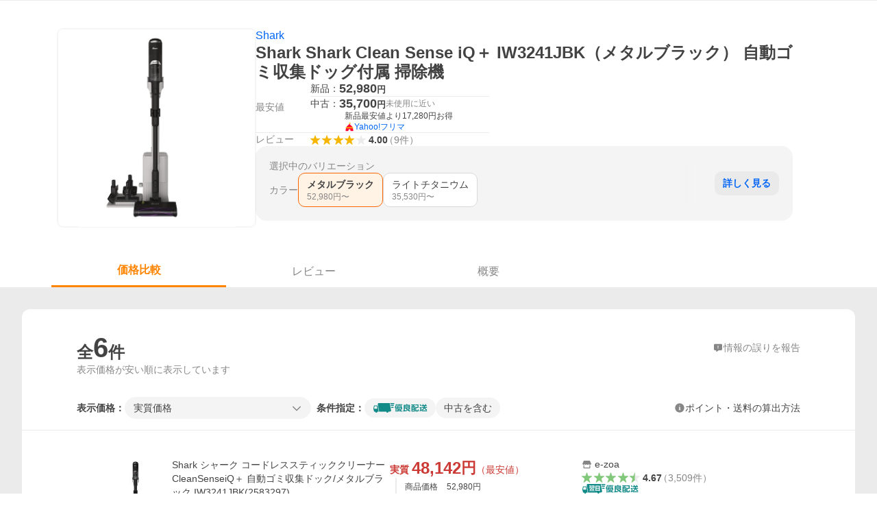

--- FILE ---
content_type: text/html; charset=utf-8
request_url: https://shopping.yahoo.co.jp/products/ce360ef940
body_size: 40439
content:
<!DOCTYPE html><html lang="ja"><head><meta charSet="utf-8" data-next-head=""/><title data-next-head="">Shark Shark Clean Sense iQ＋ IW3241JBK（メタルブラック） 自動ゴミ収集ドッグ付属 掃除機 - 最安値・価格比較 - Yahoo!ショッピング</title><meta http-equiv="X-UA-Compatible" content="IE=edge" data-next-head=""/><meta name="viewport" content="width=1054" data-next-head=""/><meta name="description" lang="ja" content="Shark Shark Clean Sense iQ＋ IW3241JBK（メタルブラック） 自動ゴミ収集ドッグ付属 掃除機ならYahoo!ショッピング！52,980円～ご購入可能です。最安値情報や製品レビューと口コミ、評判をご確認頂けます。" data-next-head=""/><meta name="keywords" content="ショッピング,オンラインショッピング,ネットショッピング,ネット通販, 通販,ショッピングモール,ショッピングサイト,通販サイト" data-next-head=""/><meta name="application-name" content="Yahoo!ショッピング" data-next-head=""/><meta name="msapplication-tooltip" content="ネットで通販、オンラインショッピング" data-next-head=""/><meta name="msapplication-starturl" content="https://shopping.yahoo.co.jp/" data-next-head=""/><meta name="msapplication-navbutton-color" content="#FF8F2D" data-next-head=""/><meta name="msapplication-task" content="name=カート/注文履歴; action-uri=https://order.shopping.yahoo.co.jp/cgi-bin/cart-form; icon-uri=https://s.yimg.jp/images/shp_front/img/components/common/ic/pin_shopping.ico" data-next-head=""/><meta name="format-detection" content="telephone=no" data-next-head=""/><link rel="shortcut icon" href="https://s.yimg.jp/c/icon/s/bsc/2.0/favicon.ico" type="image/vnd.microsoft.icon" data-next-head=""/><link rel="icon" href="https://s.yimg.jp/c/icon/s/bsc/2.0/favicon.ico" type="image/vnd.microsoft.icon" data-next-head=""/><link rel="apple-touch-icon" href="https://s.yimg.jp/images/ipn/wcb/shopping180.png" data-next-head=""/><meta property="og:title" content="Shark Shark Clean Sense iQ＋ IW3241JBK（メタルブラック） 自動ゴミ収集ドッグ付属 掃除機 - 最安値・価格比較 - Yahoo!ショッピング" data-next-head=""/><meta property="og:type" content="website" data-next-head=""/><meta property="og:url" content="https://shopping.yahoo.co.jp/products/ce360ef940" data-next-head=""/><meta property="og:image" content="https://item-shopping.c.yimg.jp/i/f/bakuyasuearth_0622356273886" data-next-head=""/><meta property="og:site_name" content="Yahoo!ショッピング" data-next-head=""/><meta property="og:description" content="Shark Shark Clean Sense iQ＋ IW3241JBK（メタルブラック） 自動ゴミ収集ドッグ付属 掃除機ならYahoo!ショッピング！52,980円～ご購入可能です。最安値情報や製品レビューと口コミ、評判をご確認頂けます。" data-next-head=""/><meta property="og:locale" content="ja_JP" data-next-head=""/><meta property="fb:app_id" content="318715938194286" data-next-head=""/><link rel="canonical" href="https://shopping.yahoo.co.jp/products/ce360ef940" data-next-head=""/><link rel="alternate" href="android-app://jp.co.yahoo.android.yshopping/yj-shopping/products/ce360ef940" data-next-head=""/><link rel="stylesheet" href="https://s.yimg.jp/images/shp_shared_parts/v2/2.0.229/css/pc/style.css" data-next-head=""/><script data-next-head="">
          var TLDataContext = {
            ual: {
              pageview : {"opttype":"pc","content_id":"","id_type":"","nopv":"false","mtestid":"","ss_join_id":"","ss_join_id_type":""}
            }
          };
        </script><script async="" src="https://s.yimg.jp/images/ds/managed/1/managed-ual.min.js?tk=e8a95dd8-c2f5-45a4-911a-3524b82a6610&amp;service=shopping" data-next-head=""></script><script data-next-head="">
(function(w,d,s,l,i){w[l]=w[l]||[];w[l].push({'gtm.start':
new Date().getTime(),event:'gtm.js'});var f=d.getElementsByTagName(s)[0],
j=d.createElement(s),dl=l!='dataLayer'?'&l='+l:'';j.async=true;j.src=
'https://www.googletagmanager.com/gtm.js?id='+i+dl;f.parentNode.insertBefore(j,f);
})(window,document,'script','dataLayer','GTM-PWD7BRB8');
</script><script id="yjsmhScript"></script><link rel="preload" href="https://s.yimg.jp/images/shp_catalog_pf/product/202601201556/_next/static/css/757.css" as="style"/><link rel="stylesheet" href="https://s.yimg.jp/images/shp_catalog_pf/product/202601201556/_next/static/css/757.css" data-n-p=""/><link rel="preload" href="https://s.yimg.jp/images/shp_catalog_pf/product/202601201556/_next/static/css/811.css" as="style"/><link rel="stylesheet" href="https://s.yimg.jp/images/shp_catalog_pf/product/202601201556/_next/static/css/811.css" data-n-p=""/><noscript data-n-css=""></noscript><script defer="" nomodule="" src="https://s.yimg.jp/images/shp_catalog_pf/product/202601201556/_next/static/chunks/polyfills-42372ed130431b0a.js"></script><script src="https://s.yimg.jp/images/shp-delivery/utils/1.1/ptahGlobalCommon.js" defer="" data-nscript="beforeInteractive"></script><script src="https://s.yimg.jp/images/ds/cl/ds-custom-logger-2.2.1.min.js" defer="" data-nscript="beforeInteractive"></script><script src="https://s.yimg.jp/images/shp_catalog_pf/product/202601201556/_next/static/chunks/68.js" defer=""></script><script src="https://s.yimg.jp/images/shp_catalog_pf/product/202601201556/_next/static/chunks/593.js" defer=""></script><script src="https://s.yimg.jp/images/shp_catalog_pf/product/202601201556/_next/static/chunks/792.js" defer=""></script><script src="https://s.yimg.jp/images/shp_catalog_pf/product/202601201556/_next/static/chunks/636.js" defer=""></script><script src="https://s.yimg.jp/images/shp_catalog_pf/product/202601201556/_next/static/chunks/250.js" defer=""></script><script src="https://s.yimg.jp/images/shp_catalog_pf/product/202601201556/_next/static/chunks/943.js" defer=""></script><script src="https://s.yimg.jp/images/shp_catalog_pf/product/202601201556/_next/static/chunks/820.js" defer=""></script><script src="https://s.yimg.jp/images/shp_catalog_pf/product/202601201556/_next/static/chunks/331.js" defer=""></script><script src="https://s.yimg.jp/images/shp_catalog_pf/product/202601201556/_next/static/chunks/468.js" defer=""></script><script src="https://s.yimg.jp/images/shp_catalog_pf/product/202601201556/_next/static/chunks/757.js" defer=""></script><script src="https://s.yimg.jp/images/shp_catalog_pf/product/202601201556/_next/static/chunks/811.js" defer=""></script><script src="https://s.yimg.jp/images/shp_catalog_pf/product/202601201556/_next/static/chunks/928.js" defer=""></script><script src="https://s.yimg.jp/images/shp_catalog_pf/product/202601201556/_next/static/fixed-build-id/_buildManifest.js" defer=""></script><script src="https://s.yimg.jp/images/shp_catalog_pf/product/202601201556/_next/static/fixed-build-id/_ssgManifest.js" defer=""></script></head><body><div id="wrapper"><div id="__next"><script>
        if (typeof YAHOO == 'undefined') {
          var YAHOO = {};
          YAHOO.JP = {};
          YAHOO.JP.shp = {};
        } else if (typeof YAHOO.JP == 'undefined') {
          YAHOO.JP = {};
          YAHOO.JP.shp = {};
        } else if (typeof YAHOO.JP.shp == 'undefined') {
          YAHOO.JP.shp = {};
        }
        YAHOO.JP.shp.data = {"status":{"cross_device_id":"","device":1,"login":false}};
      </script><noscript><iframe src="https://www.googletagmanager.com/ns.html?id=GTM-PWD7BRB8" height="0" width="0" style="display:none;visibility:hidden"></iframe></noscript><div class="PageFrame style_Layout__pP7Rs"><header class="PageFrame__header style_Layout__header__pNsog"><div class="CenteredContainer"><shp-masthead ssr="true"><div><div class="front-delivery-display" data-ui-library-version="2.0.230" style="display:none"><link rel="stylesheet" href="https://s.yimg.jp/images/shp_shared_parts/v2/2.0.230/css/__scoped__/_frontDelivery/pc/style.css"/><div class="MastheadBeta____20230 front-delivery-reset____20230"><div class="MastheadBeta__body____20230" id="msthd"><div class="MastheadBeta__logo____20230"><a href="https://shopping.yahoo.co.jp/" class="MastheadBeta__logoLink____20230" data-cl-params="_cl_link:logo;_cl_position:0"><img src="https://s.yimg.jp/c/logo/f/2.0/shopping_r_34_2x.png" alt="Yahoo!ショッピング" width="238" height="34" class="ServiceLogo____20230 ServiceLogo--shopping____20230"/></a></div><div class="MastheadBeta__mainBox____20230"><p>IDでもっと便利に<a href="https://account.edit.yahoo.co.jp/registration?.src=shp&amp;.done=" rel="nofollow" data-cl-params="_cl_link:account;_cl_position:1"><em>新規取得</em></a></p><p><a href="https://login.yahoo.co.jp/config/login?.src=shp&amp;.intl=jp&amp;.done=" rel="nofollow" data-cl-params="_cl_link:account;_cl_position:2"><em>ログイン</em></a></p></div><div class="MastheadBeta__linkBox____20230"><ul class="MastheadBeta__links____20230"><li class="MastheadBeta__link____20230 MastheadBeta__link--emphasis____20230"><a href="https://www.yahoo.co.jp/" data-cl-params="_cl_link:common;_cl_position:0">Yahoo! JAPAN</a></li><li class="MastheadBeta__link____20230"><a href="https://business-ec.yahoo.co.jp/shopping/" data-cl-params="_cl_link:common;_cl_position:1">無料でお店を開こう！</a></li><li class="MastheadBeta__link____20230"><a href="https://support.yahoo-net.jp/PccShopping/s/" data-cl-params="_cl_link:common;_cl_position:2">ヘルプ</a></li></ul></div></div></div></div></div></shp-masthead><div class=""><div id="TEMPLA_EMG"></div></div><shp-message-header ssr="true"><div></div></shp-message-header><shp-search-header ssr="true"><div><div class="front-delivery-display" data-ui-library-version="2.0.230" style="display:none"><link rel="stylesheet" href="https://s.yimg.jp/images/shp_shared_parts/v2/2.0.230/css/__scoped__/_frontDelivery/pc/style.css"/><div class="SearchHeader____20230 front-delivery-reset____20230"><div data-search-header-main="true" class="SearchHeader__main____20230"><div class="SearchHeader__item____20230"><div class="SearchHeader__searchBoxWrapper____20230"><div class="SearchBox____20230"><form id="h_srch" class="SearchBox__form____20230" role="search" action="https://shopping.yahoo.co.jp/search"><div class="SearchBox__main____20230 SearchBox__main--gray____20230"><input type="search" placeholder="何をお探しですか？" name="p" autoComplete="off" aria-label="検索キーワード" class="SearchBox__inputField____20230" value=""/><div class="SearchBox__optionTriggerWrapper____20230"><button type="button" class="Button____20230 Button--blackTransparent____20230 SearchBox__optionTrigger____20230" data-cl-params="_cl_link:srchcond;_cl_position:0"><span><span class="SearchBox__optionButton____20230"><svg width="48" height="48" viewBox="0 0 48 48" aria-hidden="true" class="Symbol____20230 SearchBox__optionIcon____20230"><path fill-rule="evenodd" clip-rule="evenodd" d="M36 22H26V12c0-1.104-.896-2-2-2s-2 .896-2 2v10H12c-1.104 0-2 .896-2 2s.896 2 2 2h10v10c0 1.104.896 2 2 2s2-.896 2-2V26h10c1.104 0 2-.896 2-2s-.896-2-2-2Z"></path></svg><span class="SearchBox__optionText____20230">こだわり条件</span></span></span></button></div><div class="SearchBox__submitButtonWrapper____20230"><button type="submit" class="Button____20230 Button--blackTransparent____20230 SearchBox__submitButton____20230"><span><svg width="48" height="48" viewBox="0 0 48 48" role="img" aria-label="検索する" class="Symbol____20230 SearchBox__searchIcon____20230"><path fill-rule="evenodd" clip-rule="evenodd" d="M21 32c-6.075 0-11-4.925-11-11s4.925-11 11-11 11 4.925 11 11-4.925 11-11 11Zm20.414 6.586-8.499-8.499C34.842 27.563 36 24.421 36 21c0-8.284-6.716-15-15-15-8.284 0-15 6.716-15 15 0 8.284 6.716 15 15 15 3.42 0 6.563-1.157 9.086-3.085l8.5 8.499c.781.781 2.047.781 2.828 0 .781-.781.781-2.047 0-2.828Z"></path></svg></span></button></div></div><input type="hidden" name="aq" value=""/><input type="hidden" name="oq" value=""/><input type="hidden" name="sc_i" value="shopping-pc-web-search-suggest-h_srch-srchbtn-sgstfrom---h_srch-kwd"/></form></div></div><ul id="h_nav" class="SearchHeader__nav____20230"><li class="SearchHeader__navItem____20230"><div role="status" style="visibility:hidden" class="SearchHeader__addedItems____20230"><div role="img" class="SearchHeader__addedItemsImage____20230"><div style="visibility:hidden" class="SearchHeader__addedItem____20230 SearchHeader__addedItem--first____20230" aria-hidden="true"><p class="SearchHeader__addedItemMessage____20230">カートに追加しました</p><div class="SearchHeader__addedItemBody____20230"></div></div><div style="visibility:hidden" class="SearchHeader__addedItem____20230 SearchHeader__addedItem--second____20230"></div><div style="visibility:hidden" class="SearchHeader__addedItem____20230 SearchHeader__addedItem--third____20230"></div></div></div><a href="https://order.shopping.yahoo.co.jp/cgi-bin/cart-form?sc_i=shp_pc_product_searchBox_cart" class="SearchHeader__navItemInner____20230" rel="nofollow" aria-label="カート" data-cl-params="_cl_link:cart;_cl_position:0"><svg width="48" height="48" viewBox="0 0 48 48" aria-hidden="true" class="Symbol____20230 SearchHeader__navItemIcon____20230"><path d="M7 6c-1.1046 0-2 .8954-2 2s.8954 2 2 2h2.7944l4.1232 15.3879c.0161.0602.0348.119.0559.1763l-1.3888 4.5425c-.2002.6549-.0478 1.3334.3486 1.8316C13.2695 32.57 13.9345 33 14.7 33h22c1.1046 0 2-.8954 2-2s-.8954-2-2-2H17.1059l.9172-3H36.7c1.0541 0 1.9178-.8155 1.9945-1.85a2.5028 2.5028 0 0 0 .0155-.0486l3.216-10.5193c.323-1.0563-.2715-2.1744-1.3278-2.4974A1.9963 1.9963 0 0 0 39.9005 11H14.2034l-.8221-3.0682a2.01 2.01 0 0 0-.1217-.3337C13.0736 6.6861 12.2669 6 11.3 6H7ZM18 42c2.2091 0 4-1.7909 4-4 0-2.2091-1.7909-4-4-4-2.2091 0-4 1.7909-4 4 0 2.2091 1.7909 4 4 4ZM38 38c0 2.2091-1.7909 4-4 4-2.2091 0-4-1.7909-4-4 0-2.2091 1.7909-4 4-4 2.2091 0 4 1.7909 4 4Z"></path></svg><span aria-hidden="true" class="SearchHeader__navItemText____20230">カート</span></a></li><li class="SearchHeader__navItem____20230"><a href="https://shopping.yahoo.co.jp/my/wishlist/item?sc_i=shp_pc_product_searchBox_watchlist" class="SearchHeader__navItemInner____20230" rel="nofollow" data-cl-params="_cl_link:fav;_cl_position:0"><svg width="48" height="48" viewBox="0 0 48 48" aria-hidden="true" class="Symbol____20230 SearchHeader__navItemIcon____20230"><path fill-rule="evenodd" clip-rule="evenodd" d="M39.4013 11.5708c-3.465-3.428-9.084-3.428-12.55 0l-2.851 2.82-2.852-2.82c-3.465-3.428-9.084-3.428-12.55 0-3.465 3.425-3.465 8.981 0 12.407l2.853 2.821-.001.001 12.195 12.055c.195.194.514.194.71 0l1.04-1.029c.001 0 .001 0 .001-.001l11.153-11.025-.001-.001 2.853-2.821c3.465-3.426 3.465-8.982 0-12.407Z"></path></svg><span class="SearchHeader__navItemText____20230">お気に入り</span></a></li><li class="SearchHeader__navItem____20230"><a href="https://odhistory.shopping.yahoo.co.jp/cgi-bin/history-list?sc_i=shp_pc_product_searchBox_order_history" class="SearchHeader__navItemInner____20230" rel="nofollow" data-cl-params="_cl_link:ordhist;_cl_position:0"><svg width="48" height="48" viewBox="0 0 48 48" aria-hidden="true" class="Symbol____20230 SearchHeader__navItemIcon____20230"><path d="M9.1322 26C10.11 33.3387 16.3938 39 24 39c8.2843 0 15-6.7157 15-15S32.2843 9 24 9c-4.6514 0-8.8083 2.1171-11.5596 5.4404l2.8525 2.8525c.63.63.1838 1.7071-.7071 1.7071H6c-.5523 0-1-.4477-1-1V9.4142c0-.8909 1.0771-1.337 1.7071-.707l2.895 2.8948C13.0862 7.5593 18.2442 5 24 5c10.4934 0 19 8.5066 19 19s-8.5066 19-19 19c-9.8179 0-17.8966-7.4467-18.896-17h4.0282Z"></path><path d="M29.8653 17.1217c.3174-.6951.0599-1.5306-.6153-1.9205-.7174-.4142-1.6348-.1684-2.049.5491l-3.2012 5.5437-3.2008-5.5437-.0781-.1217c-.4433-.6224-1.2957-.8172-1.9709-.4274-.7174.4142-.9632 1.3316-.549 2.0491L21.5208 23h-1.9537C18.7015 23 18 23.6715 18 24.5s.7015 1.5 1.5671 1.5h2.9327v1h-2.9327C18.7015 27 18 27.6715 18 28.5s.7015 1.5 1.5671 1.5h2.9327l.0002 3.5c0 .829.671 1.5 1.5 1.5s1.5-.671 1.5-1.5l-.0002-3.5h2.9333c.8655 0 1.567-.6715 1.567-1.5s-.7015-1.5-1.567-1.5h-2.9333v-1h2.9333c.8655 0 1.567-.6715 1.567-1.5s-.7015-1.5-1.567-1.5h-1.9543l3.3202-5.7497.0663-.1286Z"></path></svg><span class="SearchHeader__navItemText____20230">注文履歴</span></a></li><li class="SearchHeader__navItem____20230"><a href="https://shopping.yahoo.co.jp/my/new?sc_i=shp_pc_product_searchBox_newinfo" class="SearchHeader__navItemInner____20230" rel="nofollow" aria-label="新着情報" data-cl-params="_cl_link:newinfo;_cl_position:0"><svg width="48" height="48" viewBox="0 0 48 48" aria-hidden="true" class="Symbol____20230 SearchHeader__navItemIcon____20230"><path d="m40.7925 32.314.1401.1172c1.453 1.218 1.25 2.751.413 3.745-.838.993-2.35.824-2.35.824H9.0046s-1.512.169-2.35-.824c-.837-.994-1.04-2.527.413-3.745l.14-.1172c1.45-1.2123 3.5398-2.9597 5.219-7.2088.691-1.7477.9939-4.1123 1.3039-6.5333.4685-3.6573.9534-7.4435 2.8181-9.4267 3.217-3.42 7.451-3.14 7.451-3.14s4.235-.28 7.452 3.14c1.8646 1.9832 2.3495 5.7694 2.818 9.4267.3101 2.421.6129 4.7856 1.304 6.5333 1.6791 4.2491 3.7689 5.9965 5.2189 7.2088ZM23.9999 42.005c-2.052 0-3.81-1.237-4.581-3.005h9.162c-.77 1.768-2.529 3.005-4.581 3.005Z"></path></svg><span aria-hidden="true" class="SearchHeader__navItemText____20230">新着情報</span></a></li><li class="SearchHeader__navItem____20230"><a href="https://shopping.yahoo.co.jp/my?sc_i=shp_pc_product_searchBox_my" class="SearchHeader__navItemInner____20230" rel="nofollow" data-cl-params="_cl_link:myshp;_cl_position:0"><svg width="48" height="48" viewBox="0 0 48 48" aria-hidden="true" class="Symbol____20230 SearchHeader__navItemIcon____20230"><path fill-rule="evenodd" clip-rule="evenodd" d="M21.9997 28.0001a39.938 39.938 0 0 1 4.001.2042L26.0001 42l-18.9944.0001c-.593 0-1.058-.527-1.001-1.144l.0516-.5166c.0098-.0923.0203-.1875.0314-.2853l.075-.6171c.014-.1075.0286-.2172.044-.3289l.1021-.691c.3915-2.486 1.1519-5.6067 2.593-7.0861 2.186-2.2467 7.135-3.0716 11.0379-3.2761l.7187-.0313.6885-.0179c.2239-.0039.4418-.0057.6528-.0057ZM40.5001 39c.8285 0 1.5.6716 1.5 1.5s-.6715 1.5-1.5 1.5h-11c-.8284 0-1.5-.6716-1.5-1.5s.6716-1.5 1.5-1.5h11Zm0-5c.8285 0 1.5.6716 1.5 1.5s-.6715 1.5-1.5 1.5h-11c-.8284 0-1.5-.6716-1.5-1.5s.6716-1.5 1.5-1.5h11Zm0-5c.8285 0 1.5.6716 1.5 1.5s-.6715 1.5-1.5 1.5h-11c-.8284 0-1.5-.6716-1.5-1.5s.6716-1.5 1.5-1.5h11Zm-18.5-23c4.418 0 8 3.996 8 8.918 0 4.922-2.864 11.082-8 11.082-5.226 0-8-6.16-8-11.082 0-4.922 3.581-8.918 8-8.918Z"></path></svg><span class="SearchHeader__navItemText____20230">マイページ</span></a></li></ul></div></div></div></div></div></shp-search-header><shp-affiliates-bar ssr="true"><div class="style_Layout__affiliatesBar__W7Kxl"></div></shp-affiliates-bar></div></header><main class="PageFrame__main style_Layout__main___KpyB"><div class="CenteredContainer"><div><div class="style_ProductTemplate__iRGqp"><div id="m_item" class="style_Summary__WynR_"><div class="style_Summary__contents__iQAH5"><div class="style_Summary__imageArea__Mpyaz"><div class="style_Summary__imageSize__xtOlw"><img src="https://item-shopping.c.yimg.jp/i/f/bakuyasuearth_0622356273886" alt="Shark Shark Clean Sense iQ＋ IW3241JBK（メタルブラック） 自動ゴミ収集ドッグ付属 掃除機の商品画像" class="style_Summary__nextImage__GW81d"/></div></div><div class="style_Summary__textArea__3xJUn"><div class="style_Summary__item__XmbBK"><div class="style_Summary__top__OQqsu"><span class="style_Summary__brand__R1m48"><a data-cl-params="_cl_link:brand;_cl_position:1;" href="https://shopping.yahoo.co.jp/category/1/1/9747/brand/">Shark</a></span><h1 class="style_Summary__name__gdFZI"><span>Shark Shark Clean Sense iQ＋ IW3241JBK（メタルブラック） 自動ゴミ収集ドッグ付属 掃除機</span></h1></div><div class="style_Summary__middle__FMxrT"><div class="style_Summary__group__XuzLq"><div class="style_Summary__priceArea__4OUyG"><span class="style_Summary__label__oZPva">最安値</span><div class="style_Summary__priceWithAuction__RXyLz"><ul class="style_Summary__priceList__XZXyz"><li><a target="_blank" class="style_Summary__link__nGW0o" data-cl-params="_cl_link:newitem;_cl_position:0;" href="https://store.shopping.yahoo.co.jp/e-zoa/itm0015836702.html"><div class="style_Summary__priceDetail__3tYjM"><span class="style_Summary__itemCondition__zyULU">新品：</span><div class="style_Summary__priceValue__2Bx41">52,980<span class="style_Summary__priceYen__UmTg6">円</span></div></div></a></li></ul><div class="style_Summary__separator__ByNCP"></div><div class="style_Summary__auction__JN76P"><div class="style_Summary__auctionPrice__1KXow"><div class="style_Summary__priceDetail__3tYjM"><span class="style_Summary__itemCondition__zyULU">中古：</span><div class="style_Summary__priceValue__2Bx41">35,700<span class="style_Summary__priceYen__UmTg6">円</span></div></div><span class="style_Summary__auctionItemCondition__BtBnc">未使用に近い</span></div><div class="style_Summary__auctionContents__lflMZ"><p class="style_Summary__auctionAppeal__FpfVJ">新品最安値より<!-- -->17,280<!-- -->円お得</p><a target="_blank" class="style_Summary__auctionLink__feB0S" data-cl-params="_cl_link:reuse;_cl_position:2;cond:used10;" href="https://auctions.yahoo.co.jp/catalog/detail/ce360ef940?fr=shp_catalog&amp;o1=a&amp;s1=price&amp;aucmin_bidorbuy_price=26490&amp;aucmax_bidorbuy_price=79470&amp;done=https%3A%2F%2Fshopping.yahoo.co.jp%2Fproducts%2Fce360ef940"><span class="ServiceIcon ServiceIcon--fleaMarket"></span><span class="style_Summary__auctionServiceName__OKg0m">Yahoo!フリマ</span></a></div></div></div></div><div class="style_Summary__separator__ByNCP"></div><div class="style_Summary__reviewArea__VtL59"><span class="style_Summary__label__oZPva">レビュー</span><a class="style_Summary__toReview__b6GaS" href="/products/ce360ef940#tab" data-cl-params="_cl_link:rvw;_cl_position:0;"><span class="Review style_Summary__review__pPc_h"><span class="Review__stars" role="img" aria-label="5点中4点の評価"><span class="Review__starWrapper"><span class="Review__star Review__star--colored"><svg width="48" height="48" viewBox="0 0 48 48" aria-hidden="true" class="Symbol"><path fill-rule="evenodd" clip-rule="evenodd" d="M34.655 42.5567 24 34.8537l-10.655 7.703c-.183.133-.398.199-.613.199-.217 0-.436-.068-.62-.205a1.0627 1.0627 0 0 1-.377-1.183l4.087-12.582-10.432-8.49c-.346-.283-.478-.794-.33-1.217.148-.422.545-.745.99-.745h12.856l4.103-11.649c.149-.423.546-.685.99-.685.445 0 .842.253.991.675l4.104 11.659H41.95c.445 0 .842.323.9899.745.148.423.0161.914-.3299 1.197l-10.4321 8.501 4.087 12.586c.1411.435-.0109.915-.3769 1.185-.185.137-.403.208-.621.208-.2141 0-.429-.066-.612-.199Z"></path></svg></span></span><span class="Review__starWrapper"><span class="Review__star Review__star--colored"><svg width="48" height="48" viewBox="0 0 48 48" aria-hidden="true" class="Symbol"><path fill-rule="evenodd" clip-rule="evenodd" d="M34.655 42.5567 24 34.8537l-10.655 7.703c-.183.133-.398.199-.613.199-.217 0-.436-.068-.62-.205a1.0627 1.0627 0 0 1-.377-1.183l4.087-12.582-10.432-8.49c-.346-.283-.478-.794-.33-1.217.148-.422.545-.745.99-.745h12.856l4.103-11.649c.149-.423.546-.685.99-.685.445 0 .842.253.991.675l4.104 11.659H41.95c.445 0 .842.323.9899.745.148.423.0161.914-.3299 1.197l-10.4321 8.501 4.087 12.586c.1411.435-.0109.915-.3769 1.185-.185.137-.403.208-.621.208-.2141 0-.429-.066-.612-.199Z"></path></svg></span></span><span class="Review__starWrapper"><span class="Review__star Review__star--colored"><svg width="48" height="48" viewBox="0 0 48 48" aria-hidden="true" class="Symbol"><path fill-rule="evenodd" clip-rule="evenodd" d="M34.655 42.5567 24 34.8537l-10.655 7.703c-.183.133-.398.199-.613.199-.217 0-.436-.068-.62-.205a1.0627 1.0627 0 0 1-.377-1.183l4.087-12.582-10.432-8.49c-.346-.283-.478-.794-.33-1.217.148-.422.545-.745.99-.745h12.856l4.103-11.649c.149-.423.546-.685.99-.685.445 0 .842.253.991.675l4.104 11.659H41.95c.445 0 .842.323.9899.745.148.423.0161.914-.3299 1.197l-10.4321 8.501 4.087 12.586c.1411.435-.0109.915-.3769 1.185-.185.137-.403.208-.621.208-.2141 0-.429-.066-.612-.199Z"></path></svg></span></span><span class="Review__starWrapper"><span class="Review__star Review__star--colored"><svg width="48" height="48" viewBox="0 0 48 48" aria-hidden="true" class="Symbol"><path fill-rule="evenodd" clip-rule="evenodd" d="M34.655 42.5567 24 34.8537l-10.655 7.703c-.183.133-.398.199-.613.199-.217 0-.436-.068-.62-.205a1.0627 1.0627 0 0 1-.377-1.183l4.087-12.582-10.432-8.49c-.346-.283-.478-.794-.33-1.217.148-.422.545-.745.99-.745h12.856l4.103-11.649c.149-.423.546-.685.99-.685.445 0 .842.253.991.675l4.104 11.659H41.95c.445 0 .842.323.9899.745.148.423.0161.914-.3299 1.197l-10.4321 8.501 4.087 12.586c.1411.435-.0109.915-.3769 1.185-.185.137-.403.208-.621.208-.2141 0-.429-.066-.612-.199Z"></path></svg></span></span><span class="Review__starWrapper"><span class="Review__star"><svg width="48" height="48" viewBox="0 0 48 48" aria-hidden="true" class="Symbol"><path fill-rule="evenodd" clip-rule="evenodd" d="M34.655 42.5567 24 34.8537l-10.655 7.703c-.183.133-.398.199-.613.199-.217 0-.436-.068-.62-.205a1.0627 1.0627 0 0 1-.377-1.183l4.087-12.582-10.432-8.49c-.346-.283-.478-.794-.33-1.217.148-.422.545-.745.99-.745h12.856l4.103-11.649c.149-.423.546-.685.99-.685.445 0 .842.253.991.675l4.104 11.659H41.95c.445 0 .842.323.9899.745.148.423.0161.914-.3299 1.197l-10.4321 8.501 4.087 12.586c.1411.435-.0109.915-.3769 1.185-.185.137-.403.208-.621.208-.2141 0-.429-.066-.612-.199Z"></path></svg></span></span></span><span class="Review__average style_Summary__average__P65Nh" aria-hidden="true">4.00</span><span class="Review__count Review__count--hasBrackets style_Summary__count__269qL">（<!-- -->9<!-- -->件<!-- -->）</span></span></a></div></div></div></div><div class="style_Summary__bottom__YlQo9"><div class="style_VariationModal__1r9QJ"><div class="style_VariationModal__VariationSummary__roEuQ"><div class="style_VariationSummary__hzKm5"><div class="style_Caption__hkfkg">選択中のバリエーション</div><ul class="style_Groups__jhuh4"><li class="style_lastGroup__BWyMd"><div class="style_Group__Title__Koc__"><div class="style_Group__TitleText__HWY0A" title="カラー">カラー</div></div><div class="style_Group__Value___Zvg_"><div class="style_Items__MNTsa"><a href="/products/ce360ef940" aria-disabled="true" tabindex="-1" class="Button Button--blackOutline Button--disabled style_Item__HnSFA style_Selected__EOBDr"><span><div class="style_Item__value__PCNon">メタルブラック</div><div class="style_Item__minPrice__Z9jsO"><span>52,980<!-- -->円〜</span></div></span></a><a href="/products/d51c024371" class="Button Button--blackOutline style_Item__HnSFA style_Selectable__oMXQg"><span><div class="style_Item__value__PCNon">ライトチタニウム</div><div class="style_Item__minPrice__Z9jsO"><span>35,530<!-- -->円〜</span></div></span></a></div></div></li></ul><div class="style_Overlay__M0KpP"> </div></div></div><div class="style_VariationModal__ModalButton__RSFGC"><button class="style_VariationModal__ModalButtonText__WgIL3" data-cl-params="_cl_link:grouping;_cl_position:0;">詳しく見る</button></div></div></div></div></div></div><div id="compare" class="style_Tabs__VWa9I"><div id="tab" class="style_TabsMenu__fslN_"><ul class="style_TabsMenu__tab__i_bje"><li class="style_TabsMenu__menu__cNQab"><button type="button" class="Button Button--blue style_TabsMenu__select__CUdwc" data-cl-params="_cl_link:plist;_cl_position:0;"><span>価格比較</span></button></li><li class="style_TabsMenu__menu__cNQab"><button type="button" class="Button Button--blue style_TabsMenu__button__ugo_2" data-cl-params="_cl_link:review;_cl_position:0;"><span>レビュー</span></button></li><li class="style_TabsMenu__menu__cNQab"><button type="button" class="Button Button--blue style_TabsMenu__button__ugo_2" data-cl-params="_cl_link:overview;_cl_position:0;"><span>概要</span></button></li></ul></div><section class="style_TabsContents__Idm_Q"><h2 class="style_ScreenReaderOnly__n43ed">価格比較</h2><div class="style_PriceListFilter__7kyrz"><div class="style_PriceListFilter__section__m4zdL"><div class="style_PriceListFilter__titleMain__jlywa"><p class="style_PriceListFilter__contentsTitle__BsHKp">全<span class="style_PriceListFilter__count__bWsk7">6</span>件</p><a class="style_PriceListFilter__report__xdNvv" target="_blank" rel="noreferrer nofollow" href="/pc/products/[id]"><svg width="48" height="48" viewBox="0 0 48 48" aria-hidden="true" class="Symbol style_PriceListFilter__feedbackIcon__YtBSz"><path fill-rule="evenodd" clip-rule="evenodd" d="M37 8c2.7614 0 5 2.2386 5 5v18c0 2.7614-2.2386 5-5 5H27l-7.6621 5.5107c-1.287 1.0957-3.3376.2317-3.3379-1.4062V36h-5c-2.7614 0-5-2.2386-5-5V13c0-2.7614 2.2386-5 5-5h26ZM24 28c-.8284 0-1.5.6716-1.5 1.5S23.1716 31 24 31s1.5-.6716 1.5-1.5S24.8284 28 24 28Zm0-13c-.8284 0-1.5.6716-1.5 1.5V25c0 .8284.6716 1.5 1.5 1.5s1.5-.6716 1.5-1.5v-8.5c0-.8284-.6716-1.5-1.5-1.5Z"></path></svg><span class="style_PriceListFilter__feedbackText__AQNO2">情報の誤りを報告</span></a></div><p class="style_PriceListFilter__contentsNote__gXJoz">表示価格が安い順に表示しています</p></div><div id="plistcnf" class="style_PriceListFilter__sorter__k3VhN"><div class="style_PriceListSorter__RoEIK"><div class="style_PriceListSorter__item__ylnAh"><ul class="style_PriceListSorter__itemList__4LJLg"><li class="style_PriceListSorter__display__9Emf7"><span class="style_PriceListSorter__label__6cIJy">表示価格：</span></li><li class="style_PriceListSorter__selectBox__4p_w2"><p class="style_PriceListSorter__select__pfkR4"><span><span class="style_Dropdown__1UTlY"><button type="button" class="Button Button--blue style_Dropdown__pullDown__WfQkw" data-cl-params="_cl_link:option;_cl_position:0;"><span><span class="style_Dropdown__pullDownText__6YtSi">実質価格</span><svg width="48" height="48" viewBox="0 0 48 48" aria-hidden="true" class="Symbol style_Dropdown__pullDownArrow__IF4yk"><path fill-rule="evenodd" clip-rule="evenodd" d="M24 29.1761 9.4123 14.5842c-.7771-.7789-2.0515-.7789-2.8287 0-.7781.778-.7781 2.051 0 2.83l15.998 16.0028c.3901.39.9043.584 1.4184.583.5141.001 1.0283-.193 1.4184-.583l15.998-16.0028c.7781-.779.7781-2.052 0-2.83-.7772-.7789-2.0516-.7789-2.8288 0L24 29.1761Z"></path></svg></span></button></span></span></p></li></ul><div class="style_PriceListSorter__conditions__qctrr"><span class="style_PriceListSorter__conditionsLabel__va0yN">条件指定：</span><div class="style_PriceListSorter__conditionListWrapper___tvri"><ul class="style_PriceListSorter__conditionList__RODxk"><li><span class="style_ChipsFilter__5zeVJ"><input id=":Rd6ab9km:" type="checkbox" class="style_ChipsFilter__checkbox__XAsXv" data-cl-params="_cl_link:gddel;_cl_position:0;"/><label for=":Rd6ab9km:" class="style_ChipsFilter__labelNoCheckSymbol__VzchF"><img src="https://s.yimg.jp/images/shp_front/designAssets/logos/ds/excellentDelivery_logo.svg" alt="優良配送" width="80" height="16" class="ServiceFunction"/></label></span></li><li><span class="style_ChipsFilter__5zeVJ"><input id=":Rl6ab9km:" type="checkbox" class="style_ChipsFilter__checkbox__XAsXv" data-cl-params="_cl_link:used;_cl_position:0;"/><label for=":Rl6ab9km:" class="style_ChipsFilter__labelNoCheckSymbol__VzchF">中古を含む</label></span></li></ul></div></div></div><div class="style_PriceListSorter__calculationMethod__MQklh"><span id="cpn" class="style_CalculationMethod__NVuVK"><div class="Popover style_CalculationMethod__popover__XuGiO"><button type="button" class="style_CalculationMethod__toggleButton__xv7B3" aria-expanded="false" aria-controls=":Raab9km:" data-cl-params="_cl_link:set;_cl_position:0;"><svg width="48" height="48" viewBox="0 0 48 48" aria-hidden="true" class="Symbol style_CalculationMethod__infoIcon__KLhw3"><path fill-rule="evenodd" clip-rule="evenodd" d="M24 44c11.0457 0 20-8.9543 20-20S35.0457 4 24 4 4 12.9543 4 24s8.9543 20 20 20Zm0-27c1.104 0 2-.896 2-2s-.896-2-2-2-2 .896-2 2 .896 2 2 2Zm4 15h-2V20.5c0-.276-.224-.5-.5-.5H20c-.552 0-1 .448-1 1s.448 1 1 1h2v10h-2c-.552 0-1 .448-1 1s.448 1 1 1h8c.552 0 1-.448 1-1s-.448-1-1-1Z"></path></svg><span>ポイント・送料の算出方法</span></button></div></span></div></div></div></div><div class="style_PriceListSticky__9TfS3"><div class="style_PriceListSticky__main__hJ0Aq"><div class="style_PriceListSticky__sorter__uc4ii"><div class="style_PriceListSticky__shadow__U1bze"><div class="style_PriceListSorter__RoEIK"><div class="style_PriceListSorter__item__ylnAh"><ul class="style_PriceListSorter__itemList__4LJLg"><li class="style_PriceListSorter__display__9Emf7"><span class="style_PriceListSorter__label__6cIJy">表示価格：</span></li><li class="style_PriceListSorter__selectBox__4p_w2"><p class="style_PriceListSorter__select__pfkR4"><span><span class="style_Dropdown__1UTlY"><button type="button" class="Button Button--blue style_Dropdown__pullDown__WfQkw" data-cl-params="_cl_link:option;_cl_position:0;"><span><span class="style_Dropdown__pullDownText__6YtSi">実質価格</span><svg width="48" height="48" viewBox="0 0 48 48" aria-hidden="true" class="Symbol style_Dropdown__pullDownArrow__IF4yk"><path fill-rule="evenodd" clip-rule="evenodd" d="M24 29.1761 9.4123 14.5842c-.7771-.7789-2.0515-.7789-2.8287 0-.7781.778-.7781 2.051 0 2.83l15.998 16.0028c.3901.39.9043.584 1.4184.583.5141.001 1.0283-.193 1.4184-.583l15.998-16.0028c.7781-.779.7781-2.052 0-2.83-.7772-.7789-2.0516-.7789-2.8288 0L24 29.1761Z"></path></svg></span></button></span></span></p></li></ul><div class="style_PriceListSorter__conditions__qctrr"><span class="style_PriceListSorter__conditionsLabel__va0yN">条件指定：</span><div class="style_PriceListSorter__conditionListWrapper___tvri"><ul class="style_PriceListSorter__conditionList__RODxk"><li><span class="style_ChipsFilter__5zeVJ"><input id=":Rd5ib9km:" type="checkbox" class="style_ChipsFilter__checkbox__XAsXv" data-cl-params="_cl_link:gddel;_cl_position:0;"/><label for=":Rd5ib9km:" class="style_ChipsFilter__labelNoCheckSymbol__VzchF"><img src="https://s.yimg.jp/images/shp_front/designAssets/logos/ds/excellentDelivery_logo.svg" alt="優良配送" width="80" height="16" class="ServiceFunction"/></label></span></li><li><span class="style_ChipsFilter__5zeVJ"><input id=":Rl5ib9km:" type="checkbox" class="style_ChipsFilter__checkbox__XAsXv" data-cl-params="_cl_link:used;_cl_position:0;"/><label for=":Rl5ib9km:" class="style_ChipsFilter__labelNoCheckSymbol__VzchF">中古を含む</label></span></li></ul></div></div></div><div class="style_PriceListSorter__calculationMethod__MQklh"><span id="cpn" class="style_CalculationMethod__NVuVK"><div class="Popover style_CalculationMethod__popover__XuGiO"><button type="button" class="style_CalculationMethod__toggleButton__xv7B3" aria-expanded="false" aria-controls=":R9ib9km:" data-cl-params="_cl_link:set;_cl_position:0;"><svg width="48" height="48" viewBox="0 0 48 48" aria-hidden="true" class="Symbol style_CalculationMethod__infoIcon__KLhw3"><path fill-rule="evenodd" clip-rule="evenodd" d="M24 44c11.0457 0 20-8.9543 20-20S35.0457 4 24 4 4 12.9543 4 24s8.9543 20 20 20Zm0-27c1.104 0 2-.896 2-2s-.896-2-2-2-2 .896-2 2 .896 2 2 2Zm4 15h-2V20.5c0-.276-.224-.5-.5-.5H20c-.552 0-1 .448-1 1s.448 1 1 1h2v10h-2c-.552 0-1 .448-1 1s.448 1 1 1h8c.552 0 1-.448 1-1s-.448-1-1-1Z"></path></svg><span>ポイント・送料の算出方法</span></button></div></span></div></div></div></div></div><div class="style_PriceListSticky__mock__w3MCj"></div></div><div class="style_PriceList__8GBFe"><div id="plist"><ul class="style_PriceList__list__vJSfK"><li class="style_PriceList__item__GjE8p"><div class="style_Item__baW8A"><div class="style_Item__itemInfo__O8OX0"><div class="style_Item__image__eZ7bv"><a target="_blank" data-cl-params="_cl_link:newimg;_cl_position:1;price:52980;ship:0;point:4838;item:itm0015836702;itemnm:Shark シャーク コードレススティッククリーナーCleanSenseiQ＋ 自動ゴミ収集ドック/メタルブラック IW3241JBK(2583297);store:e-zoa;storenm:e-zoa;strvrt:4.67;strvct:3509;is_coupon_item:0;" class="style_Item__link__6J5Op" href="https://store.shopping.yahoo.co.jp/e-zoa/itm0015836702.html"><div class="style_Item__imageSize__XEQAm"><img src="https://item-shopping.c.yimg.jp/i/i/e-zoa_itm0015836702" alt="Shark シャーク コードレススティッククリーナーCleanSenseiQ＋ 自動ゴミ収集ドック/メタルブラック IW3241JBK(2583297) | e-zoa" class="style_Item__nextImage__e6CWN"/></div></a></div><div class="style_Item__nameInfo__oWaEe"><a class="style_Item__itemName___GWdR" target="_blank" data-cl-params="_cl_link:newtitle;_cl_position:1;price:52980;ship:0;point:4838;item:itm0015836702;itemnm:Shark シャーク コードレススティッククリーナーCleanSenseiQ＋ 自動ゴミ収集ドック/メタルブラック IW3241JBK(2583297);store:e-zoa;storenm:e-zoa;strvrt:4.67;strvct:3509;is_coupon_item:0;" href="https://store.shopping.yahoo.co.jp/e-zoa/itm0015836702.html">Shark シャーク コードレススティッククリーナーCleanSenseiQ＋ 自動ゴミ収集ドック/メタルブラック IW3241JBK(2583297)</a></div></div><a class="style_Item__priceInfo__IgJEI" target="_blank" data-cl-params="_cl_link:newtitle;_cl_position:1;price:52980;ship:0;point:4838;item:itm0015836702;itemnm:Shark シャーク コードレススティッククリーナーCleanSenseiQ＋ 自動ゴミ収集ドック/メタルブラック IW3241JBK(2583297);store:e-zoa;storenm:e-zoa;strvrt:4.67;strvct:3509;is_coupon_item:0;" href="https://store.shopping.yahoo.co.jp/e-zoa/itm0015836702.html"><div class="style_Item__priceBreakdown__nSjTk"><div class="style_Item__itemPrice__mRgrD"><span class="style_Item__priceType__DjKPi">実質 </span><span class="style_Item__money__e2mFn">48,142<span class="style_Item__unit__L4JNK">円</span></span><span class="style_Item__cheapestText__jSVuE">（最安値）</span></div><div class="style_Item__priceDetail__1VePj"><div class="style_Item__detailInfo__ROPX6"><div class="style_Item__detailItem__yZEQl">商品価格</div>52,980<!-- -->円</div><div class="style_Item__detailInfo__ROPX6"><div class="style_Item__detailItem__yZEQl">送料</div><div class="style_Item__shippingInfo__35KbQ">0<!-- -->円</div></div><div class="style_Item__detailInfo__ROPX6"><div class="style_Item__detailItem__yZEQl">ポイント</div><div class="style_Item__pointInfo__MINiM"><div class="style_Point__QH6BF"><div class="style_Point__detailIn__bn2SS">4,838<!-- -->pt<div class="style_Point__innerInfo__heRg0">（<span class="ServiceIcon ServiceIcon--paypaySpace style_Point__payPayIcon__LDM1K"></span>10<!-- -->%）</div></div></div><div class="style_Item__detailInfoEntryLabel__2rH7W"></div></div></div></div></div><div class="style_Item__bottomContents__y9aTc"></div></a><div class="style_Item__othersInfo__d8Shl"><div class="style_Item__storeInfo__W3NZB"><a target="_blank" data-cl-params="_cl_link:newstore;_cl_position:1;price:52980;ship:0;point:4838;item:itm0015836702;itemnm:Shark シャーク コードレススティッククリーナーCleanSenseiQ＋ 自動ゴミ収集ドック/メタルブラック IW3241JBK(2583297);store:e-zoa;storenm:e-zoa;strvrt:4.67;strvct:3509;is_coupon_item:0;" class="style_Item__storeLink__aOK8l" href="https://store.shopping.yahoo.co.jp/e-zoa/"><div class="style_Item__store__tnvGc"><svg width="48" height="48" viewBox="0 0 48 48" aria-hidden="true" class="Symbol style_Item__storeIcon__48023"><path fill-rule="evenodd" clip-rule="evenodd" d="M10 42c-1.1046 0-2-.8954-2-2V28h4v10h24V28h4v12c0 1.0544-.8159 1.9182-1.8507 1.9945L38 42H10Zm33.5816-23.0026L38 6H10L4.4185 18.9972A4.9812 4.9812 0 0 0 4 21c0 2.7614 2.2386 5 5 5s5-2.2386 5-5c0 2.7614 2.2386 5 5 5s5-2.2386 5-5c0 2.7614 2.2386 5 5 5s5-2.2386 5-5c0 2.7614 2.2386 5 5 5s5-2.2386 5-5c0-.7123-.15-1.3892-.4184-2.0026Z"></path></svg>e-zoa</div></a><a href="https://shopping.yahoo.co.jp/store_rating/e-zoa/store/review/" target="_blank" data-cl-params="_cl_link:nstrrvw;_cl_position:1;price:52980;ship:0;point:4838;item:itm0015836702;itemnm:Shark シャーク コードレススティッククリーナーCleanSenseiQ＋ 自動ゴミ収集ドック/メタルブラック IW3241JBK(2583297);store:e-zoa;storenm:e-zoa;strvrt:4.67;strvct:3509;is_coupon_item:0;" class="style_Item__storeReview__BoHHS" rel="noreferrer"><span class="Review Review--store style_Item__review__FKDuN"><span class="Review__stars" role="img" aria-label="5点中4.67点の評価"><span class="Review__starWrapper"><span class="Review__star Review__star--colored"><svg width="48" height="48" viewBox="0 0 48 48" aria-hidden="true" class="Symbol"><path fill-rule="evenodd" clip-rule="evenodd" d="M34.655 42.5567 24 34.8537l-10.655 7.703c-.183.133-.398.199-.613.199-.217 0-.436-.068-.62-.205a1.0627 1.0627 0 0 1-.377-1.183l4.087-12.582-10.432-8.49c-.346-.283-.478-.794-.33-1.217.148-.422.545-.745.99-.745h12.856l4.103-11.649c.149-.423.546-.685.99-.685.445 0 .842.253.991.675l4.104 11.659H41.95c.445 0 .842.323.9899.745.148.423.0161.914-.3299 1.197l-10.4321 8.501 4.087 12.586c.1411.435-.0109.915-.3769 1.185-.185.137-.403.208-.621.208-.2141 0-.429-.066-.612-.199Z"></path></svg></span></span><span class="Review__starWrapper"><span class="Review__star Review__star--colored"><svg width="48" height="48" viewBox="0 0 48 48" aria-hidden="true" class="Symbol"><path fill-rule="evenodd" clip-rule="evenodd" d="M34.655 42.5567 24 34.8537l-10.655 7.703c-.183.133-.398.199-.613.199-.217 0-.436-.068-.62-.205a1.0627 1.0627 0 0 1-.377-1.183l4.087-12.582-10.432-8.49c-.346-.283-.478-.794-.33-1.217.148-.422.545-.745.99-.745h12.856l4.103-11.649c.149-.423.546-.685.99-.685.445 0 .842.253.991.675l4.104 11.659H41.95c.445 0 .842.323.9899.745.148.423.0161.914-.3299 1.197l-10.4321 8.501 4.087 12.586c.1411.435-.0109.915-.3769 1.185-.185.137-.403.208-.621.208-.2141 0-.429-.066-.612-.199Z"></path></svg></span></span><span class="Review__starWrapper"><span class="Review__star Review__star--colored"><svg width="48" height="48" viewBox="0 0 48 48" aria-hidden="true" class="Symbol"><path fill-rule="evenodd" clip-rule="evenodd" d="M34.655 42.5567 24 34.8537l-10.655 7.703c-.183.133-.398.199-.613.199-.217 0-.436-.068-.62-.205a1.0627 1.0627 0 0 1-.377-1.183l4.087-12.582-10.432-8.49c-.346-.283-.478-.794-.33-1.217.148-.422.545-.745.99-.745h12.856l4.103-11.649c.149-.423.546-.685.99-.685.445 0 .842.253.991.675l4.104 11.659H41.95c.445 0 .842.323.9899.745.148.423.0161.914-.3299 1.197l-10.4321 8.501 4.087 12.586c.1411.435-.0109.915-.3769 1.185-.185.137-.403.208-.621.208-.2141 0-.429-.066-.612-.199Z"></path></svg></span></span><span class="Review__starWrapper"><span class="Review__star Review__star--colored"><svg width="48" height="48" viewBox="0 0 48 48" aria-hidden="true" class="Symbol"><path fill-rule="evenodd" clip-rule="evenodd" d="M34.655 42.5567 24 34.8537l-10.655 7.703c-.183.133-.398.199-.613.199-.217 0-.436-.068-.62-.205a1.0627 1.0627 0 0 1-.377-1.183l4.087-12.582-10.432-8.49c-.346-.283-.478-.794-.33-1.217.148-.422.545-.745.99-.745h12.856l4.103-11.649c.149-.423.546-.685.99-.685.445 0 .842.253.991.675l4.104 11.659H41.95c.445 0 .842.323.9899.745.148.423.0161.914-.3299 1.197l-10.4321 8.501 4.087 12.586c.1411.435-.0109.915-.3769 1.185-.185.137-.403.208-.621.208-.2141 0-.429-.066-.612-.199Z"></path></svg></span></span><span class="Review__starWrapper"><span class="Review__starHalf"><svg width="48" height="48" viewBox="0 0 48 48" aria-hidden="true" class="Symbol"><path fill-rule="evenodd" clip-rule="evenodd" d="M23.9995 6c-.445 0-.841.262-.99.685l-4.104 11.6479H6.0495c-.445 0-.842.324-.989.746-.149.423-.017.934.33 1.216l10.432 8.491-4.088 12.582c-.141.435.011.912.377 1.183a1.0412 1.0412 0 0 0 1.233.006l10.655-7.703V5.9999Z"></path></svg></span><span class="Review__star"><svg width="48" height="48" viewBox="0 0 48 48" aria-hidden="true" class="Symbol"><path fill-rule="evenodd" clip-rule="evenodd" d="M34.655 42.5567 24 34.8537l-10.655 7.703c-.183.133-.398.199-.613.199-.217 0-.436-.068-.62-.205a1.0627 1.0627 0 0 1-.377-1.183l4.087-12.582-10.432-8.49c-.346-.283-.478-.794-.33-1.217.148-.422.545-.745.99-.745h12.856l4.103-11.649c.149-.423.546-.685.99-.685.445 0 .842.253.991.675l4.104 11.659H41.95c.445 0 .842.323.9899.745.148.423.0161.914-.3299 1.197l-10.4321 8.501 4.087 12.586c.1411.435-.0109.915-.3769 1.185-.185.137-.403.208-.621.208-.2141 0-.429-.066-.612-.199Z"></path></svg></span></span></span><span class="Review__average style_Item__reviewAverage__IiQDu" aria-hidden="true">4.67</span><span class="Review__count Review__count--hasBrackets style_Item__reviewCount__wCbP6">（<!-- -->3,509<!-- -->件<!-- -->）</span></span></a></div><div class="style_Item__shippingNote__vcBwe"><img src="https://s.yimg.jp/images/shp_front/designAssets/logos/ds/excellentDeliveryNextDay_logo.svg" alt="翌日優良配送" width="83" height="16" class="ServiceFunction style_Item__goodDeliveryBadge__ATrSh"/><div class="style_Item__deliveryNote__YxtuZ">14時までのご注文で明日にお届け（休業日を除く）</div></div></div><div class="style_Item__buttonArea__axDnU"><button type="button" class="style_Item__favoriteIcon__IgPOY" data-cl-params="_cl_link:newwl;_cl_position:1;price:52980;ship:0;point:4838;item:itm0015836702;itemnm:Shark シャーク コードレススティッククリーナーCleanSenseiQ＋ 自動ゴミ収集ドック/メタルブラック IW3241JBK(2583297);store:e-zoa;storenm:e-zoa;strvrt:4.67;strvct:3509;is_coupon_item:0;" aria-label="お気に入りに追加"><svg width="48" height="48" viewBox="0 0 48 48" aria-hidden="true" class="Symbol style_Item__off__7KiRR"><path fill-rule="evenodd" clip-rule="evenodd" d="M39.4013 11.5708c-3.465-3.428-9.084-3.428-12.55 0l-2.851 2.82-2.852-2.82c-3.465-3.428-9.084-3.428-12.55 0-3.465 3.425-3.465 8.981 0 12.407l2.853 2.821-.001.001 12.195 12.055c.195.194.514.194.71 0l1.04-1.029c.001 0 .001 0 .001-.001l11.153-11.025-.001-.001 2.853-2.821c3.465-3.426 3.465-8.982 0-12.407Z"></path></svg></button></div></div></li><li class="style_PriceList__item__GjE8p"><div class="style_Item__baW8A"><div class="style_Item__itemInfo__O8OX0"><div class="style_Item__image__eZ7bv"><a target="_blank" data-cl-params="_cl_link:newimg;_cl_position:2;price:52980;ship:0;point:2430;item:iw3241jbk;itemnm:シャーク 掃除機 コードレススティッククリーナー Shark CleanSense iQ+ IW3241JBK メタルブラック;store:pc-akindo-y;storenm:PCあきんどデジタル館;strvrt:4.77;strvct:1135;is_coupon_item:0;" class="style_Item__link__6J5Op" href="https://store.shopping.yahoo.co.jp/pc-akindo-y/iw3241jbk.html"><div class="style_Item__imageSize__XEQAm"><img src="https://item-shopping.c.yimg.jp/i/i/pc-akindo-y_iw3241jbk" alt="シャーク 掃除機 コードレススティッククリーナー Shark CleanSense iQ+ IW3241JBK メタルブラック | PCあきんどデジタル館" class="style_Item__nextImage__e6CWN"/></div></a></div><div class="style_Item__nameInfo__oWaEe"><a class="style_Item__itemName___GWdR" target="_blank" data-cl-params="_cl_link:newtitle;_cl_position:2;price:52980;ship:0;point:2430;item:iw3241jbk;itemnm:シャーク 掃除機 コードレススティッククリーナー Shark CleanSense iQ+ IW3241JBK メタルブラック;store:pc-akindo-y;storenm:PCあきんどデジタル館;strvrt:4.77;strvct:1135;is_coupon_item:0;" href="https://store.shopping.yahoo.co.jp/pc-akindo-y/iw3241jbk.html">シャーク 掃除機 コードレススティッククリーナー Shark CleanSense iQ+ IW3241JBK メタルブラック</a></div></div><a class="style_Item__priceInfo__IgJEI" target="_blank" data-cl-params="_cl_link:newtitle;_cl_position:2;price:52980;ship:0;point:2430;item:iw3241jbk;itemnm:シャーク 掃除機 コードレススティッククリーナー Shark CleanSense iQ+ IW3241JBK メタルブラック;store:pc-akindo-y;storenm:PCあきんどデジタル館;strvrt:4.77;strvct:1135;is_coupon_item:0;" href="https://store.shopping.yahoo.co.jp/pc-akindo-y/iw3241jbk.html"><div class="style_Item__priceBreakdown__nSjTk"><div class="style_Item__itemPrice__mRgrD"><span class="style_Item__priceType__DjKPi">実質 </span><span class="style_Item__money__e2mFn">50,550<span class="style_Item__unit__L4JNK">円</span></span></div><div class="style_Item__priceDetail__1VePj"><div class="style_Item__detailInfo__ROPX6"><div class="style_Item__detailItem__yZEQl">商品価格</div>52,980<!-- -->円</div><div class="style_Item__detailInfo__ROPX6"><div class="style_Item__detailItem__yZEQl">送料</div><div class="style_Item__shippingInfo__35KbQ">0<!-- -->円</div></div><div class="style_Item__detailInfo__ROPX6"><div class="style_Item__detailItem__yZEQl">ポイント</div><div class="style_Item__pointInfo__MINiM"><div class="style_Point__QH6BF"><div class="style_Point__detailIn__bn2SS">2,430<!-- -->pt<div class="style_Point__innerInfo__heRg0">（<span class="ServiceIcon ServiceIcon--paypaySpace style_Point__payPayIcon__LDM1K"></span>5<!-- -->%）</div></div></div><div class="style_Item__detailInfoEntryLabel__2rH7W"></div></div></div></div></div><div class="style_Item__bottomContents__y9aTc"></div></a><div class="style_Item__othersInfo__d8Shl"><div class="style_Item__storeInfo__W3NZB"><a target="_blank" data-cl-params="_cl_link:newstore;_cl_position:2;price:52980;ship:0;point:2430;item:iw3241jbk;itemnm:シャーク 掃除機 コードレススティッククリーナー Shark CleanSense iQ+ IW3241JBK メタルブラック;store:pc-akindo-y;storenm:PCあきんどデジタル館;strvrt:4.77;strvct:1135;is_coupon_item:0;" class="style_Item__storeLink__aOK8l" href="https://store.shopping.yahoo.co.jp/pc-akindo-y/"><div class="style_Item__store__tnvGc"><svg width="48" height="48" viewBox="0 0 48 48" aria-hidden="true" class="Symbol style_Item__storeIcon__48023"><path fill-rule="evenodd" clip-rule="evenodd" d="M10 42c-1.1046 0-2-.8954-2-2V28h4v10h24V28h4v12c0 1.0544-.8159 1.9182-1.8507 1.9945L38 42H10Zm33.5816-23.0026L38 6H10L4.4185 18.9972A4.9812 4.9812 0 0 0 4 21c0 2.7614 2.2386 5 5 5s5-2.2386 5-5c0 2.7614 2.2386 5 5 5s5-2.2386 5-5c0 2.7614 2.2386 5 5 5s5-2.2386 5-5c0 2.7614 2.2386 5 5 5s5-2.2386 5-5c0-.7123-.15-1.3892-.4184-2.0026Z"></path></svg>PCあきんどデジタル館</div></a><a href="https://shopping.yahoo.co.jp/store_rating/pc-akindo-y/store/review/" target="_blank" data-cl-params="_cl_link:nstrrvw;_cl_position:2;price:52980;ship:0;point:2430;item:iw3241jbk;itemnm:シャーク 掃除機 コードレススティッククリーナー Shark CleanSense iQ+ IW3241JBK メタルブラック;store:pc-akindo-y;storenm:PCあきんどデジタル館;strvrt:4.77;strvct:1135;is_coupon_item:0;" class="style_Item__storeReview__BoHHS" rel="noreferrer"><span class="Review Review--store style_Item__review__FKDuN"><span class="Review__stars" role="img" aria-label="5点中4.77点の評価"><span class="Review__starWrapper"><span class="Review__star Review__star--colored"><svg width="48" height="48" viewBox="0 0 48 48" aria-hidden="true" class="Symbol"><path fill-rule="evenodd" clip-rule="evenodd" d="M34.655 42.5567 24 34.8537l-10.655 7.703c-.183.133-.398.199-.613.199-.217 0-.436-.068-.62-.205a1.0627 1.0627 0 0 1-.377-1.183l4.087-12.582-10.432-8.49c-.346-.283-.478-.794-.33-1.217.148-.422.545-.745.99-.745h12.856l4.103-11.649c.149-.423.546-.685.99-.685.445 0 .842.253.991.675l4.104 11.659H41.95c.445 0 .842.323.9899.745.148.423.0161.914-.3299 1.197l-10.4321 8.501 4.087 12.586c.1411.435-.0109.915-.3769 1.185-.185.137-.403.208-.621.208-.2141 0-.429-.066-.612-.199Z"></path></svg></span></span><span class="Review__starWrapper"><span class="Review__star Review__star--colored"><svg width="48" height="48" viewBox="0 0 48 48" aria-hidden="true" class="Symbol"><path fill-rule="evenodd" clip-rule="evenodd" d="M34.655 42.5567 24 34.8537l-10.655 7.703c-.183.133-.398.199-.613.199-.217 0-.436-.068-.62-.205a1.0627 1.0627 0 0 1-.377-1.183l4.087-12.582-10.432-8.49c-.346-.283-.478-.794-.33-1.217.148-.422.545-.745.99-.745h12.856l4.103-11.649c.149-.423.546-.685.99-.685.445 0 .842.253.991.675l4.104 11.659H41.95c.445 0 .842.323.9899.745.148.423.0161.914-.3299 1.197l-10.4321 8.501 4.087 12.586c.1411.435-.0109.915-.3769 1.185-.185.137-.403.208-.621.208-.2141 0-.429-.066-.612-.199Z"></path></svg></span></span><span class="Review__starWrapper"><span class="Review__star Review__star--colored"><svg width="48" height="48" viewBox="0 0 48 48" aria-hidden="true" class="Symbol"><path fill-rule="evenodd" clip-rule="evenodd" d="M34.655 42.5567 24 34.8537l-10.655 7.703c-.183.133-.398.199-.613.199-.217 0-.436-.068-.62-.205a1.0627 1.0627 0 0 1-.377-1.183l4.087-12.582-10.432-8.49c-.346-.283-.478-.794-.33-1.217.148-.422.545-.745.99-.745h12.856l4.103-11.649c.149-.423.546-.685.99-.685.445 0 .842.253.991.675l4.104 11.659H41.95c.445 0 .842.323.9899.745.148.423.0161.914-.3299 1.197l-10.4321 8.501 4.087 12.586c.1411.435-.0109.915-.3769 1.185-.185.137-.403.208-.621.208-.2141 0-.429-.066-.612-.199Z"></path></svg></span></span><span class="Review__starWrapper"><span class="Review__star Review__star--colored"><svg width="48" height="48" viewBox="0 0 48 48" aria-hidden="true" class="Symbol"><path fill-rule="evenodd" clip-rule="evenodd" d="M34.655 42.5567 24 34.8537l-10.655 7.703c-.183.133-.398.199-.613.199-.217 0-.436-.068-.62-.205a1.0627 1.0627 0 0 1-.377-1.183l4.087-12.582-10.432-8.49c-.346-.283-.478-.794-.33-1.217.148-.422.545-.745.99-.745h12.856l4.103-11.649c.149-.423.546-.685.99-.685.445 0 .842.253.991.675l4.104 11.659H41.95c.445 0 .842.323.9899.745.148.423.0161.914-.3299 1.197l-10.4321 8.501 4.087 12.586c.1411.435-.0109.915-.3769 1.185-.185.137-.403.208-.621.208-.2141 0-.429-.066-.612-.199Z"></path></svg></span></span><span class="Review__starWrapper"><span class="Review__star Review__star--colored"><svg width="48" height="48" viewBox="0 0 48 48" aria-hidden="true" class="Symbol"><path fill-rule="evenodd" clip-rule="evenodd" d="M34.655 42.5567 24 34.8537l-10.655 7.703c-.183.133-.398.199-.613.199-.217 0-.436-.068-.62-.205a1.0627 1.0627 0 0 1-.377-1.183l4.087-12.582-10.432-8.49c-.346-.283-.478-.794-.33-1.217.148-.422.545-.745.99-.745h12.856l4.103-11.649c.149-.423.546-.685.99-.685.445 0 .842.253.991.675l4.104 11.659H41.95c.445 0 .842.323.9899.745.148.423.0161.914-.3299 1.197l-10.4321 8.501 4.087 12.586c.1411.435-.0109.915-.3769 1.185-.185.137-.403.208-.621.208-.2141 0-.429-.066-.612-.199Z"></path></svg></span></span></span><span class="Review__average style_Item__reviewAverage__IiQDu" aria-hidden="true">4.77</span><span class="Review__count Review__count--hasBrackets style_Item__reviewCount__wCbP6">（<!-- -->1,135<!-- -->件<!-- -->）</span></span></a></div><div class="style_Item__shippingNote__vcBwe"><div class="style_Item__deliveryNote__YxtuZ">3〜5日以内に発送（休業日を除く）</div></div></div><div class="style_Item__buttonArea__axDnU"><button type="button" class="style_Item__favoriteIcon__IgPOY" data-cl-params="_cl_link:newwl;_cl_position:2;price:52980;ship:0;point:2430;item:iw3241jbk;itemnm:シャーク 掃除機 コードレススティッククリーナー Shark CleanSense iQ+ IW3241JBK メタルブラック;store:pc-akindo-y;storenm:PCあきんどデジタル館;strvrt:4.77;strvct:1135;is_coupon_item:0;" aria-label="お気に入りに追加"><svg width="48" height="48" viewBox="0 0 48 48" aria-hidden="true" class="Symbol style_Item__off__7KiRR"><path fill-rule="evenodd" clip-rule="evenodd" d="M39.4013 11.5708c-3.465-3.428-9.084-3.428-12.55 0l-2.851 2.82-2.852-2.82c-3.465-3.428-9.084-3.428-12.55 0-3.465 3.425-3.465 8.981 0 12.407l2.853 2.821-.001.001 12.195 12.055c.195.194.514.194.71 0l1.04-1.029c.001 0 .001 0 .001-.001l11.153-11.025-.001-.001 2.853-2.821c3.465-3.426 3.465-8.982 0-12.407Z"></path></svg></button></div></div></li><li class="style_PriceList__item__GjE8p"><div class="style_Item__baW8A"><div class="style_Item__itemInfo__O8OX0"><div class="style_Item__image__eZ7bv"><a target="_blank" data-cl-params="_cl_link:newimg;_cl_position:3;price:52980;ship:0;point:2430;item:iw3241jbk;itemnm:シャーク 掃除機 コードレススティッククリーナー Shark CleanSense iQ+ IW3241JBK メタルブラック;store:pc-akindo;storenm:PCあきんど;strvrt:4.48;strvct:42576;is_coupon_item:0;" class="style_Item__link__6J5Op" href="https://store.shopping.yahoo.co.jp/pc-akindo/iw3241jbk.html"><div class="style_Item__imageSize__XEQAm"><img src="https://item-shopping.c.yimg.jp/i/i/pc-akindo_iw3241jbk" alt="シャーク 掃除機 コードレススティッククリーナー Shark CleanSense iQ+ IW3241JBK メタルブラック | PCあきんど" class="style_Item__nextImage__e6CWN"/></div></a></div><div class="style_Item__nameInfo__oWaEe"><a class="style_Item__itemName___GWdR" target="_blank" data-cl-params="_cl_link:newtitle;_cl_position:3;price:52980;ship:0;point:2430;item:iw3241jbk;itemnm:シャーク 掃除機 コードレススティッククリーナー Shark CleanSense iQ+ IW3241JBK メタルブラック;store:pc-akindo;storenm:PCあきんど;strvrt:4.48;strvct:42576;is_coupon_item:0;" href="https://store.shopping.yahoo.co.jp/pc-akindo/iw3241jbk.html">シャーク 掃除機 コードレススティッククリーナー Shark CleanSense iQ+ IW3241JBK メタルブラック</a></div></div><a class="style_Item__priceInfo__IgJEI" target="_blank" data-cl-params="_cl_link:newtitle;_cl_position:3;price:52980;ship:0;point:2430;item:iw3241jbk;itemnm:シャーク 掃除機 コードレススティッククリーナー Shark CleanSense iQ+ IW3241JBK メタルブラック;store:pc-akindo;storenm:PCあきんど;strvrt:4.48;strvct:42576;is_coupon_item:0;" href="https://store.shopping.yahoo.co.jp/pc-akindo/iw3241jbk.html"><div class="style_Item__priceBreakdown__nSjTk"><div class="style_Item__itemPrice__mRgrD"><span class="style_Item__priceType__DjKPi">実質 </span><span class="style_Item__money__e2mFn">50,550<span class="style_Item__unit__L4JNK">円</span></span></div><div class="style_Item__priceDetail__1VePj"><div class="style_Item__detailInfo__ROPX6"><div class="style_Item__detailItem__yZEQl">商品価格</div>52,980<!-- -->円</div><div class="style_Item__detailInfo__ROPX6"><div class="style_Item__detailItem__yZEQl">送料</div><div class="style_Item__shippingInfo__35KbQ">0<!-- -->円</div></div><div class="style_Item__detailInfo__ROPX6"><div class="style_Item__detailItem__yZEQl">ポイント</div><div class="style_Item__pointInfo__MINiM"><div class="style_Point__QH6BF"><div class="style_Point__detailIn__bn2SS">2,430<!-- -->pt<div class="style_Point__innerInfo__heRg0">（<span class="ServiceIcon ServiceIcon--paypaySpace style_Point__payPayIcon__LDM1K"></span>5<!-- -->%）</div></div></div><div class="style_Item__detailInfoEntryLabel__2rH7W"></div></div></div></div></div><div class="style_Item__bottomContents__y9aTc"></div></a><div class="style_Item__othersInfo__d8Shl"><div class="style_Item__storeInfo__W3NZB"><a target="_blank" data-cl-params="_cl_link:newstore;_cl_position:3;price:52980;ship:0;point:2430;item:iw3241jbk;itemnm:シャーク 掃除機 コードレススティッククリーナー Shark CleanSense iQ+ IW3241JBK メタルブラック;store:pc-akindo;storenm:PCあきんど;strvrt:4.48;strvct:42576;is_coupon_item:0;" class="style_Item__storeLink__aOK8l" href="https://store.shopping.yahoo.co.jp/pc-akindo/"><div class="style_Item__store__tnvGc"><svg width="48" height="48" viewBox="0 0 48 48" aria-hidden="true" class="Symbol style_Item__storeIcon__48023"><path fill-rule="evenodd" clip-rule="evenodd" d="M10 42c-1.1046 0-2-.8954-2-2V28h4v10h24V28h4v12c0 1.0544-.8159 1.9182-1.8507 1.9945L38 42H10Zm33.5816-23.0026L38 6H10L4.4185 18.9972A4.9812 4.9812 0 0 0 4 21c0 2.7614 2.2386 5 5 5s5-2.2386 5-5c0 2.7614 2.2386 5 5 5s5-2.2386 5-5c0 2.7614 2.2386 5 5 5s5-2.2386 5-5c0 2.7614 2.2386 5 5 5s5-2.2386 5-5c0-.7123-.15-1.3892-.4184-2.0026Z"></path></svg>PCあきんど</div></a><a href="https://shopping.yahoo.co.jp/store_rating/pc-akindo/store/review/" target="_blank" data-cl-params="_cl_link:nstrrvw;_cl_position:3;price:52980;ship:0;point:2430;item:iw3241jbk;itemnm:シャーク 掃除機 コードレススティッククリーナー Shark CleanSense iQ+ IW3241JBK メタルブラック;store:pc-akindo;storenm:PCあきんど;strvrt:4.48;strvct:42576;is_coupon_item:0;" class="style_Item__storeReview__BoHHS" rel="noreferrer"><span class="Review Review--store style_Item__review__FKDuN"><span class="Review__stars" role="img" aria-label="5点中4.48点の評価"><span class="Review__starWrapper"><span class="Review__star Review__star--colored"><svg width="48" height="48" viewBox="0 0 48 48" aria-hidden="true" class="Symbol"><path fill-rule="evenodd" clip-rule="evenodd" d="M34.655 42.5567 24 34.8537l-10.655 7.703c-.183.133-.398.199-.613.199-.217 0-.436-.068-.62-.205a1.0627 1.0627 0 0 1-.377-1.183l4.087-12.582-10.432-8.49c-.346-.283-.478-.794-.33-1.217.148-.422.545-.745.99-.745h12.856l4.103-11.649c.149-.423.546-.685.99-.685.445 0 .842.253.991.675l4.104 11.659H41.95c.445 0 .842.323.9899.745.148.423.0161.914-.3299 1.197l-10.4321 8.501 4.087 12.586c.1411.435-.0109.915-.3769 1.185-.185.137-.403.208-.621.208-.2141 0-.429-.066-.612-.199Z"></path></svg></span></span><span class="Review__starWrapper"><span class="Review__star Review__star--colored"><svg width="48" height="48" viewBox="0 0 48 48" aria-hidden="true" class="Symbol"><path fill-rule="evenodd" clip-rule="evenodd" d="M34.655 42.5567 24 34.8537l-10.655 7.703c-.183.133-.398.199-.613.199-.217 0-.436-.068-.62-.205a1.0627 1.0627 0 0 1-.377-1.183l4.087-12.582-10.432-8.49c-.346-.283-.478-.794-.33-1.217.148-.422.545-.745.99-.745h12.856l4.103-11.649c.149-.423.546-.685.99-.685.445 0 .842.253.991.675l4.104 11.659H41.95c.445 0 .842.323.9899.745.148.423.0161.914-.3299 1.197l-10.4321 8.501 4.087 12.586c.1411.435-.0109.915-.3769 1.185-.185.137-.403.208-.621.208-.2141 0-.429-.066-.612-.199Z"></path></svg></span></span><span class="Review__starWrapper"><span class="Review__star Review__star--colored"><svg width="48" height="48" viewBox="0 0 48 48" aria-hidden="true" class="Symbol"><path fill-rule="evenodd" clip-rule="evenodd" d="M34.655 42.5567 24 34.8537l-10.655 7.703c-.183.133-.398.199-.613.199-.217 0-.436-.068-.62-.205a1.0627 1.0627 0 0 1-.377-1.183l4.087-12.582-10.432-8.49c-.346-.283-.478-.794-.33-1.217.148-.422.545-.745.99-.745h12.856l4.103-11.649c.149-.423.546-.685.99-.685.445 0 .842.253.991.675l4.104 11.659H41.95c.445 0 .842.323.9899.745.148.423.0161.914-.3299 1.197l-10.4321 8.501 4.087 12.586c.1411.435-.0109.915-.3769 1.185-.185.137-.403.208-.621.208-.2141 0-.429-.066-.612-.199Z"></path></svg></span></span><span class="Review__starWrapper"><span class="Review__star Review__star--colored"><svg width="48" height="48" viewBox="0 0 48 48" aria-hidden="true" class="Symbol"><path fill-rule="evenodd" clip-rule="evenodd" d="M34.655 42.5567 24 34.8537l-10.655 7.703c-.183.133-.398.199-.613.199-.217 0-.436-.068-.62-.205a1.0627 1.0627 0 0 1-.377-1.183l4.087-12.582-10.432-8.49c-.346-.283-.478-.794-.33-1.217.148-.422.545-.745.99-.745h12.856l4.103-11.649c.149-.423.546-.685.99-.685.445 0 .842.253.991.675l4.104 11.659H41.95c.445 0 .842.323.9899.745.148.423.0161.914-.3299 1.197l-10.4321 8.501 4.087 12.586c.1411.435-.0109.915-.3769 1.185-.185.137-.403.208-.621.208-.2141 0-.429-.066-.612-.199Z"></path></svg></span></span><span class="Review__starWrapper"><span class="Review__starHalf"><svg width="48" height="48" viewBox="0 0 48 48" aria-hidden="true" class="Symbol"><path fill-rule="evenodd" clip-rule="evenodd" d="M23.9995 6c-.445 0-.841.262-.99.685l-4.104 11.6479H6.0495c-.445 0-.842.324-.989.746-.149.423-.017.934.33 1.216l10.432 8.491-4.088 12.582c-.141.435.011.912.377 1.183a1.0412 1.0412 0 0 0 1.233.006l10.655-7.703V5.9999Z"></path></svg></span><span class="Review__star"><svg width="48" height="48" viewBox="0 0 48 48" aria-hidden="true" class="Symbol"><path fill-rule="evenodd" clip-rule="evenodd" d="M34.655 42.5567 24 34.8537l-10.655 7.703c-.183.133-.398.199-.613.199-.217 0-.436-.068-.62-.205a1.0627 1.0627 0 0 1-.377-1.183l4.087-12.582-10.432-8.49c-.346-.283-.478-.794-.33-1.217.148-.422.545-.745.99-.745h12.856l4.103-11.649c.149-.423.546-.685.99-.685.445 0 .842.253.991.675l4.104 11.659H41.95c.445 0 .842.323.9899.745.148.423.0161.914-.3299 1.197l-10.4321 8.501 4.087 12.586c.1411.435-.0109.915-.3769 1.185-.185.137-.403.208-.621.208-.2141 0-.429-.066-.612-.199Z"></path></svg></span></span></span><span class="Review__average style_Item__reviewAverage__IiQDu" aria-hidden="true">4.48</span><span class="Review__count Review__count--hasBrackets style_Item__reviewCount__wCbP6">（<!-- -->42,576<!-- -->件<!-- -->）</span></span></a></div><div class="style_Item__shippingNote__vcBwe"><div class="style_Item__deliveryNote__YxtuZ">3〜5日以内に発送（休業日を除く）</div></div></div><div class="style_Item__buttonArea__axDnU"><button type="button" class="style_Item__favoriteIcon__IgPOY" data-cl-params="_cl_link:newwl;_cl_position:3;price:52980;ship:0;point:2430;item:iw3241jbk;itemnm:シャーク 掃除機 コードレススティッククリーナー Shark CleanSense iQ+ IW3241JBK メタルブラック;store:pc-akindo;storenm:PCあきんど;strvrt:4.48;strvct:42576;is_coupon_item:0;" aria-label="お気に入りに追加"><svg width="48" height="48" viewBox="0 0 48 48" aria-hidden="true" class="Symbol style_Item__off__7KiRR"><path fill-rule="evenodd" clip-rule="evenodd" d="M39.4013 11.5708c-3.465-3.428-9.084-3.428-12.55 0l-2.851 2.82-2.852-2.82c-3.465-3.428-9.084-3.428-12.55 0-3.465 3.425-3.465 8.981 0 12.407l2.853 2.821-.001.001 12.195 12.055c.195.194.514.194.71 0l1.04-1.029c.001 0 .001 0 .001-.001l11.153-11.025-.001-.001 2.853-2.821c3.465-3.426 3.465-8.982 0-12.407Z"></path></svg></button></div></div></li><li class="style_PriceList__item__GjE8p"><div class="style_Item__baW8A"><div class="style_Item__itemInfo__O8OX0"><div class="style_Item__image__eZ7bv"><a target="_blank" data-cl-params="_cl_link:newimg;_cl_position:4;price:52980;ship:0;point:2430;item:iw3241jbk;itemnm:シャーク 掃除機 コードレススティッククリーナー Shark CleanSense iQ+ IW3241JBK メタルブラック;store:emon-shop;storenm:家電と雑貨のemon(えもん);strvrt:4.62;strvct:636;is_coupon_item:0;" class="style_Item__link__6J5Op" href="https://store.shopping.yahoo.co.jp/emon-shop/iw3241jbk.html"><div class="style_Item__imageSize__XEQAm"><img src="https://item-shopping.c.yimg.jp/i/i/emon-shop_iw3241jbk" alt="シャーク 掃除機 コードレススティッククリーナー Shark CleanSense iQ+ IW3241JBK メタルブラック | 家電と雑貨のemon(えもん)" class="style_Item__nextImage__e6CWN"/></div></a></div><div class="style_Item__nameInfo__oWaEe"><a class="style_Item__itemName___GWdR" target="_blank" data-cl-params="_cl_link:newtitle;_cl_position:4;price:52980;ship:0;point:2430;item:iw3241jbk;itemnm:シャーク 掃除機 コードレススティッククリーナー Shark CleanSense iQ+ IW3241JBK メタルブラック;store:emon-shop;storenm:家電と雑貨のemon(えもん);strvrt:4.62;strvct:636;is_coupon_item:0;" href="https://store.shopping.yahoo.co.jp/emon-shop/iw3241jbk.html">シャーク 掃除機 コードレススティッククリーナー Shark CleanSense iQ+ IW3241JBK メタルブラック</a></div></div><a class="style_Item__priceInfo__IgJEI" target="_blank" data-cl-params="_cl_link:newtitle;_cl_position:4;price:52980;ship:0;point:2430;item:iw3241jbk;itemnm:シャーク 掃除機 コードレススティッククリーナー Shark CleanSense iQ+ IW3241JBK メタルブラック;store:emon-shop;storenm:家電と雑貨のemon(えもん);strvrt:4.62;strvct:636;is_coupon_item:0;" href="https://store.shopping.yahoo.co.jp/emon-shop/iw3241jbk.html"><div class="style_Item__priceBreakdown__nSjTk"><div class="style_Item__itemPrice__mRgrD"><span class="style_Item__priceType__DjKPi">実質 </span><span class="style_Item__money__e2mFn">50,550<span class="style_Item__unit__L4JNK">円</span></span></div><div class="style_Item__priceDetail__1VePj"><div class="style_Item__detailInfo__ROPX6"><div class="style_Item__detailItem__yZEQl">商品価格</div>52,980<!-- -->円</div><div class="style_Item__detailInfo__ROPX6"><div class="style_Item__detailItem__yZEQl">送料</div><div class="style_Item__shippingInfo__35KbQ">0<!-- -->円</div></div><div class="style_Item__detailInfo__ROPX6"><div class="style_Item__detailItem__yZEQl">ポイント</div><div class="style_Item__pointInfo__MINiM"><div class="style_Point__QH6BF"><div class="style_Point__detailIn__bn2SS">2,430<!-- -->pt<div class="style_Point__innerInfo__heRg0">（<span class="ServiceIcon ServiceIcon--paypaySpace style_Point__payPayIcon__LDM1K"></span>5<!-- -->%）</div></div></div><div class="style_Item__detailInfoEntryLabel__2rH7W"></div></div></div></div></div><div class="style_Item__bottomContents__y9aTc"></div></a><div class="style_Item__othersInfo__d8Shl"><div class="style_Item__storeInfo__W3NZB"><a target="_blank" data-cl-params="_cl_link:newstore;_cl_position:4;price:52980;ship:0;point:2430;item:iw3241jbk;itemnm:シャーク 掃除機 コードレススティッククリーナー Shark CleanSense iQ+ IW3241JBK メタルブラック;store:emon-shop;storenm:家電と雑貨のemon(えもん);strvrt:4.62;strvct:636;is_coupon_item:0;" class="style_Item__storeLink__aOK8l" href="https://store.shopping.yahoo.co.jp/emon-shop/"><div class="style_Item__store__tnvGc"><svg width="48" height="48" viewBox="0 0 48 48" aria-hidden="true" class="Symbol style_Item__storeIcon__48023"><path fill-rule="evenodd" clip-rule="evenodd" d="M10 42c-1.1046 0-2-.8954-2-2V28h4v10h24V28h4v12c0 1.0544-.8159 1.9182-1.8507 1.9945L38 42H10Zm33.5816-23.0026L38 6H10L4.4185 18.9972A4.9812 4.9812 0 0 0 4 21c0 2.7614 2.2386 5 5 5s5-2.2386 5-5c0 2.7614 2.2386 5 5 5s5-2.2386 5-5c0 2.7614 2.2386 5 5 5s5-2.2386 5-5c0 2.7614 2.2386 5 5 5s5-2.2386 5-5c0-.7123-.15-1.3892-.4184-2.0026Z"></path></svg>家電と雑貨のemon(えもん)</div></a><a href="https://shopping.yahoo.co.jp/store_rating/emon-shop/store/review/" target="_blank" data-cl-params="_cl_link:nstrrvw;_cl_position:4;price:52980;ship:0;point:2430;item:iw3241jbk;itemnm:シャーク 掃除機 コードレススティッククリーナー Shark CleanSense iQ+ IW3241JBK メタルブラック;store:emon-shop;storenm:家電と雑貨のemon(えもん);strvrt:4.62;strvct:636;is_coupon_item:0;" class="style_Item__storeReview__BoHHS" rel="noreferrer"><span class="Review Review--store style_Item__review__FKDuN"><span class="Review__stars" role="img" aria-label="5点中4.62点の評価"><span class="Review__starWrapper"><span class="Review__star Review__star--colored"><svg width="48" height="48" viewBox="0 0 48 48" aria-hidden="true" class="Symbol"><path fill-rule="evenodd" clip-rule="evenodd" d="M34.655 42.5567 24 34.8537l-10.655 7.703c-.183.133-.398.199-.613.199-.217 0-.436-.068-.62-.205a1.0627 1.0627 0 0 1-.377-1.183l4.087-12.582-10.432-8.49c-.346-.283-.478-.794-.33-1.217.148-.422.545-.745.99-.745h12.856l4.103-11.649c.149-.423.546-.685.99-.685.445 0 .842.253.991.675l4.104 11.659H41.95c.445 0 .842.323.9899.745.148.423.0161.914-.3299 1.197l-10.4321 8.501 4.087 12.586c.1411.435-.0109.915-.3769 1.185-.185.137-.403.208-.621.208-.2141 0-.429-.066-.612-.199Z"></path></svg></span></span><span class="Review__starWrapper"><span class="Review__star Review__star--colored"><svg width="48" height="48" viewBox="0 0 48 48" aria-hidden="true" class="Symbol"><path fill-rule="evenodd" clip-rule="evenodd" d="M34.655 42.5567 24 34.8537l-10.655 7.703c-.183.133-.398.199-.613.199-.217 0-.436-.068-.62-.205a1.0627 1.0627 0 0 1-.377-1.183l4.087-12.582-10.432-8.49c-.346-.283-.478-.794-.33-1.217.148-.422.545-.745.99-.745h12.856l4.103-11.649c.149-.423.546-.685.99-.685.445 0 .842.253.991.675l4.104 11.659H41.95c.445 0 .842.323.9899.745.148.423.0161.914-.3299 1.197l-10.4321 8.501 4.087 12.586c.1411.435-.0109.915-.3769 1.185-.185.137-.403.208-.621.208-.2141 0-.429-.066-.612-.199Z"></path></svg></span></span><span class="Review__starWrapper"><span class="Review__star Review__star--colored"><svg width="48" height="48" viewBox="0 0 48 48" aria-hidden="true" class="Symbol"><path fill-rule="evenodd" clip-rule="evenodd" d="M34.655 42.5567 24 34.8537l-10.655 7.703c-.183.133-.398.199-.613.199-.217 0-.436-.068-.62-.205a1.0627 1.0627 0 0 1-.377-1.183l4.087-12.582-10.432-8.49c-.346-.283-.478-.794-.33-1.217.148-.422.545-.745.99-.745h12.856l4.103-11.649c.149-.423.546-.685.99-.685.445 0 .842.253.991.675l4.104 11.659H41.95c.445 0 .842.323.9899.745.148.423.0161.914-.3299 1.197l-10.4321 8.501 4.087 12.586c.1411.435-.0109.915-.3769 1.185-.185.137-.403.208-.621.208-.2141 0-.429-.066-.612-.199Z"></path></svg></span></span><span class="Review__starWrapper"><span class="Review__star Review__star--colored"><svg width="48" height="48" viewBox="0 0 48 48" aria-hidden="true" class="Symbol"><path fill-rule="evenodd" clip-rule="evenodd" d="M34.655 42.5567 24 34.8537l-10.655 7.703c-.183.133-.398.199-.613.199-.217 0-.436-.068-.62-.205a1.0627 1.0627 0 0 1-.377-1.183l4.087-12.582-10.432-8.49c-.346-.283-.478-.794-.33-1.217.148-.422.545-.745.99-.745h12.856l4.103-11.649c.149-.423.546-.685.99-.685.445 0 .842.253.991.675l4.104 11.659H41.95c.445 0 .842.323.9899.745.148.423.0161.914-.3299 1.197l-10.4321 8.501 4.087 12.586c.1411.435-.0109.915-.3769 1.185-.185.137-.403.208-.621.208-.2141 0-.429-.066-.612-.199Z"></path></svg></span></span><span class="Review__starWrapper"><span class="Review__starHalf"><svg width="48" height="48" viewBox="0 0 48 48" aria-hidden="true" class="Symbol"><path fill-rule="evenodd" clip-rule="evenodd" d="M23.9995 6c-.445 0-.841.262-.99.685l-4.104 11.6479H6.0495c-.445 0-.842.324-.989.746-.149.423-.017.934.33 1.216l10.432 8.491-4.088 12.582c-.141.435.011.912.377 1.183a1.0412 1.0412 0 0 0 1.233.006l10.655-7.703V5.9999Z"></path></svg></span><span class="Review__star"><svg width="48" height="48" viewBox="0 0 48 48" aria-hidden="true" class="Symbol"><path fill-rule="evenodd" clip-rule="evenodd" d="M34.655 42.5567 24 34.8537l-10.655 7.703c-.183.133-.398.199-.613.199-.217 0-.436-.068-.62-.205a1.0627 1.0627 0 0 1-.377-1.183l4.087-12.582-10.432-8.49c-.346-.283-.478-.794-.33-1.217.148-.422.545-.745.99-.745h12.856l4.103-11.649c.149-.423.546-.685.99-.685.445 0 .842.253.991.675l4.104 11.659H41.95c.445 0 .842.323.9899.745.148.423.0161.914-.3299 1.197l-10.4321 8.501 4.087 12.586c.1411.435-.0109.915-.3769 1.185-.185.137-.403.208-.621.208-.2141 0-.429-.066-.612-.199Z"></path></svg></span></span></span><span class="Review__average style_Item__reviewAverage__IiQDu" aria-hidden="true">4.62</span><span class="Review__count Review__count--hasBrackets style_Item__reviewCount__wCbP6">（<!-- -->636<!-- -->件<!-- -->）</span></span></a></div><div class="style_Item__shippingNote__vcBwe"><div class="style_Item__deliveryNote__YxtuZ">3〜5日以内に発送（休業日を除く）</div></div></div><div class="style_Item__buttonArea__axDnU"><button type="button" class="style_Item__favoriteIcon__IgPOY" data-cl-params="_cl_link:newwl;_cl_position:4;price:52980;ship:0;point:2430;item:iw3241jbk;itemnm:シャーク 掃除機 コードレススティッククリーナー Shark CleanSense iQ+ IW3241JBK メタルブラック;store:emon-shop;storenm:家電と雑貨のemon(えもん);strvrt:4.62;strvct:636;is_coupon_item:0;" aria-label="お気に入りに追加"><svg width="48" height="48" viewBox="0 0 48 48" aria-hidden="true" class="Symbol style_Item__off__7KiRR"><path fill-rule="evenodd" clip-rule="evenodd" d="M39.4013 11.5708c-3.465-3.428-9.084-3.428-12.55 0l-2.851 2.82-2.852-2.82c-3.465-3.428-9.084-3.428-12.55 0-3.465 3.425-3.465 8.981 0 12.407l2.853 2.821-.001.001 12.195 12.055c.195.194.514.194.71 0l1.04-1.029c.001 0 .001 0 .001-.001l11.153-11.025-.001-.001 2.853-2.821c3.465-3.426 3.465-8.982 0-12.407Z"></path></svg></button></div></div></li><li class="style_PriceList__item__GjE8p"><div class="style_Item__baW8A"><div class="style_Item__itemInfo__O8OX0"><div class="style_Item__image__eZ7bv"><a target="_blank" data-cl-params="_cl_link:newimg;_cl_position:5;price:67980;ship:0;point:3120;item:iw3241jbk;itemnm:IW3241JBK シャークニンジャ サイクロン式コードレススティッククリーナー CleanSense iQ メタルブラック SharkNinja;store:itoh-shop110;storenm:家電通販専門店 itoh shop;strvrt:4.58;strvct:95;is_coupon_item:0;" class="style_Item__link__6J5Op" href="https://store.shopping.yahoo.co.jp/itoh-shop110/iw3241jbk.html"><div class="style_Item__imageSize__XEQAm"><img src="https://item-shopping.c.yimg.jp/i/i/itoh-shop110_iw3241jbk" alt="IW3241JBK シャークニンジャ サイクロン式コードレススティッククリーナー CleanSense iQ メタルブラック SharkNinja | 家電通販専門店 itoh shop" class="style_Item__nextImage__e6CWN"/></div></a></div><div class="style_Item__nameInfo__oWaEe"><a class="style_Item__itemName___GWdR" target="_blank" data-cl-params="_cl_link:newtitle;_cl_position:5;price:67980;ship:0;point:3120;item:iw3241jbk;itemnm:IW3241JBK シャークニンジャ サイクロン式コードレススティッククリーナー CleanSense iQ メタルブラック SharkNinja;store:itoh-shop110;storenm:家電通販専門店 itoh shop;strvrt:4.58;strvct:95;is_coupon_item:0;" href="https://store.shopping.yahoo.co.jp/itoh-shop110/iw3241jbk.html">IW3241JBK シャークニンジャ サイクロン式コードレススティッククリーナー CleanSense iQ メタルブラック SharkNinja</a></div></div><a class="style_Item__priceInfo__IgJEI" target="_blank" data-cl-params="_cl_link:newtitle;_cl_position:5;price:67980;ship:0;point:3120;item:iw3241jbk;itemnm:IW3241JBK シャークニンジャ サイクロン式コードレススティッククリーナー CleanSense iQ メタルブラック SharkNinja;store:itoh-shop110;storenm:家電通販専門店 itoh shop;strvrt:4.58;strvct:95;is_coupon_item:0;" href="https://store.shopping.yahoo.co.jp/itoh-shop110/iw3241jbk.html"><div class="style_Item__priceBreakdown__nSjTk"><div class="style_Item__itemPrice__mRgrD"><span class="style_Item__priceType__DjKPi">実質 </span><span class="style_Item__money__e2mFn">64,860<span class="style_Item__unit__L4JNK">円</span></span></div><div class="style_Item__priceDetail__1VePj"><div class="style_Item__detailInfo__ROPX6"><div class="style_Item__detailItem__yZEQl">商品価格</div>67,980<!-- -->円</div><div class="style_Item__detailInfo__ROPX6"><div class="style_Item__detailItem__yZEQl">送料</div><div class="style_Item__shippingInfo__35KbQ">0<!-- -->円</div></div><div class="style_Item__detailInfo__ROPX6"><div class="style_Item__detailItem__yZEQl">ポイント</div><div class="style_Item__pointInfo__MINiM"><div class="style_Point__QH6BF"><div class="style_Point__detailIn__bn2SS">3,120<!-- -->pt<div class="style_Point__innerInfo__heRg0">（<span class="ServiceIcon ServiceIcon--paypaySpace style_Point__payPayIcon__LDM1K"></span>5<!-- -->%）</div></div></div><div class="style_Item__detailInfoEntryLabel__2rH7W"></div></div></div></div></div><div class="style_Item__bottomContents__y9aTc"></div></a><div class="style_Item__othersInfo__d8Shl"><div class="style_Item__storeInfo__W3NZB"><a target="_blank" data-cl-params="_cl_link:newstore;_cl_position:5;price:67980;ship:0;point:3120;item:iw3241jbk;itemnm:IW3241JBK シャークニンジャ サイクロン式コードレススティッククリーナー CleanSense iQ メタルブラック SharkNinja;store:itoh-shop110;storenm:家電通販専門店 itoh shop;strvrt:4.58;strvct:95;is_coupon_item:0;" class="style_Item__storeLink__aOK8l" href="https://store.shopping.yahoo.co.jp/itoh-shop110/"><div class="style_Item__store__tnvGc"><svg width="48" height="48" viewBox="0 0 48 48" aria-hidden="true" class="Symbol style_Item__storeIcon__48023"><path fill-rule="evenodd" clip-rule="evenodd" d="M10 42c-1.1046 0-2-.8954-2-2V28h4v10h24V28h4v12c0 1.0544-.8159 1.9182-1.8507 1.9945L38 42H10Zm33.5816-23.0026L38 6H10L4.4185 18.9972A4.9812 4.9812 0 0 0 4 21c0 2.7614 2.2386 5 5 5s5-2.2386 5-5c0 2.7614 2.2386 5 5 5s5-2.2386 5-5c0 2.7614 2.2386 5 5 5s5-2.2386 5-5c0 2.7614 2.2386 5 5 5s5-2.2386 5-5c0-.7123-.15-1.3892-.4184-2.0026Z"></path></svg>家電通販専門店 itoh shop</div></a><a href="https://shopping.yahoo.co.jp/store_rating/itoh-shop110/store/review/" target="_blank" data-cl-params="_cl_link:nstrrvw;_cl_position:5;price:67980;ship:0;point:3120;item:iw3241jbk;itemnm:IW3241JBK シャークニンジャ サイクロン式コードレススティッククリーナー CleanSense iQ メタルブラック SharkNinja;store:itoh-shop110;storenm:家電通販専門店 itoh shop;strvrt:4.58;strvct:95;is_coupon_item:0;" class="style_Item__storeReview__BoHHS" rel="noreferrer"><span class="Review Review--store style_Item__review__FKDuN"><span class="Review__stars" role="img" aria-label="5点中4.58点の評価"><span class="Review__starWrapper"><span class="Review__star Review__star--colored"><svg width="48" height="48" viewBox="0 0 48 48" aria-hidden="true" class="Symbol"><path fill-rule="evenodd" clip-rule="evenodd" d="M34.655 42.5567 24 34.8537l-10.655 7.703c-.183.133-.398.199-.613.199-.217 0-.436-.068-.62-.205a1.0627 1.0627 0 0 1-.377-1.183l4.087-12.582-10.432-8.49c-.346-.283-.478-.794-.33-1.217.148-.422.545-.745.99-.745h12.856l4.103-11.649c.149-.423.546-.685.99-.685.445 0 .842.253.991.675l4.104 11.659H41.95c.445 0 .842.323.9899.745.148.423.0161.914-.3299 1.197l-10.4321 8.501 4.087 12.586c.1411.435-.0109.915-.3769 1.185-.185.137-.403.208-.621.208-.2141 0-.429-.066-.612-.199Z"></path></svg></span></span><span class="Review__starWrapper"><span class="Review__star Review__star--colored"><svg width="48" height="48" viewBox="0 0 48 48" aria-hidden="true" class="Symbol"><path fill-rule="evenodd" clip-rule="evenodd" d="M34.655 42.5567 24 34.8537l-10.655 7.703c-.183.133-.398.199-.613.199-.217 0-.436-.068-.62-.205a1.0627 1.0627 0 0 1-.377-1.183l4.087-12.582-10.432-8.49c-.346-.283-.478-.794-.33-1.217.148-.422.545-.745.99-.745h12.856l4.103-11.649c.149-.423.546-.685.99-.685.445 0 .842.253.991.675l4.104 11.659H41.95c.445 0 .842.323.9899.745.148.423.0161.914-.3299 1.197l-10.4321 8.501 4.087 12.586c.1411.435-.0109.915-.3769 1.185-.185.137-.403.208-.621.208-.2141 0-.429-.066-.612-.199Z"></path></svg></span></span><span class="Review__starWrapper"><span class="Review__star Review__star--colored"><svg width="48" height="48" viewBox="0 0 48 48" aria-hidden="true" class="Symbol"><path fill-rule="evenodd" clip-rule="evenodd" d="M34.655 42.5567 24 34.8537l-10.655 7.703c-.183.133-.398.199-.613.199-.217 0-.436-.068-.62-.205a1.0627 1.0627 0 0 1-.377-1.183l4.087-12.582-10.432-8.49c-.346-.283-.478-.794-.33-1.217.148-.422.545-.745.99-.745h12.856l4.103-11.649c.149-.423.546-.685.99-.685.445 0 .842.253.991.675l4.104 11.659H41.95c.445 0 .842.323.9899.745.148.423.0161.914-.3299 1.197l-10.4321 8.501 4.087 12.586c.1411.435-.0109.915-.3769 1.185-.185.137-.403.208-.621.208-.2141 0-.429-.066-.612-.199Z"></path></svg></span></span><span class="Review__starWrapper"><span class="Review__star Review__star--colored"><svg width="48" height="48" viewBox="0 0 48 48" aria-hidden="true" class="Symbol"><path fill-rule="evenodd" clip-rule="evenodd" d="M34.655 42.5567 24 34.8537l-10.655 7.703c-.183.133-.398.199-.613.199-.217 0-.436-.068-.62-.205a1.0627 1.0627 0 0 1-.377-1.183l4.087-12.582-10.432-8.49c-.346-.283-.478-.794-.33-1.217.148-.422.545-.745.99-.745h12.856l4.103-11.649c.149-.423.546-.685.99-.685.445 0 .842.253.991.675l4.104 11.659H41.95c.445 0 .842.323.9899.745.148.423.0161.914-.3299 1.197l-10.4321 8.501 4.087 12.586c.1411.435-.0109.915-.3769 1.185-.185.137-.403.208-.621.208-.2141 0-.429-.066-.612-.199Z"></path></svg></span></span><span class="Review__starWrapper"><span class="Review__starHalf"><svg width="48" height="48" viewBox="0 0 48 48" aria-hidden="true" class="Symbol"><path fill-rule="evenodd" clip-rule="evenodd" d="M23.9995 6c-.445 0-.841.262-.99.685l-4.104 11.6479H6.0495c-.445 0-.842.324-.989.746-.149.423-.017.934.33 1.216l10.432 8.491-4.088 12.582c-.141.435.011.912.377 1.183a1.0412 1.0412 0 0 0 1.233.006l10.655-7.703V5.9999Z"></path></svg></span><span class="Review__star"><svg width="48" height="48" viewBox="0 0 48 48" aria-hidden="true" class="Symbol"><path fill-rule="evenodd" clip-rule="evenodd" d="M34.655 42.5567 24 34.8537l-10.655 7.703c-.183.133-.398.199-.613.199-.217 0-.436-.068-.62-.205a1.0627 1.0627 0 0 1-.377-1.183l4.087-12.582-10.432-8.49c-.346-.283-.478-.794-.33-1.217.148-.422.545-.745.99-.745h12.856l4.103-11.649c.149-.423.546-.685.99-.685.445 0 .842.253.991.675l4.104 11.659H41.95c.445 0 .842.323.9899.745.148.423.0161.914-.3299 1.197l-10.4321 8.501 4.087 12.586c.1411.435-.0109.915-.3769 1.185-.185.137-.403.208-.621.208-.2141 0-.429-.066-.612-.199Z"></path></svg></span></span></span><span class="Review__average style_Item__reviewAverage__IiQDu" aria-hidden="true">4.58</span><span class="Review__count Review__count--hasBrackets style_Item__reviewCount__wCbP6">（<!-- -->95<!-- -->件<!-- -->）</span></span></a></div><div class="style_Item__shippingNote__vcBwe"><img src="https://s.yimg.jp/images/shp_front/designAssets/logos/ds/excellentDeliveryNextDay_logo.svg" alt="翌日優良配送" width="83" height="16" class="ServiceFunction style_Item__goodDeliveryBadge__ATrSh"/><div class="style_Item__deliveryNote__YxtuZ">14時までのご注文で明日にお届け（休業日を除く）</div></div></div><div class="style_Item__buttonArea__axDnU"><button type="button" class="style_Item__favoriteIcon__IgPOY" data-cl-params="_cl_link:newwl;_cl_position:5;price:67980;ship:0;point:3120;item:iw3241jbk;itemnm:IW3241JBK シャークニンジャ サイクロン式コードレススティッククリーナー CleanSense iQ メタルブラック SharkNinja;store:itoh-shop110;storenm:家電通販専門店 itoh shop;strvrt:4.58;strvct:95;is_coupon_item:0;" aria-label="お気に入りに追加"><svg width="48" height="48" viewBox="0 0 48 48" aria-hidden="true" class="Symbol style_Item__off__7KiRR"><path fill-rule="evenodd" clip-rule="evenodd" d="M39.4013 11.5708c-3.465-3.428-9.084-3.428-12.55 0l-2.851 2.82-2.852-2.82c-3.465-3.428-9.084-3.428-12.55 0-3.465 3.425-3.465 8.981 0 12.407l2.853 2.821-.001.001 12.195 12.055c.195.194.514.194.71 0l1.04-1.029c.001 0 .001 0 .001-.001l11.153-11.025-.001-.001 2.853-2.821c3.465-3.426 3.465-8.982 0-12.407Z"></path></svg></button></div></div></li><li class="style_PriceList__item__GjE8p"><div class="style_Item__baW8A"><div class="style_Item__itemInfo__O8OX0"><div class="style_Item__image__eZ7bv"><a target="_blank" data-cl-params="_cl_link:newimg;_cl_position:6;price:110990;ship:0;point:15094;item:100006879538;itemnm:Shark 掃除機 Clean Sense iQ+ IW3241JBK [メタルブラック];store:youplan;storenm:ユープラン;strvrt:4.57;strvct:51;is_coupon_item:0;" class="style_Item__link__6J5Op" href="https://store.shopping.yahoo.co.jp/youplan/100006879538.html"><div class="style_Item__imageSize__XEQAm"><img src="https://item-shopping.c.yimg.jp/i/i/youplan_100006879538" alt="Shark 掃除機 Clean Sense iQ+ IW3241JBK [メタルブラック] | ユープラン" class="style_Item__nextImage__e6CWN"/></div></a></div><div class="style_Item__nameInfo__oWaEe"><a class="style_Item__itemName___GWdR" target="_blank" data-cl-params="_cl_link:newtitle;_cl_position:6;price:110990;ship:0;point:15094;item:100006879538;itemnm:Shark 掃除機 Clean Sense iQ+ IW3241JBK [メタルブラック];store:youplan;storenm:ユープラン;strvrt:4.57;strvct:51;is_coupon_item:0;" href="https://store.shopping.yahoo.co.jp/youplan/100006879538.html">Shark 掃除機 Clean Sense iQ+ IW3241JBK [メタルブラック]</a></div></div><a class="style_Item__priceInfo__IgJEI" target="_blank" data-cl-params="_cl_link:newtitle;_cl_position:6;price:110990;ship:0;point:15094;item:100006879538;itemnm:Shark 掃除機 Clean Sense iQ+ IW3241JBK [メタルブラック];store:youplan;storenm:ユープラン;strvrt:4.57;strvct:51;is_coupon_item:0;" href="https://store.shopping.yahoo.co.jp/youplan/100006879538.html"><div class="style_Item__priceBreakdown__nSjTk"><div class="style_Item__itemPrice__mRgrD"><span class="style_Item__priceType__DjKPi">実質 </span><span class="style_Item__money__e2mFn">95,896<span class="style_Item__unit__L4JNK">円</span></span></div><div class="style_Item__priceDetail__1VePj"><div class="style_Item__detailInfo__ROPX6"><div class="style_Item__detailItem__yZEQl">商品価格</div>110,990<!-- -->円</div><div class="style_Item__detailInfo__ROPX6"><div class="style_Item__detailItem__yZEQl">送料</div><div class="style_Item__shippingInfo__35KbQ">0<!-- -->円</div></div><div class="style_Item__detailInfo__ROPX6"><div class="style_Item__detailItem__yZEQl">ポイント</div><div class="style_Item__pointInfo__MINiM"><div class="style_Point__QH6BF"><div class="style_Point__detailIn__bn2SS">15,094<!-- -->pt<div class="style_Point__innerInfo__heRg0">（<span class="ServiceIcon ServiceIcon--paypaySpace style_Point__payPayIcon__LDM1K"></span>15<!-- -->%）</div></div></div><div class="style_Item__detailInfoEntryLabel__2rH7W"><span class="style_EntryLabel__BT63F"><span>要エントリー</span></span></div></div></div></div></div><div class="style_Item__bottomContents__y9aTc"></div></a><div class="style_Item__othersInfo__d8Shl"><div class="style_Item__storeInfo__W3NZB"><a target="_blank" data-cl-params="_cl_link:newstore;_cl_position:6;price:110990;ship:0;point:15094;item:100006879538;itemnm:Shark 掃除機 Clean Sense iQ+ IW3241JBK [メタルブラック];store:youplan;storenm:ユープラン;strvrt:4.57;strvct:51;is_coupon_item:0;" class="style_Item__storeLink__aOK8l" href="https://store.shopping.yahoo.co.jp/youplan/"><div class="style_Item__store__tnvGc"><svg width="48" height="48" viewBox="0 0 48 48" aria-hidden="true" class="Symbol style_Item__storeIcon__48023"><path fill-rule="evenodd" clip-rule="evenodd" d="M10 42c-1.1046 0-2-.8954-2-2V28h4v10h24V28h4v12c0 1.0544-.8159 1.9182-1.8507 1.9945L38 42H10Zm33.5816-23.0026L38 6H10L4.4185 18.9972A4.9812 4.9812 0 0 0 4 21c0 2.7614 2.2386 5 5 5s5-2.2386 5-5c0 2.7614 2.2386 5 5 5s5-2.2386 5-5c0 2.7614 2.2386 5 5 5s5-2.2386 5-5c0 2.7614 2.2386 5 5 5s5-2.2386 5-5c0-.7123-.15-1.3892-.4184-2.0026Z"></path></svg>ユープラン</div></a><span class="style_BonusLabel__tbJ6H"><span class="style_BonusLabel__main__9nKMw"><img src="https://s.yimg.jp/images/shp_front/designAssets/logos/ds/bonusplusDaily_logo.svg" alt="デイリーボーナスプラス" width="67" height="16" class="ServiceFunction style_BonusLabel__bonusIcon__9GRcK"/></span></span><a href="https://shopping.yahoo.co.jp/store_rating/youplan/store/review/" target="_blank" data-cl-params="_cl_link:nstrrvw;_cl_position:6;price:110990;ship:0;point:15094;item:100006879538;itemnm:Shark 掃除機 Clean Sense iQ+ IW3241JBK [メタルブラック];store:youplan;storenm:ユープラン;strvrt:4.57;strvct:51;is_coupon_item:0;" class="style_Item__storeReview__BoHHS" rel="noreferrer"><span class="Review Review--store style_Item__review__FKDuN"><span class="Review__stars" role="img" aria-label="5点中4.57点の評価"><span class="Review__starWrapper"><span class="Review__star Review__star--colored"><svg width="48" height="48" viewBox="0 0 48 48" aria-hidden="true" class="Symbol"><path fill-rule="evenodd" clip-rule="evenodd" d="M34.655 42.5567 24 34.8537l-10.655 7.703c-.183.133-.398.199-.613.199-.217 0-.436-.068-.62-.205a1.0627 1.0627 0 0 1-.377-1.183l4.087-12.582-10.432-8.49c-.346-.283-.478-.794-.33-1.217.148-.422.545-.745.99-.745h12.856l4.103-11.649c.149-.423.546-.685.99-.685.445 0 .842.253.991.675l4.104 11.659H41.95c.445 0 .842.323.9899.745.148.423.0161.914-.3299 1.197l-10.4321 8.501 4.087 12.586c.1411.435-.0109.915-.3769 1.185-.185.137-.403.208-.621.208-.2141 0-.429-.066-.612-.199Z"></path></svg></span></span><span class="Review__starWrapper"><span class="Review__star Review__star--colored"><svg width="48" height="48" viewBox="0 0 48 48" aria-hidden="true" class="Symbol"><path fill-rule="evenodd" clip-rule="evenodd" d="M34.655 42.5567 24 34.8537l-10.655 7.703c-.183.133-.398.199-.613.199-.217 0-.436-.068-.62-.205a1.0627 1.0627 0 0 1-.377-1.183l4.087-12.582-10.432-8.49c-.346-.283-.478-.794-.33-1.217.148-.422.545-.745.99-.745h12.856l4.103-11.649c.149-.423.546-.685.99-.685.445 0 .842.253.991.675l4.104 11.659H41.95c.445 0 .842.323.9899.745.148.423.0161.914-.3299 1.197l-10.4321 8.501 4.087 12.586c.1411.435-.0109.915-.3769 1.185-.185.137-.403.208-.621.208-.2141 0-.429-.066-.612-.199Z"></path></svg></span></span><span class="Review__starWrapper"><span class="Review__star Review__star--colored"><svg width="48" height="48" viewBox="0 0 48 48" aria-hidden="true" class="Symbol"><path fill-rule="evenodd" clip-rule="evenodd" d="M34.655 42.5567 24 34.8537l-10.655 7.703c-.183.133-.398.199-.613.199-.217 0-.436-.068-.62-.205a1.0627 1.0627 0 0 1-.377-1.183l4.087-12.582-10.432-8.49c-.346-.283-.478-.794-.33-1.217.148-.422.545-.745.99-.745h12.856l4.103-11.649c.149-.423.546-.685.99-.685.445 0 .842.253.991.675l4.104 11.659H41.95c.445 0 .842.323.9899.745.148.423.0161.914-.3299 1.197l-10.4321 8.501 4.087 12.586c.1411.435-.0109.915-.3769 1.185-.185.137-.403.208-.621.208-.2141 0-.429-.066-.612-.199Z"></path></svg></span></span><span class="Review__starWrapper"><span class="Review__star Review__star--colored"><svg width="48" height="48" viewBox="0 0 48 48" aria-hidden="true" class="Symbol"><path fill-rule="evenodd" clip-rule="evenodd" d="M34.655 42.5567 24 34.8537l-10.655 7.703c-.183.133-.398.199-.613.199-.217 0-.436-.068-.62-.205a1.0627 1.0627 0 0 1-.377-1.183l4.087-12.582-10.432-8.49c-.346-.283-.478-.794-.33-1.217.148-.422.545-.745.99-.745h12.856l4.103-11.649c.149-.423.546-.685.99-.685.445 0 .842.253.991.675l4.104 11.659H41.95c.445 0 .842.323.9899.745.148.423.0161.914-.3299 1.197l-10.4321 8.501 4.087 12.586c.1411.435-.0109.915-.3769 1.185-.185.137-.403.208-.621.208-.2141 0-.429-.066-.612-.199Z"></path></svg></span></span><span class="Review__starWrapper"><span class="Review__starHalf"><svg width="48" height="48" viewBox="0 0 48 48" aria-hidden="true" class="Symbol"><path fill-rule="evenodd" clip-rule="evenodd" d="M23.9995 6c-.445 0-.841.262-.99.685l-4.104 11.6479H6.0495c-.445 0-.842.324-.989.746-.149.423-.017.934.33 1.216l10.432 8.491-4.088 12.582c-.141.435.011.912.377 1.183a1.0412 1.0412 0 0 0 1.233.006l10.655-7.703V5.9999Z"></path></svg></span><span class="Review__star"><svg width="48" height="48" viewBox="0 0 48 48" aria-hidden="true" class="Symbol"><path fill-rule="evenodd" clip-rule="evenodd" d="M34.655 42.5567 24 34.8537l-10.655 7.703c-.183.133-.398.199-.613.199-.217 0-.436-.068-.62-.205a1.0627 1.0627 0 0 1-.377-1.183l4.087-12.582-10.432-8.49c-.346-.283-.478-.794-.33-1.217.148-.422.545-.745.99-.745h12.856l4.103-11.649c.149-.423.546-.685.99-.685.445 0 .842.253.991.675l4.104 11.659H41.95c.445 0 .842.323.9899.745.148.423.0161.914-.3299 1.197l-10.4321 8.501 4.087 12.586c.1411.435-.0109.915-.3769 1.185-.185.137-.403.208-.621.208-.2141 0-.429-.066-.612-.199Z"></path></svg></span></span></span><span class="Review__average style_Item__reviewAverage__IiQDu" aria-hidden="true">4.57</span><span class="Review__count Review__count--hasBrackets style_Item__reviewCount__wCbP6">（<!-- -->51<!-- -->件<!-- -->）</span></span></a></div><div class="style_Item__shippingNote__vcBwe"><div class="style_Item__deliveryNote__YxtuZ">2〜4日以内に発送（休業日を除く）</div></div></div><div class="style_Item__buttonArea__axDnU"><button type="button" class="style_Item__favoriteIcon__IgPOY" data-cl-params="_cl_link:newwl;_cl_position:6;price:110990;ship:0;point:15094;item:100006879538;itemnm:Shark 掃除機 Clean Sense iQ+ IW3241JBK [メタルブラック];store:youplan;storenm:ユープラン;strvrt:4.57;strvct:51;is_coupon_item:0;" aria-label="お気に入りに追加"><svg width="48" height="48" viewBox="0 0 48 48" aria-hidden="true" class="Symbol style_Item__off__7KiRR"><path fill-rule="evenodd" clip-rule="evenodd" d="M39.4013 11.5708c-3.465-3.428-9.084-3.428-12.55 0l-2.851 2.82-2.852-2.82c-3.465-3.428-9.084-3.428-12.55 0-3.465 3.425-3.465 8.981 0 12.407l2.853 2.821-.001.001 12.195 12.055c.195.194.514.194.71 0l1.04-1.029c.001 0 .001 0 .001-.001l11.153-11.025-.001-.001 2.853-2.821c3.465-3.426 3.465-8.982 0-12.407Z"></path></svg></button></div></div></li></ul><div class="style_variationComparison__y7WiI"><a class="style_variationComparison__contents__e_Adz" href="https://shopping.yahoo.co.jp/products/p/187d26621c" data-cl-params="_cl_link:v_comp;_cl_position:0;"><div class="style_variationComparison__left__8Y0xb"><div class="style_variationComparison__middle__46OJu"><div class="style_variationComparison__title__z8V_P">他のバリエーションも合わせて価格比較</div><div class="style_variationComparison__description__C5Y_z">※価格は中古価格を含む表示です</div></div><div class="style_variationComparison__bottom__K1ANj"><span class="style_variationComparison__linkText__gN7_y">確認する</span><svg width="20" height="48" viewBox="0 0 20 48" aria-hidden="true" class="Symbol style_variationComparison__linkIcon__T_U2V"><path fill-rule="evenodd" clip-rule="evenodd" d="M19.417 22.5815 3.4136 6.5836c-.778-.7781-2.052-.7781-2.83 0-.7781.7782-.7781 2.0515 0 2.8287L15.1758 24 .5835 38.5874c-.778.7782-.778 2.0515 0 2.8297.778.7772 2.052.7772 2.83 0L19.417 25.4192c.39-.3901.584-.9052.583-1.4193.001-.5142-.193-1.0283-.583-1.4184Z"></path></svg></div></div><div class="style_variationComparison__right__INpAk"><div class="style_variationComparison__card__lAa86"><img src="https://item-shopping.c.yimg.jp/i/f/akiba-ryutsu_208114-5" alt="ライトチタニウム" class="style_variationComparison__image__BS_ry"/><div class="style_variationComparison__itemInfo__KO9sV"><div class="style_variationComparison__label__4M0yI" title="ライトチタニウム">ライトチタニウム</div><div class="style_variationComparison__priceText__LaXLL"><span class="style_variationComparison__price__4FNiO">35,530</span><span class="style_variationComparison__yen__E17ZJ">円〜</span></div></div></div><div class="style_variationComparison__card__lAa86"><img src="https://item-shopping.c.yimg.jp/i/f/bakuyasuearth_0622356273886" alt="メタルブラック" class="style_variationComparison__image__BS_ry"/><div class="style_variationComparison__itemInfo__KO9sV"><div class="style_variationComparison__label__4M0yI" title="メタルブラック">メタルブラック</div><div class="style_variationComparison__priceText__LaXLL"><span class="style_variationComparison__price__4FNiO">52,980</span><span class="style_variationComparison__yen__E17ZJ">円〜</span></div></div></div></div></a></div></div></div></section><section class="style_TabsContents__Idm_Q"><h2 class="style_ScreenReaderOnly__n43ed">レビュー</h2><div class="style_Summary__q2Nv8"><div class="style_Summary__review__WeOt3"><div class="style_Summary__average__CA7Z8">4.00</div><div class="style_Summary__averageRate__kiOqq"><div class="style_Summary__star__vHnCQ"><span class="Review style_Summary__starSize__2M1BG"><span class="Review__stars" role="img" aria-label="5点中4点の評価"><span class="Review__starWrapper"><span class="Review__star Review__star--colored"><svg width="48" height="48" viewBox="0 0 48 48" aria-hidden="true" class="Symbol"><path fill-rule="evenodd" clip-rule="evenodd" d="M34.655 42.5567 24 34.8537l-10.655 7.703c-.183.133-.398.199-.613.199-.217 0-.436-.068-.62-.205a1.0627 1.0627 0 0 1-.377-1.183l4.087-12.582-10.432-8.49c-.346-.283-.478-.794-.33-1.217.148-.422.545-.745.99-.745h12.856l4.103-11.649c.149-.423.546-.685.99-.685.445 0 .842.253.991.675l4.104 11.659H41.95c.445 0 .842.323.9899.745.148.423.0161.914-.3299 1.197l-10.4321 8.501 4.087 12.586c.1411.435-.0109.915-.3769 1.185-.185.137-.403.208-.621.208-.2141 0-.429-.066-.612-.199Z"></path></svg></span></span><span class="Review__starWrapper"><span class="Review__star Review__star--colored"><svg width="48" height="48" viewBox="0 0 48 48" aria-hidden="true" class="Symbol"><path fill-rule="evenodd" clip-rule="evenodd" d="M34.655 42.5567 24 34.8537l-10.655 7.703c-.183.133-.398.199-.613.199-.217 0-.436-.068-.62-.205a1.0627 1.0627 0 0 1-.377-1.183l4.087-12.582-10.432-8.49c-.346-.283-.478-.794-.33-1.217.148-.422.545-.745.99-.745h12.856l4.103-11.649c.149-.423.546-.685.99-.685.445 0 .842.253.991.675l4.104 11.659H41.95c.445 0 .842.323.9899.745.148.423.0161.914-.3299 1.197l-10.4321 8.501 4.087 12.586c.1411.435-.0109.915-.3769 1.185-.185.137-.403.208-.621.208-.2141 0-.429-.066-.612-.199Z"></path></svg></span></span><span class="Review__starWrapper"><span class="Review__star Review__star--colored"><svg width="48" height="48" viewBox="0 0 48 48" aria-hidden="true" class="Symbol"><path fill-rule="evenodd" clip-rule="evenodd" d="M34.655 42.5567 24 34.8537l-10.655 7.703c-.183.133-.398.199-.613.199-.217 0-.436-.068-.62-.205a1.0627 1.0627 0 0 1-.377-1.183l4.087-12.582-10.432-8.49c-.346-.283-.478-.794-.33-1.217.148-.422.545-.745.99-.745h12.856l4.103-11.649c.149-.423.546-.685.99-.685.445 0 .842.253.991.675l4.104 11.659H41.95c.445 0 .842.323.9899.745.148.423.0161.914-.3299 1.197l-10.4321 8.501 4.087 12.586c.1411.435-.0109.915-.3769 1.185-.185.137-.403.208-.621.208-.2141 0-.429-.066-.612-.199Z"></path></svg></span></span><span class="Review__starWrapper"><span class="Review__star Review__star--colored"><svg width="48" height="48" viewBox="0 0 48 48" aria-hidden="true" class="Symbol"><path fill-rule="evenodd" clip-rule="evenodd" d="M34.655 42.5567 24 34.8537l-10.655 7.703c-.183.133-.398.199-.613.199-.217 0-.436-.068-.62-.205a1.0627 1.0627 0 0 1-.377-1.183l4.087-12.582-10.432-8.49c-.346-.283-.478-.794-.33-1.217.148-.422.545-.745.99-.745h12.856l4.103-11.649c.149-.423.546-.685.99-.685.445 0 .842.253.991.675l4.104 11.659H41.95c.445 0 .842.323.9899.745.148.423.0161.914-.3299 1.197l-10.4321 8.501 4.087 12.586c.1411.435-.0109.915-.3769 1.185-.185.137-.403.208-.621.208-.2141 0-.429-.066-.612-.199Z"></path></svg></span></span><span class="Review__starWrapper"><span class="Review__star"><svg width="48" height="48" viewBox="0 0 48 48" aria-hidden="true" class="Symbol"><path fill-rule="evenodd" clip-rule="evenodd" d="M34.655 42.5567 24 34.8537l-10.655 7.703c-.183.133-.398.199-.613.199-.217 0-.436-.068-.62-.205a1.0627 1.0627 0 0 1-.377-1.183l4.087-12.582-10.432-8.49c-.346-.283-.478-.794-.33-1.217.148-.422.545-.745.99-.745h12.856l4.103-11.649c.149-.423.546-.685.99-.685.445 0 .842.253.991.675l4.104 11.659H41.95c.445 0 .842.323.9899.745.148.423.0161.914-.3299 1.197l-10.4321 8.501 4.087 12.586c.1411.435-.0109.915-.3769 1.185-.185.137-.403.208-.621.208-.2141 0-.429-.066-.612-.199Z"></path></svg></span></span></span></span></div><div class="style_Summary__count__3rftf">9<!-- -->件</div></div></div><div class="style_Summary__table__d96gr"><ul><li class="style_Summary__rate__eKe3W"><span class="style_Summary__label__fw2GW">5</span><span class="style_Summary__progress__di_CA"><span class="style_Summary__background__a8oV1"><span class="style_Summary__inner__SRw3h" style="width:44%"></span></span></span></li><li class="style_Summary__rate__eKe3W"><span class="style_Summary__label__fw2GW">4</span><span class="style_Summary__progress__di_CA"><span class="style_Summary__background__a8oV1"><span class="style_Summary__inner__SRw3h" style="width:33%"></span></span></span></li><li class="style_Summary__rate__eKe3W"><span class="style_Summary__label__fw2GW">3</span><span class="style_Summary__progress__di_CA"><span class="style_Summary__background__a8oV1"><span class="style_Summary__inner__SRw3h" style="width:11%"></span></span></span></li><li class="style_Summary__rate__eKe3W"><span class="style_Summary__label__fw2GW">2</span><span class="style_Summary__progress__di_CA"><span class="style_Summary__background__a8oV1"><span class="style_Summary__inner__SRw3h" style="width:0%"></span></span></span></li><li class="style_Summary__rate__eKe3W"><span class="style_Summary__label__fw2GW">1</span><span class="style_Summary__progress__di_CA"><span class="style_Summary__background__a8oV1"><span class="style_Summary__inner__SRw3h" style="width:11%"></span></span></span></li></ul></div></div><div class="style_reviewList__v5lkg"><div class="style_reviewSort__I3Pfs"><span class="style_Dropdown__99MRO"><div class="style_Dropdown__pullDownTitle__El_GB"><svg width="48" height="48" viewBox="0 0 48 48" aria-hidden="true" class="Symbol style_Dropdown__icon__MUqnH"><path fill-rule="evenodd" clip-rule="evenodd" d="M16.2772 36.0183c0 1.1324-.8086 1.965-1.9307 1.965s-1.9307-.8326-1.9307-1.965V15.6356l.0991-3.3472-1.8647 2.1982-3.3829 3.547c-.363.3663-.8085.5495-1.3531.5495C4.792 18.5831 4 17.8004 4 16.6514c0-.4996.231-1.0491.594-1.4321l8.3169-8.576c.8086-.866 2.0792-.8494 2.8713 0l8.3168 8.576c.363.383.5941.9325.5941 1.4321 0 1.149-.7921 1.9317-1.9142 1.9317-.5446 0-.9901-.1832-1.3532-.5495l-3.3828-3.547-1.8647-2.1982.099 3.3472v20.3827Zm27.1287-3.2709-8.3168 8.6094c-.8086.8659-2.0792.8493-2.8713 0l-8.3168-8.6094c-.363-.3664-.5941-.9325-.5941-1.4155 0-1.149.8086-1.9483 1.9307-1.9483.5281 0 .9736.1832 1.3367.5662l3.3828 3.547 1.8812 2.1815-.1155-3.3472V11.965c0-1.1324.8086-1.965 1.9307-1.965s1.9472.8326 1.9472 1.965v20.3661l-.1156 3.3472 1.8647-2.1815 3.3829-3.547c.363-.383.8086-.5662 1.3531-.5662 1.1221 0 1.9142.7993 1.9142 1.9483 0 .483-.231 1.0491-.5941 1.4155Z"></path></svg><button class="style_Dropdown__pullDownText__7MkKE">おすすめ順</button></div></span></div><div id="rvw_m" class="style_reviewContents__a32Cr"><ul class="style_reviewContents__reviewList__2qe5l"><li class="style_reviewContents__list__uuTub"><div class="style_reviewComment__0Jmsm"><div class="style_reviewComment__headContents__gH2TV"><div class="style_reviewComment__titleTop__okE5e"><div><span class="style_reviewComment__titleText__EPiRx">軽くて吸引力もバッチリ！</span></div><div class="style_reviewComment__date__PWkNz"><span>2025/02/11</span></div></div><div class="style_reviewComment__titleBottom__HA99f"><div><span class="Review style_reviewComment__review__rRJh9"><span class="Review__stars" role="img" aria-label="5点中5点の評価"><span class="Review__starWrapper"><span class="Review__star Review__star--colored"><svg width="48" height="48" viewBox="0 0 48 48" aria-hidden="true" class="Symbol"><path fill-rule="evenodd" clip-rule="evenodd" d="M34.655 42.5567 24 34.8537l-10.655 7.703c-.183.133-.398.199-.613.199-.217 0-.436-.068-.62-.205a1.0627 1.0627 0 0 1-.377-1.183l4.087-12.582-10.432-8.49c-.346-.283-.478-.794-.33-1.217.148-.422.545-.745.99-.745h12.856l4.103-11.649c.149-.423.546-.685.99-.685.445 0 .842.253.991.675l4.104 11.659H41.95c.445 0 .842.323.9899.745.148.423.0161.914-.3299 1.197l-10.4321 8.501 4.087 12.586c.1411.435-.0109.915-.3769 1.185-.185.137-.403.208-.621.208-.2141 0-.429-.066-.612-.199Z"></path></svg></span></span><span class="Review__starWrapper"><span class="Review__star Review__star--colored"><svg width="48" height="48" viewBox="0 0 48 48" aria-hidden="true" class="Symbol"><path fill-rule="evenodd" clip-rule="evenodd" d="M34.655 42.5567 24 34.8537l-10.655 7.703c-.183.133-.398.199-.613.199-.217 0-.436-.068-.62-.205a1.0627 1.0627 0 0 1-.377-1.183l4.087-12.582-10.432-8.49c-.346-.283-.478-.794-.33-1.217.148-.422.545-.745.99-.745h12.856l4.103-11.649c.149-.423.546-.685.99-.685.445 0 .842.253.991.675l4.104 11.659H41.95c.445 0 .842.323.9899.745.148.423.0161.914-.3299 1.197l-10.4321 8.501 4.087 12.586c.1411.435-.0109.915-.3769 1.185-.185.137-.403.208-.621.208-.2141 0-.429-.066-.612-.199Z"></path></svg></span></span><span class="Review__starWrapper"><span class="Review__star Review__star--colored"><svg width="48" height="48" viewBox="0 0 48 48" aria-hidden="true" class="Symbol"><path fill-rule="evenodd" clip-rule="evenodd" d="M34.655 42.5567 24 34.8537l-10.655 7.703c-.183.133-.398.199-.613.199-.217 0-.436-.068-.62-.205a1.0627 1.0627 0 0 1-.377-1.183l4.087-12.582-10.432-8.49c-.346-.283-.478-.794-.33-1.217.148-.422.545-.745.99-.745h12.856l4.103-11.649c.149-.423.546-.685.99-.685.445 0 .842.253.991.675l4.104 11.659H41.95c.445 0 .842.323.9899.745.148.423.0161.914-.3299 1.197l-10.4321 8.501 4.087 12.586c.1411.435-.0109.915-.3769 1.185-.185.137-.403.208-.621.208-.2141 0-.429-.066-.612-.199Z"></path></svg></span></span><span class="Review__starWrapper"><span class="Review__star Review__star--colored"><svg width="48" height="48" viewBox="0 0 48 48" aria-hidden="true" class="Symbol"><path fill-rule="evenodd" clip-rule="evenodd" d="M34.655 42.5567 24 34.8537l-10.655 7.703c-.183.133-.398.199-.613.199-.217 0-.436-.068-.62-.205a1.0627 1.0627 0 0 1-.377-1.183l4.087-12.582-10.432-8.49c-.346-.283-.478-.794-.33-1.217.148-.422.545-.745.99-.745h12.856l4.103-11.649c.149-.423.546-.685.99-.685.445 0 .842.253.991.675l4.104 11.659H41.95c.445 0 .842.323.9899.745.148.423.0161.914-.3299 1.197l-10.4321 8.501 4.087 12.586c.1411.435-.0109.915-.3769 1.185-.185.137-.403.208-.621.208-.2141 0-.429-.066-.612-.199Z"></path></svg></span></span><span class="Review__starWrapper"><span class="Review__star Review__star--colored"><svg width="48" height="48" viewBox="0 0 48 48" aria-hidden="true" class="Symbol"><path fill-rule="evenodd" clip-rule="evenodd" d="M34.655 42.5567 24 34.8537l-10.655 7.703c-.183.133-.398.199-.613.199-.217 0-.436-.068-.62-.205a1.0627 1.0627 0 0 1-.377-1.183l4.087-12.582-10.432-8.49c-.346-.283-.478-.794-.33-1.217.148-.422.545-.745.99-.745h12.856l4.103-11.649c.149-.423.546-.685.99-.685.445 0 .842.253.991.675l4.104 11.659H41.95c.445 0 .842.323.9899.745.148.423.0161.914-.3299 1.197l-10.4321 8.501 4.087 12.586c.1411.435-.0109.915-.3769 1.185-.185.137-.403.208-.621.208-.2141 0-.429-.066-.612-.199Z"></path></svg></span></span></span><span class="Review__average" aria-hidden="true">5.0</span></span></div><a class="style_reviewComment__maskYid__5f_pq" rel="nofollow" href="https://shopping.yahoo.co.jp/review/user/?pd=i9gS0a8Nzbyi63vrjewnR6KhOyNV-aiF_Jy9m3mr3JqLN97X00">vkh********<!-- -->さん</a></div></div><div class="style_reviewComment__mainContents__guKBr"><div class="style_reviewComment__leftContents__Y7uZe"><div class="style_reviewComment__bodyContents__vfHl_"><div class="style_reviewComment__body__faHmm">娘夫婦への新築祝いとして贈りました。
ハンディ式のクリーナーを色々見比べて決めましたが、娘達もとても喜んでくれています！
乳児がいるので、ハイハイする様になれば今以上にキレイに掃除しないといけないので　吸引力が高く、軽くて片手でスイスイ操作できる所がとても気に入ったと…。それに掃除後にゴミドックにゴミが吸引される爽快感も満足ポイントだそうです！</div><div class="style_reviewComment__image__zdCpS"></div></div></div><div class="style_reviewComment__rightContents__ekkMu"><div class="style_reviewComment__bottomContents__BT6AS"><div class="style_reviewComment__info__gN62x"><div class="style_reviewComment__infoTitle__OYG5u"><svg width="48" height="48" viewBox="0 0 48 48" aria-hidden="true" class="Symbol style_reviewComment__infoIcon__QC2dE"><path d="M24 26c-5.226 0-8-6.16-8-11.082C16 9.996 19.581 6 24 6c4.418 0 8 3.996 8 8.918C32 19.84 29.136 26 24 26ZM23.9996 28.0001c4.011 0 10.502.663 13.099 3.331 1.989 2.043 2.682 7.216 2.896 9.525.058.617-.408 1.144-1 1.144H9.0056c-.593 0-1.058-.527-1.001-1.144.215-2.309.907-7.482 2.897-9.525 2.596-2.668 9.088-3.331 13.098-3.331Z"></path></svg><div class="style_reviewComment__infoName__G4Y5e">投稿者情報</div></div><div class="style_reviewComment__profiles__tYTQI"><span>-</span></div></div><div class="style_reviewComment__info__gN62x"><div class="style_reviewComment__infoTitle__OYG5u"><svg width="48" height="48" viewBox="0 0 48 48" aria-hidden="true" class="Symbol style_reviewComment__infoIcon__QC2dE"><path d="M7 6c-1.1046 0-2 .8954-2 2s.8954 2 2 2h2.7944l4.1232 15.3879c.0161.0602.0348.119.0559.1763l-1.3888 4.5425c-.2002.6549-.0478 1.3334.3486 1.8316C13.2695 32.57 13.9345 33 14.7 33h22c1.1046 0 2-.8954 2-2s-.8954-2-2-2H17.1059l.9172-3H36.7c1.0541 0 1.9178-.8155 1.9945-1.85a2.5028 2.5028 0 0 0 .0155-.0486l3.216-10.5193c.323-1.0563-.2715-2.1744-1.3278-2.4974A1.9963 1.9963 0 0 0 39.9005 11H14.2034l-.8221-3.0682a2.01 2.01 0 0 0-.1217-.3337C13.0736 6.6861 12.2669 6 11.3 6H7ZM18 42c2.2091 0 4-1.7909 4-4 0-2.2091-1.7909-4-4-4-2.2091 0-4 1.7909-4 4 0 2.2091 1.7909 4 4 4ZM38 38c0 2.2091-1.7909 4-4 4-2.2091 0-4-1.7909-4-4 0-2.2091 1.7909-4 4-4 2.2091 0 4 1.7909 4 4Z"></path></svg><div class="style_reviewComment__infoName__G4Y5e">購入した商品</div></div><span class="style_reviewComment__subCodeOptions__Jm4k0">-</span></div><div class="style_reviewComment__info__gN62x"><div class="style_reviewComment__infoTitle__OYG5u"><svg width="48" height="48" viewBox="0 0 48 48" aria-hidden="true" class="Symbol style_reviewComment__infoIcon__QC2dE"><path fill-rule="evenodd" clip-rule="evenodd" d="M10 42c-1.1046 0-2-.8954-2-2V28h4v10h24V28h4v12c0 1.0544-.8159 1.9182-1.8507 1.9945L38 42H10Zm33.5816-23.0026L38 6H10L4.4185 18.9972A4.9812 4.9812 0 0 0 4 21c0 2.7614 2.2386 5 5 5s5-2.2386 5-5c0 2.7614 2.2386 5 5 5s5-2.2386 5-5c0 2.7614 2.2386 5 5 5s5-2.2386 5-5c0 2.7614 2.2386 5 5 5s5-2.2386 5-5c0-.7123-.15-1.3892-.4184-2.0026Z"></path></svg><div class="style_reviewComment__infoName__G4Y5e">購入したストア</div></div><div class="style_reviewComment__sellerInfo__4q4lG"><a class="style_reviewComment__link__W6ETu" data-cl-params="_cl_link:store;_cl_position:1;" href="https://store.shopping.yahoo.co.jp/e-zoa/"><span class="style_reviewComment__sellerName__EcTba">e-zoa</span><svg width="48" height="48" viewBox="0 0 48 48" aria-hidden="true" class="Symbol style_reviewComment__sellerIcon__vkGer"><path fill-rule="evenodd" clip-rule="evenodd" d="M33.4212 22.5815 17.4143 6.5836c-.7782-.7781-2.0525-.7781-2.8307 0-.7781.7782-.7781 2.0515 0 2.8287L29.1792 24 14.5836 38.5874c-.7781.7782-.7781 2.0515 0 2.8297.7782.7772 2.0525.7772 2.8307 0l16.0069-15.9979c.3901-.3901.5842-.9052.5832-1.4193.001-.5142-.1931-1.0283-.5832-1.4184Z"></path></svg></a></div></div></div><div class="style_reviewComment__footer__wZzzL"><a href="https://shopping.yahoo.co.jp/review/violation_report?review_id=174db645-9383-4261-937a-a6dee6a87340" rel="nofollow" class="Button Button--blackTransparent"><span><span class="style_reviewComment__reportButtonText__3zVsf"><span class="style_reviewComment__reportIcon__gimNX"><svg width="48" height="48" viewBox="0 0 48 48" aria-hidden="true" class="Symbol"><path fill-rule="evenodd" clip-rule="evenodd" d="M44 24c0 11.0457-8.9543 20-20 20S4 35.0457 4 24 12.9543 4 24 4s20 8.9543 20 20ZM33.8113 36.6397C31.1019 38.7458 27.6974 40 24 40c-8.8366 0-16-7.1634-16-16 0-3.6974 1.2542-7.1019 3.3603-9.8113l22.451 22.451Zm2.8284-2.8284-22.451-22.451C16.8981 9.2542 20.3026 8 24 8c8.8366 0 16 7.1634 16 16 0 3.6974-1.2542 7.1019-3.3603 9.8113Z"></path></svg></span><span>違反報告</span></span></span></a><button type="button" class="Button Button--blackTinted style_reviewComment__likeButton__5W8xS"><span><span class="style_reviewComment__likeButtonText__uGu5p"><span class="style_reviewComment__likeIcon__CU_jK"><svg width="48" height="48" viewBox="0 0 48 48" aria-hidden="true" class="Symbol"><path fill-rule="evenodd" clip-rule="evenodd" d="M16.1474 16.75c.4782-.5112.9576-1.0275 1.2788-1.3828l.0057-.0063 6.9507-7.6149c2.0137-2.2187 5.4041-2.3424 7.563-.2591 2.1433 2.0664 2.2513 5.5117.2583 7.7177l-.0061.0067-.8693.9523h6.6363c2.8826 0 4.9812 2.6915 4.4536 5.5205l-.0075.0403-3.8756 16.5457c-.4737 2.41-2.7174 4.0599-5.1412 3.6739l-.0059-.001-17.3821-2.693H11.75C8.66 39.25 6 36.8483 6 33.6994V22.2996c0-3.1494 2.6606-5.5496 5.75-5.5496h4.3974Zm10.8097-6.5995c.6947-.7664 1.8393-.8031 2.5757-.0925l.0008.0008c.7548.7274.7988 1.9602.0922 2.7453l-6.3068 6.9087h14.6458c.6063 0 1.1326.5774 1.0201 1.2801l-3.8724 16.5319-.0075.0402c-.1124.6022-.6471.9563-1.1692.8725l-14.4356-2.2366v-7.3124l-.0002-.0102v-9.6929l.0113-.0595.0054-.1331c.0185-.4567.1819-.8857.4871-1.2245l6.9492-7.6134.0041-.0044ZM16 20.25h-4.25c-1.3286 0-2.25 1.0009-2.25 2.0496v11.3998c0 1.0493.922 2.0506 2.25 2.0506H16v-15.5Z"></path></svg></span><span>いいね</span><span>0</span></span></span></button></div></div></div></div></li><li class="style_reviewContents__list__uuTub"><div class="style_reviewComment__0Jmsm"><div class="style_reviewComment__headContents__gH2TV"><div class="style_reviewComment__titleTop__okE5e"><div><span class="style_reviewComment__titleText__EPiRx">吸引力最高！音とステーションの排気箇所…</span></div><div class="style_reviewComment__date__PWkNz"><span>2025/04/20</span></div></div><div class="style_reviewComment__titleBottom__HA99f"><div><span class="Review style_reviewComment__review__rRJh9"><span class="Review__stars" role="img" aria-label="5点中4点の評価"><span class="Review__starWrapper"><span class="Review__star Review__star--colored"><svg width="48" height="48" viewBox="0 0 48 48" aria-hidden="true" class="Symbol"><path fill-rule="evenodd" clip-rule="evenodd" d="M34.655 42.5567 24 34.8537l-10.655 7.703c-.183.133-.398.199-.613.199-.217 0-.436-.068-.62-.205a1.0627 1.0627 0 0 1-.377-1.183l4.087-12.582-10.432-8.49c-.346-.283-.478-.794-.33-1.217.148-.422.545-.745.99-.745h12.856l4.103-11.649c.149-.423.546-.685.99-.685.445 0 .842.253.991.675l4.104 11.659H41.95c.445 0 .842.323.9899.745.148.423.0161.914-.3299 1.197l-10.4321 8.501 4.087 12.586c.1411.435-.0109.915-.3769 1.185-.185.137-.403.208-.621.208-.2141 0-.429-.066-.612-.199Z"></path></svg></span></span><span class="Review__starWrapper"><span class="Review__star Review__star--colored"><svg width="48" height="48" viewBox="0 0 48 48" aria-hidden="true" class="Symbol"><path fill-rule="evenodd" clip-rule="evenodd" d="M34.655 42.5567 24 34.8537l-10.655 7.703c-.183.133-.398.199-.613.199-.217 0-.436-.068-.62-.205a1.0627 1.0627 0 0 1-.377-1.183l4.087-12.582-10.432-8.49c-.346-.283-.478-.794-.33-1.217.148-.422.545-.745.99-.745h12.856l4.103-11.649c.149-.423.546-.685.99-.685.445 0 .842.253.991.675l4.104 11.659H41.95c.445 0 .842.323.9899.745.148.423.0161.914-.3299 1.197l-10.4321 8.501 4.087 12.586c.1411.435-.0109.915-.3769 1.185-.185.137-.403.208-.621.208-.2141 0-.429-.066-.612-.199Z"></path></svg></span></span><span class="Review__starWrapper"><span class="Review__star Review__star--colored"><svg width="48" height="48" viewBox="0 0 48 48" aria-hidden="true" class="Symbol"><path fill-rule="evenodd" clip-rule="evenodd" d="M34.655 42.5567 24 34.8537l-10.655 7.703c-.183.133-.398.199-.613.199-.217 0-.436-.068-.62-.205a1.0627 1.0627 0 0 1-.377-1.183l4.087-12.582-10.432-8.49c-.346-.283-.478-.794-.33-1.217.148-.422.545-.745.99-.745h12.856l4.103-11.649c.149-.423.546-.685.99-.685.445 0 .842.253.991.675l4.104 11.659H41.95c.445 0 .842.323.9899.745.148.423.0161.914-.3299 1.197l-10.4321 8.501 4.087 12.586c.1411.435-.0109.915-.3769 1.185-.185.137-.403.208-.621.208-.2141 0-.429-.066-.612-.199Z"></path></svg></span></span><span class="Review__starWrapper"><span class="Review__star Review__star--colored"><svg width="48" height="48" viewBox="0 0 48 48" aria-hidden="true" class="Symbol"><path fill-rule="evenodd" clip-rule="evenodd" d="M34.655 42.5567 24 34.8537l-10.655 7.703c-.183.133-.398.199-.613.199-.217 0-.436-.068-.62-.205a1.0627 1.0627 0 0 1-.377-1.183l4.087-12.582-10.432-8.49c-.346-.283-.478-.794-.33-1.217.148-.422.545-.745.99-.745h12.856l4.103-11.649c.149-.423.546-.685.99-.685.445 0 .842.253.991.675l4.104 11.659H41.95c.445 0 .842.323.9899.745.148.423.0161.914-.3299 1.197l-10.4321 8.501 4.087 12.586c.1411.435-.0109.915-.3769 1.185-.185.137-.403.208-.621.208-.2141 0-.429-.066-.612-.199Z"></path></svg></span></span><span class="Review__starWrapper"><span class="Review__star"><svg width="48" height="48" viewBox="0 0 48 48" aria-hidden="true" class="Symbol"><path fill-rule="evenodd" clip-rule="evenodd" d="M34.655 42.5567 24 34.8537l-10.655 7.703c-.183.133-.398.199-.613.199-.217 0-.436-.068-.62-.205a1.0627 1.0627 0 0 1-.377-1.183l4.087-12.582-10.432-8.49c-.346-.283-.478-.794-.33-1.217.148-.422.545-.745.99-.745h12.856l4.103-11.649c.149-.423.546-.685.99-.685.445 0 .842.253.991.675l4.104 11.659H41.95c.445 0 .842.323.9899.745.148.423.0161.914-.3299 1.197l-10.4321 8.501 4.087 12.586c.1411.435-.0109.915-.3769 1.185-.185.137-.403.208-.621.208-.2141 0-.429-.066-.612-.199Z"></path></svg></span></span></span><span class="Review__average" aria-hidden="true">4.0</span></span></div><a class="style_reviewComment__maskYid__5f_pq" rel="nofollow" href="https://shopping.yahoo.co.jp/review/user/?pd=3a_voPJCgYvOwr3kGZAp7pit-s0hdZgiI9SI66j2J7LdQCOm00">str********<!-- -->さん</a></div></div><div class="style_reviewComment__mainContents__guKBr"><div class="style_reviewComment__leftContents__Y7uZe"><div class="style_reviewComment__bodyContents__vfHl_"><div class="style_reviewComment__body__faHmm">吸引力問題なし！見た目も好きです！
先端パーツも多く大満足です！

やはり問題は音の大きさと重さですね。
本体とステーション両方共に結構な音なので、気にはなるかと。
ステーション排気部分のホコリ取りスポンジが結構すぐに汚れます。
ステーションのゴミを捨てる際には必ず目に入る箇所なので、ごみ捨てと一緒にメンテナンスしないと気になるかもしれません。</div><div class="style_reviewComment__image__zdCpS"></div></div></div><div class="style_reviewComment__rightContents__ekkMu"><div class="style_reviewComment__bottomContents__BT6AS"><div class="style_reviewComment__info__gN62x"><div class="style_reviewComment__infoTitle__OYG5u"><svg width="48" height="48" viewBox="0 0 48 48" aria-hidden="true" class="Symbol style_reviewComment__infoIcon__QC2dE"><path d="M24 26c-5.226 0-8-6.16-8-11.082C16 9.996 19.581 6 24 6c4.418 0 8 3.996 8 8.918C32 19.84 29.136 26 24 26ZM23.9996 28.0001c4.011 0 10.502.663 13.099 3.331 1.989 2.043 2.682 7.216 2.896 9.525.058.617-.408 1.144-1 1.144H9.0056c-.593 0-1.058-.527-1.001-1.144.215-2.309.907-7.482 2.897-9.525 2.596-2.668 9.088-3.331 13.098-3.331Z"></path></svg><div class="style_reviewComment__infoName__G4Y5e">投稿者情報</div></div><div class="style_reviewComment__profiles__tYTQI"><span>-</span></div></div><div class="style_reviewComment__info__gN62x"><div class="style_reviewComment__infoTitle__OYG5u"><svg width="48" height="48" viewBox="0 0 48 48" aria-hidden="true" class="Symbol style_reviewComment__infoIcon__QC2dE"><path d="M7 6c-1.1046 0-2 .8954-2 2s.8954 2 2 2h2.7944l4.1232 15.3879c.0161.0602.0348.119.0559.1763l-1.3888 4.5425c-.2002.6549-.0478 1.3334.3486 1.8316C13.2695 32.57 13.9345 33 14.7 33h22c1.1046 0 2-.8954 2-2s-.8954-2-2-2H17.1059l.9172-3H36.7c1.0541 0 1.9178-.8155 1.9945-1.85a2.5028 2.5028 0 0 0 .0155-.0486l3.216-10.5193c.323-1.0563-.2715-2.1744-1.3278-2.4974A1.9963 1.9963 0 0 0 39.9005 11H14.2034l-.8221-3.0682a2.01 2.01 0 0 0-.1217-.3337C13.0736 6.6861 12.2669 6 11.3 6H7ZM18 42c2.2091 0 4-1.7909 4-4 0-2.2091-1.7909-4-4-4-2.2091 0-4 1.7909-4 4 0 2.2091 1.7909 4 4 4ZM38 38c0 2.2091-1.7909 4-4 4-2.2091 0-4-1.7909-4-4 0-2.2091 1.7909-4 4-4 2.2091 0 4 1.7909 4 4Z"></path></svg><div class="style_reviewComment__infoName__G4Y5e">購入した商品</div></div><span class="style_reviewComment__subCodeOptions__Jm4k0">-</span></div><div class="style_reviewComment__info__gN62x"><div class="style_reviewComment__infoTitle__OYG5u"><svg width="48" height="48" viewBox="0 0 48 48" aria-hidden="true" class="Symbol style_reviewComment__infoIcon__QC2dE"><path fill-rule="evenodd" clip-rule="evenodd" d="M10 42c-1.1046 0-2-.8954-2-2V28h4v10h24V28h4v12c0 1.0544-.8159 1.9182-1.8507 1.9945L38 42H10Zm33.5816-23.0026L38 6H10L4.4185 18.9972A4.9812 4.9812 0 0 0 4 21c0 2.7614 2.2386 5 5 5s5-2.2386 5-5c0 2.7614 2.2386 5 5 5s5-2.2386 5-5c0 2.7614 2.2386 5 5 5s5-2.2386 5-5c0 2.7614 2.2386 5 5 5s5-2.2386 5-5c0-.7123-.15-1.3892-.4184-2.0026Z"></path></svg><div class="style_reviewComment__infoName__G4Y5e">購入したストア</div></div><div class="style_reviewComment__sellerInfo__4q4lG"><a class="style_reviewComment__link__W6ETu" data-cl-params="_cl_link:store;_cl_position:2;" href="https://store.shopping.yahoo.co.jp/densidonya/"><span class="style_reviewComment__sellerName__EcTba">電子問屋</span><svg width="48" height="48" viewBox="0 0 48 48" aria-hidden="true" class="Symbol style_reviewComment__sellerIcon__vkGer"><path fill-rule="evenodd" clip-rule="evenodd" d="M33.4212 22.5815 17.4143 6.5836c-.7782-.7781-2.0525-.7781-2.8307 0-.7781.7782-.7781 2.0515 0 2.8287L29.1792 24 14.5836 38.5874c-.7781.7782-.7781 2.0515 0 2.8297.7782.7772 2.0525.7772 2.8307 0l16.0069-15.9979c.3901-.3901.5842-.9052.5832-1.4193.001-.5142-.1931-1.0283-.5832-1.4184Z"></path></svg></a></div></div></div><div class="style_reviewComment__footer__wZzzL"><a href="https://shopping.yahoo.co.jp/review/violation_report?review_id=53515553-5d4f-4a77-8cf5-1e9e4941a622" rel="nofollow" class="Button Button--blackTransparent"><span><span class="style_reviewComment__reportButtonText__3zVsf"><span class="style_reviewComment__reportIcon__gimNX"><svg width="48" height="48" viewBox="0 0 48 48" aria-hidden="true" class="Symbol"><path fill-rule="evenodd" clip-rule="evenodd" d="M44 24c0 11.0457-8.9543 20-20 20S4 35.0457 4 24 12.9543 4 24 4s20 8.9543 20 20ZM33.8113 36.6397C31.1019 38.7458 27.6974 40 24 40c-8.8366 0-16-7.1634-16-16 0-3.6974 1.2542-7.1019 3.3603-9.8113l22.451 22.451Zm2.8284-2.8284-22.451-22.451C16.8981 9.2542 20.3026 8 24 8c8.8366 0 16 7.1634 16 16 0 3.6974-1.2542 7.1019-3.3603 9.8113Z"></path></svg></span><span>違反報告</span></span></span></a><button type="button" class="Button Button--blackTinted style_reviewComment__likeButton__5W8xS"><span><span class="style_reviewComment__likeButtonText__uGu5p"><span class="style_reviewComment__likeIcon__CU_jK"><svg width="48" height="48" viewBox="0 0 48 48" aria-hidden="true" class="Symbol"><path fill-rule="evenodd" clip-rule="evenodd" d="M16.1474 16.75c.4782-.5112.9576-1.0275 1.2788-1.3828l.0057-.0063 6.9507-7.6149c2.0137-2.2187 5.4041-2.3424 7.563-.2591 2.1433 2.0664 2.2513 5.5117.2583 7.7177l-.0061.0067-.8693.9523h6.6363c2.8826 0 4.9812 2.6915 4.4536 5.5205l-.0075.0403-3.8756 16.5457c-.4737 2.41-2.7174 4.0599-5.1412 3.6739l-.0059-.001-17.3821-2.693H11.75C8.66 39.25 6 36.8483 6 33.6994V22.2996c0-3.1494 2.6606-5.5496 5.75-5.5496h4.3974Zm10.8097-6.5995c.6947-.7664 1.8393-.8031 2.5757-.0925l.0008.0008c.7548.7274.7988 1.9602.0922 2.7453l-6.3068 6.9087h14.6458c.6063 0 1.1326.5774 1.0201 1.2801l-3.8724 16.5319-.0075.0402c-.1124.6022-.6471.9563-1.1692.8725l-14.4356-2.2366v-7.3124l-.0002-.0102v-9.6929l.0113-.0595.0054-.1331c.0185-.4567.1819-.8857.4871-1.2245l6.9492-7.6134.0041-.0044ZM16 20.25h-4.25c-1.3286 0-2.25 1.0009-2.25 2.0496v11.3998c0 1.0493.922 2.0506 2.25 2.0506H16v-15.5Z"></path></svg></span><span>いいね</span><span>2</span></span></span></button></div></div></div></div></li><li class="style_reviewContents__list__uuTub"><div class="style_reviewComment__0Jmsm"><div class="style_reviewComment__headContents__gH2TV"><div class="style_reviewComment__titleTop__okE5e"><div><span class="style_reviewComment__titleText__EPiRx">黒は黒でも全部黒じゃない</span></div><div class="style_reviewComment__date__PWkNz"><span>2025/11/28</span></div></div><div class="style_reviewComment__titleBottom__HA99f"><div><span class="Review style_reviewComment__review__rRJh9"><span class="Review__stars" role="img" aria-label="5点中5点の評価"><span class="Review__starWrapper"><span class="Review__star Review__star--colored"><svg width="48" height="48" viewBox="0 0 48 48" aria-hidden="true" class="Symbol"><path fill-rule="evenodd" clip-rule="evenodd" d="M34.655 42.5567 24 34.8537l-10.655 7.703c-.183.133-.398.199-.613.199-.217 0-.436-.068-.62-.205a1.0627 1.0627 0 0 1-.377-1.183l4.087-12.582-10.432-8.49c-.346-.283-.478-.794-.33-1.217.148-.422.545-.745.99-.745h12.856l4.103-11.649c.149-.423.546-.685.99-.685.445 0 .842.253.991.675l4.104 11.659H41.95c.445 0 .842.323.9899.745.148.423.0161.914-.3299 1.197l-10.4321 8.501 4.087 12.586c.1411.435-.0109.915-.3769 1.185-.185.137-.403.208-.621.208-.2141 0-.429-.066-.612-.199Z"></path></svg></span></span><span class="Review__starWrapper"><span class="Review__star Review__star--colored"><svg width="48" height="48" viewBox="0 0 48 48" aria-hidden="true" class="Symbol"><path fill-rule="evenodd" clip-rule="evenodd" d="M34.655 42.5567 24 34.8537l-10.655 7.703c-.183.133-.398.199-.613.199-.217 0-.436-.068-.62-.205a1.0627 1.0627 0 0 1-.377-1.183l4.087-12.582-10.432-8.49c-.346-.283-.478-.794-.33-1.217.148-.422.545-.745.99-.745h12.856l4.103-11.649c.149-.423.546-.685.99-.685.445 0 .842.253.991.675l4.104 11.659H41.95c.445 0 .842.323.9899.745.148.423.0161.914-.3299 1.197l-10.4321 8.501 4.087 12.586c.1411.435-.0109.915-.3769 1.185-.185.137-.403.208-.621.208-.2141 0-.429-.066-.612-.199Z"></path></svg></span></span><span class="Review__starWrapper"><span class="Review__star Review__star--colored"><svg width="48" height="48" viewBox="0 0 48 48" aria-hidden="true" class="Symbol"><path fill-rule="evenodd" clip-rule="evenodd" d="M34.655 42.5567 24 34.8537l-10.655 7.703c-.183.133-.398.199-.613.199-.217 0-.436-.068-.62-.205a1.0627 1.0627 0 0 1-.377-1.183l4.087-12.582-10.432-8.49c-.346-.283-.478-.794-.33-1.217.148-.422.545-.745.99-.745h12.856l4.103-11.649c.149-.423.546-.685.99-.685.445 0 .842.253.991.675l4.104 11.659H41.95c.445 0 .842.323.9899.745.148.423.0161.914-.3299 1.197l-10.4321 8.501 4.087 12.586c.1411.435-.0109.915-.3769 1.185-.185.137-.403.208-.621.208-.2141 0-.429-.066-.612-.199Z"></path></svg></span></span><span class="Review__starWrapper"><span class="Review__star Review__star--colored"><svg width="48" height="48" viewBox="0 0 48 48" aria-hidden="true" class="Symbol"><path fill-rule="evenodd" clip-rule="evenodd" d="M34.655 42.5567 24 34.8537l-10.655 7.703c-.183.133-.398.199-.613.199-.217 0-.436-.068-.62-.205a1.0627 1.0627 0 0 1-.377-1.183l4.087-12.582-10.432-8.49c-.346-.283-.478-.794-.33-1.217.148-.422.545-.745.99-.745h12.856l4.103-11.649c.149-.423.546-.685.99-.685.445 0 .842.253.991.675l4.104 11.659H41.95c.445 0 .842.323.9899.745.148.423.0161.914-.3299 1.197l-10.4321 8.501 4.087 12.586c.1411.435-.0109.915-.3769 1.185-.185.137-.403.208-.621.208-.2141 0-.429-.066-.612-.199Z"></path></svg></span></span><span class="Review__starWrapper"><span class="Review__star Review__star--colored"><svg width="48" height="48" viewBox="0 0 48 48" aria-hidden="true" class="Symbol"><path fill-rule="evenodd" clip-rule="evenodd" d="M34.655 42.5567 24 34.8537l-10.655 7.703c-.183.133-.398.199-.613.199-.217 0-.436-.068-.62-.205a1.0627 1.0627 0 0 1-.377-1.183l4.087-12.582-10.432-8.49c-.346-.283-.478-.794-.33-1.217.148-.422.545-.745.99-.745h12.856l4.103-11.649c.149-.423.546-.685.99-.685.445 0 .842.253.991.675l4.104 11.659H41.95c.445 0 .842.323.9899.745.148.423.0161.914-.3299 1.197l-10.4321 8.501 4.087 12.586c.1411.435-.0109.915-.3769 1.185-.185.137-.403.208-.621.208-.2141 0-.429-.066-.612-.199Z"></path></svg></span></span></span><span class="Review__average" aria-hidden="true">5.0</span></span></div><a class="style_reviewComment__maskYid__5f_pq" rel="nofollow" href="https://shopping.yahoo.co.jp/review/user/?pd=SI23s9jP-dWJK25LGu6Tmy-aUoR8yM6vtDtBDnz54ihIYnu100">chi********<!-- -->さん</a></div></div><div class="style_reviewComment__mainContents__guKBr"><div class="style_reviewComment__leftContents__Y7uZe"><div class="style_reviewComment__headSub__NFJkE"><span>耐久性<!-- -->：<span class="style_reviewComment__headSubValueName__ERdDi">普通</span></span></div><div class="style_reviewComment__bodyContents__vfHl_"><div class="style_reviewComment__body__faHmm">黒だけなんで高いの？黒買ったけど…でも届いて設置してみたらスタンドが白なのが凄く気になる…。どうしても気になってたまらない。わざわざ黒買わなくてもいいと思う。安い色買ったらいいと思う。吸引力はバッチリですよ！さすがシャーク！</div><div class="style_reviewComment__image__zdCpS"></div></div></div><div class="style_reviewComment__rightContents__ekkMu"><div class="style_reviewComment__bottomContents__BT6AS"><div class="style_reviewComment__info__gN62x"><div class="style_reviewComment__infoTitle__OYG5u"><svg width="48" height="48" viewBox="0 0 48 48" aria-hidden="true" class="Symbol style_reviewComment__infoIcon__QC2dE"><path d="M24 26c-5.226 0-8-6.16-8-11.082C16 9.996 19.581 6 24 6c4.418 0 8 3.996 8 8.918C32 19.84 29.136 26 24 26ZM23.9996 28.0001c4.011 0 10.502.663 13.099 3.331 1.989 2.043 2.682 7.216 2.896 9.525.058.617-.408 1.144-1 1.144H9.0056c-.593 0-1.058-.527-1.001-1.144.215-2.309.907-7.482 2.897-9.525 2.596-2.668 9.088-3.331 13.098-3.331Z"></path></svg><div class="style_reviewComment__infoName__G4Y5e">投稿者情報</div></div><div class="style_reviewComment__profiles__tYTQI"><span>-</span></div></div><div class="style_reviewComment__info__gN62x"><div class="style_reviewComment__infoTitle__OYG5u"><svg width="48" height="48" viewBox="0 0 48 48" aria-hidden="true" class="Symbol style_reviewComment__infoIcon__QC2dE"><path d="M7 6c-1.1046 0-2 .8954-2 2s.8954 2 2 2h2.7944l4.1232 15.3879c.0161.0602.0348.119.0559.1763l-1.3888 4.5425c-.2002.6549-.0478 1.3334.3486 1.8316C13.2695 32.57 13.9345 33 14.7 33h22c1.1046 0 2-.8954 2-2s-.8954-2-2-2H17.1059l.9172-3H36.7c1.0541 0 1.9178-.8155 1.9945-1.85a2.5028 2.5028 0 0 0 .0155-.0486l3.216-10.5193c.323-1.0563-.2715-2.1744-1.3278-2.4974A1.9963 1.9963 0 0 0 39.9005 11H14.2034l-.8221-3.0682a2.01 2.01 0 0 0-.1217-.3337C13.0736 6.6861 12.2669 6 11.3 6H7ZM18 42c2.2091 0 4-1.7909 4-4 0-2.2091-1.7909-4-4-4-2.2091 0-4 1.7909-4 4 0 2.2091 1.7909 4 4 4ZM38 38c0 2.2091-1.7909 4-4 4-2.2091 0-4-1.7909-4-4 0-2.2091 1.7909-4 4-4 2.2091 0 4 1.7909 4 4Z"></path></svg><div class="style_reviewComment__infoName__G4Y5e">購入した商品</div></div><span class="style_reviewComment__subCodeOptions__Jm4k0">-</span></div><div class="style_reviewComment__info__gN62x"><div class="style_reviewComment__infoTitle__OYG5u"><svg width="48" height="48" viewBox="0 0 48 48" aria-hidden="true" class="Symbol style_reviewComment__infoIcon__QC2dE"><path fill-rule="evenodd" clip-rule="evenodd" d="M10 42c-1.1046 0-2-.8954-2-2V28h4v10h24V28h4v12c0 1.0544-.8159 1.9182-1.8507 1.9945L38 42H10Zm33.5816-23.0026L38 6H10L4.4185 18.9972A4.9812 4.9812 0 0 0 4 21c0 2.7614 2.2386 5 5 5s5-2.2386 5-5c0 2.7614 2.2386 5 5 5s5-2.2386 5-5c0 2.7614 2.2386 5 5 5s5-2.2386 5-5c0 2.7614 2.2386 5 5 5s5-2.2386 5-5c0-.7123-.15-1.3892-.4184-2.0026Z"></path></svg><div class="style_reviewComment__infoName__G4Y5e">購入したストア</div></div><div class="style_reviewComment__sellerInfo__4q4lG"><a class="style_reviewComment__link__W6ETu" data-cl-params="_cl_link:store;_cl_position:3;" href="https://store.shopping.yahoo.co.jp/dshopone-y/"><span class="style_reviewComment__sellerName__EcTba">ディーショップワン Yahoo!店</span><svg width="48" height="48" viewBox="0 0 48 48" aria-hidden="true" class="Symbol style_reviewComment__sellerIcon__vkGer"><path fill-rule="evenodd" clip-rule="evenodd" d="M33.4212 22.5815 17.4143 6.5836c-.7782-.7781-2.0525-.7781-2.8307 0-.7781.7782-.7781 2.0515 0 2.8287L29.1792 24 14.5836 38.5874c-.7781.7782-.7781 2.0515 0 2.8297.7782.7772 2.0525.7772 2.8307 0l16.0069-15.9979c.3901-.3901.5842-.9052.5832-1.4193.001-.5142-.1931-1.0283-.5832-1.4184Z"></path></svg></a></div></div></div><div class="style_reviewComment__footer__wZzzL"><a href="https://shopping.yahoo.co.jp/review/violation_report?review_id=bca57acc-6ed7-46f4-82cb-61c6ba4ccbc8" rel="nofollow" class="Button Button--blackTransparent"><span><span class="style_reviewComment__reportButtonText__3zVsf"><span class="style_reviewComment__reportIcon__gimNX"><svg width="48" height="48" viewBox="0 0 48 48" aria-hidden="true" class="Symbol"><path fill-rule="evenodd" clip-rule="evenodd" d="M44 24c0 11.0457-8.9543 20-20 20S4 35.0457 4 24 12.9543 4 24 4s20 8.9543 20 20ZM33.8113 36.6397C31.1019 38.7458 27.6974 40 24 40c-8.8366 0-16-7.1634-16-16 0-3.6974 1.2542-7.1019 3.3603-9.8113l22.451 22.451Zm2.8284-2.8284-22.451-22.451C16.8981 9.2542 20.3026 8 24 8c8.8366 0 16 7.1634 16 16 0 3.6974-1.2542 7.1019-3.3603 9.8113Z"></path></svg></span><span>違反報告</span></span></span></a><button type="button" class="Button Button--blackTinted style_reviewComment__likeButton__5W8xS"><span><span class="style_reviewComment__likeButtonText__uGu5p"><span class="style_reviewComment__likeIcon__CU_jK"><svg width="48" height="48" viewBox="0 0 48 48" aria-hidden="true" class="Symbol"><path fill-rule="evenodd" clip-rule="evenodd" d="M16.1474 16.75c.4782-.5112.9576-1.0275 1.2788-1.3828l.0057-.0063 6.9507-7.6149c2.0137-2.2187 5.4041-2.3424 7.563-.2591 2.1433 2.0664 2.2513 5.5117.2583 7.7177l-.0061.0067-.8693.9523h6.6363c2.8826 0 4.9812 2.6915 4.4536 5.5205l-.0075.0403-3.8756 16.5457c-.4737 2.41-2.7174 4.0599-5.1412 3.6739l-.0059-.001-17.3821-2.693H11.75C8.66 39.25 6 36.8483 6 33.6994V22.2996c0-3.1494 2.6606-5.5496 5.75-5.5496h4.3974Zm10.8097-6.5995c.6947-.7664 1.8393-.8031 2.5757-.0925l.0008.0008c.7548.7274.7988 1.9602.0922 2.7453l-6.3068 6.9087h14.6458c.6063 0 1.1326.5774 1.0201 1.2801l-3.8724 16.5319-.0075.0402c-.1124.6022-.6471.9563-1.1692.8725l-14.4356-2.2366v-7.3124l-.0002-.0102v-9.6929l.0113-.0595.0054-.1331c.0185-.4567.1819-.8857.4871-1.2245l6.9492-7.6134.0041-.0044ZM16 20.25h-4.25c-1.3286 0-2.25 1.0009-2.25 2.0496v11.3998c0 1.0493.922 2.0506 2.25 2.0506H16v-15.5Z"></path></svg></span><span>いいね</span><span>0</span></span></span></button></div></div></div></div></li><li class="style_reviewContents__list__uuTub"><div class="style_reviewComment__0Jmsm"><div class="style_reviewComment__headContents__gH2TV"><div class="style_reviewComment__titleTop__okE5e"><div><span class="style_reviewComment__titleText__EPiRx">買う価値あり</span></div><div class="style_reviewComment__date__PWkNz"><span>2024/12/28</span></div></div><div class="style_reviewComment__titleBottom__HA99f"><div><span class="Review style_reviewComment__review__rRJh9"><span class="Review__stars" role="img" aria-label="5点中4点の評価"><span class="Review__starWrapper"><span class="Review__star Review__star--colored"><svg width="48" height="48" viewBox="0 0 48 48" aria-hidden="true" class="Symbol"><path fill-rule="evenodd" clip-rule="evenodd" d="M34.655 42.5567 24 34.8537l-10.655 7.703c-.183.133-.398.199-.613.199-.217 0-.436-.068-.62-.205a1.0627 1.0627 0 0 1-.377-1.183l4.087-12.582-10.432-8.49c-.346-.283-.478-.794-.33-1.217.148-.422.545-.745.99-.745h12.856l4.103-11.649c.149-.423.546-.685.99-.685.445 0 .842.253.991.675l4.104 11.659H41.95c.445 0 .842.323.9899.745.148.423.0161.914-.3299 1.197l-10.4321 8.501 4.087 12.586c.1411.435-.0109.915-.3769 1.185-.185.137-.403.208-.621.208-.2141 0-.429-.066-.612-.199Z"></path></svg></span></span><span class="Review__starWrapper"><span class="Review__star Review__star--colored"><svg width="48" height="48" viewBox="0 0 48 48" aria-hidden="true" class="Symbol"><path fill-rule="evenodd" clip-rule="evenodd" d="M34.655 42.5567 24 34.8537l-10.655 7.703c-.183.133-.398.199-.613.199-.217 0-.436-.068-.62-.205a1.0627 1.0627 0 0 1-.377-1.183l4.087-12.582-10.432-8.49c-.346-.283-.478-.794-.33-1.217.148-.422.545-.745.99-.745h12.856l4.103-11.649c.149-.423.546-.685.99-.685.445 0 .842.253.991.675l4.104 11.659H41.95c.445 0 .842.323.9899.745.148.423.0161.914-.3299 1.197l-10.4321 8.501 4.087 12.586c.1411.435-.0109.915-.3769 1.185-.185.137-.403.208-.621.208-.2141 0-.429-.066-.612-.199Z"></path></svg></span></span><span class="Review__starWrapper"><span class="Review__star Review__star--colored"><svg width="48" height="48" viewBox="0 0 48 48" aria-hidden="true" class="Symbol"><path fill-rule="evenodd" clip-rule="evenodd" d="M34.655 42.5567 24 34.8537l-10.655 7.703c-.183.133-.398.199-.613.199-.217 0-.436-.068-.62-.205a1.0627 1.0627 0 0 1-.377-1.183l4.087-12.582-10.432-8.49c-.346-.283-.478-.794-.33-1.217.148-.422.545-.745.99-.745h12.856l4.103-11.649c.149-.423.546-.685.99-.685.445 0 .842.253.991.675l4.104 11.659H41.95c.445 0 .842.323.9899.745.148.423.0161.914-.3299 1.197l-10.4321 8.501 4.087 12.586c.1411.435-.0109.915-.3769 1.185-.185.137-.403.208-.621.208-.2141 0-.429-.066-.612-.199Z"></path></svg></span></span><span class="Review__starWrapper"><span class="Review__star Review__star--colored"><svg width="48" height="48" viewBox="0 0 48 48" aria-hidden="true" class="Symbol"><path fill-rule="evenodd" clip-rule="evenodd" d="M34.655 42.5567 24 34.8537l-10.655 7.703c-.183.133-.398.199-.613.199-.217 0-.436-.068-.62-.205a1.0627 1.0627 0 0 1-.377-1.183l4.087-12.582-10.432-8.49c-.346-.283-.478-.794-.33-1.217.148-.422.545-.745.99-.745h12.856l4.103-11.649c.149-.423.546-.685.99-.685.445 0 .842.253.991.675l4.104 11.659H41.95c.445 0 .842.323.9899.745.148.423.0161.914-.3299 1.197l-10.4321 8.501 4.087 12.586c.1411.435-.0109.915-.3769 1.185-.185.137-.403.208-.621.208-.2141 0-.429-.066-.612-.199Z"></path></svg></span></span><span class="Review__starWrapper"><span class="Review__star"><svg width="48" height="48" viewBox="0 0 48 48" aria-hidden="true" class="Symbol"><path fill-rule="evenodd" clip-rule="evenodd" d="M34.655 42.5567 24 34.8537l-10.655 7.703c-.183.133-.398.199-.613.199-.217 0-.436-.068-.62-.205a1.0627 1.0627 0 0 1-.377-1.183l4.087-12.582-10.432-8.49c-.346-.283-.478-.794-.33-1.217.148-.422.545-.745.99-.745h12.856l4.103-11.649c.149-.423.546-.685.99-.685.445 0 .842.253.991.675l4.104 11.659H41.95c.445 0 .842.323.9899.745.148.423.0161.914-.3299 1.197l-10.4321 8.501 4.087 12.586c.1411.435-.0109.915-.3769 1.185-.185.137-.403.208-.621.208-.2141 0-.429-.066-.612-.199Z"></path></svg></span></span></span><span class="Review__average" aria-hidden="true">4.0</span></span></div><a class="style_reviewComment__maskYid__5f_pq" rel="nofollow" href="https://shopping.yahoo.co.jp/review/user/?pd=DGEFF3zuSqi43JhMcbNKbxGlAi4zwQgjwxzHG6fWH58MjskR00">kaz********<!-- -->さん</a></div></div><div class="style_reviewComment__mainContents__guKBr"><div class="style_reviewComment__leftContents__Y7uZe"><div class="style_reviewComment__headSub__NFJkE"><span>耐久性<!-- -->：<span class="style_reviewComment__headSubValueName__ERdDi">普通</span></span></div><div class="style_reviewComment__bodyContents__vfHl_"><div class="style_reviewComment__body__faHmm">まずよく吸います。髪の毛も絡みにくいヘッドは以前のよりかなり進化。
掃除終わって、ドックに戻して吸い込まれる瞬間は何度やっても見てしまうほど爽快。
バッテリーがもう少し持つとベスト。2階建て一気に掃除だと、エコモードでギリギリ。</div><div class="style_reviewComment__image__zdCpS"></div></div></div><div class="style_reviewComment__rightContents__ekkMu"><div class="style_reviewComment__bottomContents__BT6AS"><div class="style_reviewComment__info__gN62x"><div class="style_reviewComment__infoTitle__OYG5u"><svg width="48" height="48" viewBox="0 0 48 48" aria-hidden="true" class="Symbol style_reviewComment__infoIcon__QC2dE"><path d="M24 26c-5.226 0-8-6.16-8-11.082C16 9.996 19.581 6 24 6c4.418 0 8 3.996 8 8.918C32 19.84 29.136 26 24 26ZM23.9996 28.0001c4.011 0 10.502.663 13.099 3.331 1.989 2.043 2.682 7.216 2.896 9.525.058.617-.408 1.144-1 1.144H9.0056c-.593 0-1.058-.527-1.001-1.144.215-2.309.907-7.482 2.897-9.525 2.596-2.668 9.088-3.331 13.098-3.331Z"></path></svg><div class="style_reviewComment__infoName__G4Y5e">投稿者情報</div></div><div class="style_reviewComment__profiles__tYTQI"><span>-</span></div></div><div class="style_reviewComment__info__gN62x"><div class="style_reviewComment__infoTitle__OYG5u"><svg width="48" height="48" viewBox="0 0 48 48" aria-hidden="true" class="Symbol style_reviewComment__infoIcon__QC2dE"><path d="M7 6c-1.1046 0-2 .8954-2 2s.8954 2 2 2h2.7944l4.1232 15.3879c.0161.0602.0348.119.0559.1763l-1.3888 4.5425c-.2002.6549-.0478 1.3334.3486 1.8316C13.2695 32.57 13.9345 33 14.7 33h22c1.1046 0 2-.8954 2-2s-.8954-2-2-2H17.1059l.9172-3H36.7c1.0541 0 1.9178-.8155 1.9945-1.85a2.5028 2.5028 0 0 0 .0155-.0486l3.216-10.5193c.323-1.0563-.2715-2.1744-1.3278-2.4974A1.9963 1.9963 0 0 0 39.9005 11H14.2034l-.8221-3.0682a2.01 2.01 0 0 0-.1217-.3337C13.0736 6.6861 12.2669 6 11.3 6H7ZM18 42c2.2091 0 4-1.7909 4-4 0-2.2091-1.7909-4-4-4-2.2091 0-4 1.7909-4 4 0 2.2091 1.7909 4 4 4ZM38 38c0 2.2091-1.7909 4-4 4-2.2091 0-4-1.7909-4-4 0-2.2091 1.7909-4 4-4 2.2091 0 4 1.7909 4 4Z"></path></svg><div class="style_reviewComment__infoName__G4Y5e">購入した商品</div></div><span class="style_reviewComment__subCodeOptions__Jm4k0">-</span></div><div class="style_reviewComment__info__gN62x"><div class="style_reviewComment__infoTitle__OYG5u"><svg width="48" height="48" viewBox="0 0 48 48" aria-hidden="true" class="Symbol style_reviewComment__infoIcon__QC2dE"><path fill-rule="evenodd" clip-rule="evenodd" d="M10 42c-1.1046 0-2-.8954-2-2V28h4v10h24V28h4v12c0 1.0544-.8159 1.9182-1.8507 1.9945L38 42H10Zm33.5816-23.0026L38 6H10L4.4185 18.9972A4.9812 4.9812 0 0 0 4 21c0 2.7614 2.2386 5 5 5s5-2.2386 5-5c0 2.7614 2.2386 5 5 5s5-2.2386 5-5c0 2.7614 2.2386 5 5 5s5-2.2386 5-5c0 2.7614 2.2386 5 5 5s5-2.2386 5-5c0-.7123-.15-1.3892-.4184-2.0026Z"></path></svg><div class="style_reviewComment__infoName__G4Y5e">購入したストア</div></div><div class="style_reviewComment__sellerInfo__4q4lG"><a class="style_reviewComment__link__W6ETu" data-cl-params="_cl_link:store;_cl_position:4;" href="https://store.shopping.yahoo.co.jp/d-rise/"><span class="style_reviewComment__sellerName__EcTba">ディーライズ</span><svg width="48" height="48" viewBox="0 0 48 48" aria-hidden="true" class="Symbol style_reviewComment__sellerIcon__vkGer"><path fill-rule="evenodd" clip-rule="evenodd" d="M33.4212 22.5815 17.4143 6.5836c-.7782-.7781-2.0525-.7781-2.8307 0-.7781.7782-.7781 2.0515 0 2.8287L29.1792 24 14.5836 38.5874c-.7781.7782-.7781 2.0515 0 2.8297.7782.7772 2.0525.7772 2.8307 0l16.0069-15.9979c.3901-.3901.5842-.9052.5832-1.4193.001-.5142-.1931-1.0283-.5832-1.4184Z"></path></svg></a></div></div></div><div class="style_reviewComment__footer__wZzzL"><a href="https://shopping.yahoo.co.jp/review/violation_report?review_id=75785e64-54f4-44ca-877a-20349720032c" rel="nofollow" class="Button Button--blackTransparent"><span><span class="style_reviewComment__reportButtonText__3zVsf"><span class="style_reviewComment__reportIcon__gimNX"><svg width="48" height="48" viewBox="0 0 48 48" aria-hidden="true" class="Symbol"><path fill-rule="evenodd" clip-rule="evenodd" d="M44 24c0 11.0457-8.9543 20-20 20S4 35.0457 4 24 12.9543 4 24 4s20 8.9543 20 20ZM33.8113 36.6397C31.1019 38.7458 27.6974 40 24 40c-8.8366 0-16-7.1634-16-16 0-3.6974 1.2542-7.1019 3.3603-9.8113l22.451 22.451Zm2.8284-2.8284-22.451-22.451C16.8981 9.2542 20.3026 8 24 8c8.8366 0 16 7.1634 16 16 0 3.6974-1.2542 7.1019-3.3603 9.8113Z"></path></svg></span><span>違反報告</span></span></span></a><button type="button" class="Button Button--blackTinted style_reviewComment__likeButton__5W8xS"><span><span class="style_reviewComment__likeButtonText__uGu5p"><span class="style_reviewComment__likeIcon__CU_jK"><svg width="48" height="48" viewBox="0 0 48 48" aria-hidden="true" class="Symbol"><path fill-rule="evenodd" clip-rule="evenodd" d="M16.1474 16.75c.4782-.5112.9576-1.0275 1.2788-1.3828l.0057-.0063 6.9507-7.6149c2.0137-2.2187 5.4041-2.3424 7.563-.2591 2.1433 2.0664 2.2513 5.5117.2583 7.7177l-.0061.0067-.8693.9523h6.6363c2.8826 0 4.9812 2.6915 4.4536 5.5205l-.0075.0403-3.8756 16.5457c-.4737 2.41-2.7174 4.0599-5.1412 3.6739l-.0059-.001-17.3821-2.693H11.75C8.66 39.25 6 36.8483 6 33.6994V22.2996c0-3.1494 2.6606-5.5496 5.75-5.5496h4.3974Zm10.8097-6.5995c.6947-.7664 1.8393-.8031 2.5757-.0925l.0008.0008c.7548.7274.7988 1.9602.0922 2.7453l-6.3068 6.9087h14.6458c.6063 0 1.1326.5774 1.0201 1.2801l-3.8724 16.5319-.0075.0402c-.1124.6022-.6471.9563-1.1692.8725l-14.4356-2.2366v-7.3124l-.0002-.0102v-9.6929l.0113-.0595.0054-.1331c.0185-.4567.1819-.8857.4871-1.2245l6.9492-7.6134.0041-.0044ZM16 20.25h-4.25c-1.3286 0-2.25 1.0009-2.25 2.0496v11.3998c0 1.0493.922 2.0506 2.25 2.0506H16v-15.5Z"></path></svg></span><span>いいね</span><span>3</span></span></span></button></div></div></div></div></li><li class="style_reviewContents__list__uuTub"><div class="style_reviewComment__0Jmsm"><div class="style_reviewComment__headContents__gH2TV"><div class="style_reviewComment__titleTop__okE5e"><div><span class="style_reviewComment__titleText__EPiRx">吸引力はすごくいいです。また、掃除後の…</span></div><div class="style_reviewComment__date__PWkNz"><span>2024/10/13</span></div></div><div class="style_reviewComment__titleBottom__HA99f"><div><span class="Review style_reviewComment__review__rRJh9"><span class="Review__stars" role="img" aria-label="5点中5点の評価"><span class="Review__starWrapper"><span class="Review__star Review__star--colored"><svg width="48" height="48" viewBox="0 0 48 48" aria-hidden="true" class="Symbol"><path fill-rule="evenodd" clip-rule="evenodd" d="M34.655 42.5567 24 34.8537l-10.655 7.703c-.183.133-.398.199-.613.199-.217 0-.436-.068-.62-.205a1.0627 1.0627 0 0 1-.377-1.183l4.087-12.582-10.432-8.49c-.346-.283-.478-.794-.33-1.217.148-.422.545-.745.99-.745h12.856l4.103-11.649c.149-.423.546-.685.99-.685.445 0 .842.253.991.675l4.104 11.659H41.95c.445 0 .842.323.9899.745.148.423.0161.914-.3299 1.197l-10.4321 8.501 4.087 12.586c.1411.435-.0109.915-.3769 1.185-.185.137-.403.208-.621.208-.2141 0-.429-.066-.612-.199Z"></path></svg></span></span><span class="Review__starWrapper"><span class="Review__star Review__star--colored"><svg width="48" height="48" viewBox="0 0 48 48" aria-hidden="true" class="Symbol"><path fill-rule="evenodd" clip-rule="evenodd" d="M34.655 42.5567 24 34.8537l-10.655 7.703c-.183.133-.398.199-.613.199-.217 0-.436-.068-.62-.205a1.0627 1.0627 0 0 1-.377-1.183l4.087-12.582-10.432-8.49c-.346-.283-.478-.794-.33-1.217.148-.422.545-.745.99-.745h12.856l4.103-11.649c.149-.423.546-.685.99-.685.445 0 .842.253.991.675l4.104 11.659H41.95c.445 0 .842.323.9899.745.148.423.0161.914-.3299 1.197l-10.4321 8.501 4.087 12.586c.1411.435-.0109.915-.3769 1.185-.185.137-.403.208-.621.208-.2141 0-.429-.066-.612-.199Z"></path></svg></span></span><span class="Review__starWrapper"><span class="Review__star Review__star--colored"><svg width="48" height="48" viewBox="0 0 48 48" aria-hidden="true" class="Symbol"><path fill-rule="evenodd" clip-rule="evenodd" d="M34.655 42.5567 24 34.8537l-10.655 7.703c-.183.133-.398.199-.613.199-.217 0-.436-.068-.62-.205a1.0627 1.0627 0 0 1-.377-1.183l4.087-12.582-10.432-8.49c-.346-.283-.478-.794-.33-1.217.148-.422.545-.745.99-.745h12.856l4.103-11.649c.149-.423.546-.685.99-.685.445 0 .842.253.991.675l4.104 11.659H41.95c.445 0 .842.323.9899.745.148.423.0161.914-.3299 1.197l-10.4321 8.501 4.087 12.586c.1411.435-.0109.915-.3769 1.185-.185.137-.403.208-.621.208-.2141 0-.429-.066-.612-.199Z"></path></svg></span></span><span class="Review__starWrapper"><span class="Review__star Review__star--colored"><svg width="48" height="48" viewBox="0 0 48 48" aria-hidden="true" class="Symbol"><path fill-rule="evenodd" clip-rule="evenodd" d="M34.655 42.5567 24 34.8537l-10.655 7.703c-.183.133-.398.199-.613.199-.217 0-.436-.068-.62-.205a1.0627 1.0627 0 0 1-.377-1.183l4.087-12.582-10.432-8.49c-.346-.283-.478-.794-.33-1.217.148-.422.545-.745.99-.745h12.856l4.103-11.649c.149-.423.546-.685.99-.685.445 0 .842.253.991.675l4.104 11.659H41.95c.445 0 .842.323.9899.745.148.423.0161.914-.3299 1.197l-10.4321 8.501 4.087 12.586c.1411.435-.0109.915-.3769 1.185-.185.137-.403.208-.621.208-.2141 0-.429-.066-.612-.199Z"></path></svg></span></span><span class="Review__starWrapper"><span class="Review__star Review__star--colored"><svg width="48" height="48" viewBox="0 0 48 48" aria-hidden="true" class="Symbol"><path fill-rule="evenodd" clip-rule="evenodd" d="M34.655 42.5567 24 34.8537l-10.655 7.703c-.183.133-.398.199-.613.199-.217 0-.436-.068-.62-.205a1.0627 1.0627 0 0 1-.377-1.183l4.087-12.582-10.432-8.49c-.346-.283-.478-.794-.33-1.217.148-.422.545-.745.99-.745h12.856l4.103-11.649c.149-.423.546-.685.99-.685.445 0 .842.253.991.675l4.104 11.659H41.95c.445 0 .842.323.9899.745.148.423.0161.914-.3299 1.197l-10.4321 8.501 4.087 12.586c.1411.435-.0109.915-.3769 1.185-.185.137-.403.208-.621.208-.2141 0-.429-.066-.612-.199Z"></path></svg></span></span></span><span class="Review__average" aria-hidden="true">5.0</span></span></div><a class="style_reviewComment__maskYid__5f_pq" rel="nofollow" href="https://shopping.yahoo.co.jp/review/user/?pd=rpykcEJfvts39IheU8_U4KPzKyv3z2yTTP9W13dtEdSuc2h200">ko_********<!-- -->さん</a></div></div><div class="style_reviewComment__mainContents__guKBr"><div class="style_reviewComment__leftContents__Y7uZe"><div class="style_reviewComment__bodyContents__vfHl_"><div class="style_reviewComment__body__faHmm">吸引力はすごくいいです。また、掃除後のゴミも本体が吸い込んでくれるので強い吸引力が持続してます。</div><div class="style_reviewComment__image__zdCpS"></div></div></div><div class="style_reviewComment__rightContents__ekkMu"><div class="style_reviewComment__bottomContents__BT6AS"><div class="style_reviewComment__info__gN62x"><div class="style_reviewComment__infoTitle__OYG5u"><svg width="48" height="48" viewBox="0 0 48 48" aria-hidden="true" class="Symbol style_reviewComment__infoIcon__QC2dE"><path d="M24 26c-5.226 0-8-6.16-8-11.082C16 9.996 19.581 6 24 6c4.418 0 8 3.996 8 8.918C32 19.84 29.136 26 24 26ZM23.9996 28.0001c4.011 0 10.502.663 13.099 3.331 1.989 2.043 2.682 7.216 2.896 9.525.058.617-.408 1.144-1 1.144H9.0056c-.593 0-1.058-.527-1.001-1.144.215-2.309.907-7.482 2.897-9.525 2.596-2.668 9.088-3.331 13.098-3.331Z"></path></svg><div class="style_reviewComment__infoName__G4Y5e">投稿者情報</div></div><div class="style_reviewComment__profiles__tYTQI"><span>-</span></div></div><div class="style_reviewComment__info__gN62x"><div class="style_reviewComment__infoTitle__OYG5u"><svg width="48" height="48" viewBox="0 0 48 48" aria-hidden="true" class="Symbol style_reviewComment__infoIcon__QC2dE"><path d="M7 6c-1.1046 0-2 .8954-2 2s.8954 2 2 2h2.7944l4.1232 15.3879c.0161.0602.0348.119.0559.1763l-1.3888 4.5425c-.2002.6549-.0478 1.3334.3486 1.8316C13.2695 32.57 13.9345 33 14.7 33h22c1.1046 0 2-.8954 2-2s-.8954-2-2-2H17.1059l.9172-3H36.7c1.0541 0 1.9178-.8155 1.9945-1.85a2.5028 2.5028 0 0 0 .0155-.0486l3.216-10.5193c.323-1.0563-.2715-2.1744-1.3278-2.4974A1.9963 1.9963 0 0 0 39.9005 11H14.2034l-.8221-3.0682a2.01 2.01 0 0 0-.1217-.3337C13.0736 6.6861 12.2669 6 11.3 6H7ZM18 42c2.2091 0 4-1.7909 4-4 0-2.2091-1.7909-4-4-4-2.2091 0-4 1.7909-4 4 0 2.2091 1.7909 4 4 4ZM38 38c0 2.2091-1.7909 4-4 4-2.2091 0-4-1.7909-4-4 0-2.2091 1.7909-4 4-4 2.2091 0 4 1.7909 4 4Z"></path></svg><div class="style_reviewComment__infoName__G4Y5e">購入した商品</div></div><span class="style_reviewComment__subCodeOptions__Jm4k0">-</span></div><div class="style_reviewComment__info__gN62x"><div class="style_reviewComment__infoTitle__OYG5u"><svg width="48" height="48" viewBox="0 0 48 48" aria-hidden="true" class="Symbol style_reviewComment__infoIcon__QC2dE"><path fill-rule="evenodd" clip-rule="evenodd" d="M10 42c-1.1046 0-2-.8954-2-2V28h4v10h24V28h4v12c0 1.0544-.8159 1.9182-1.8507 1.9945L38 42H10Zm33.5816-23.0026L38 6H10L4.4185 18.9972A4.9812 4.9812 0 0 0 4 21c0 2.7614 2.2386 5 5 5s5-2.2386 5-5c0 2.7614 2.2386 5 5 5s5-2.2386 5-5c0 2.7614 2.2386 5 5 5s5-2.2386 5-5c0 2.7614 2.2386 5 5 5s5-2.2386 5-5c0-.7123-.15-1.3892-.4184-2.0026Z"></path></svg><div class="style_reviewComment__infoName__G4Y5e">購入したストア</div></div><div class="style_reviewComment__sellerInfo__4q4lG"><a class="style_reviewComment__link__W6ETu" data-cl-params="_cl_link:store;_cl_position:5;" href="https://store.shopping.yahoo.co.jp/d-rise2/"><span class="style_reviewComment__sellerName__EcTba">ディーライズ2号</span><svg width="48" height="48" viewBox="0 0 48 48" aria-hidden="true" class="Symbol style_reviewComment__sellerIcon__vkGer"><path fill-rule="evenodd" clip-rule="evenodd" d="M33.4212 22.5815 17.4143 6.5836c-.7782-.7781-2.0525-.7781-2.8307 0-.7781.7782-.7781 2.0515 0 2.8287L29.1792 24 14.5836 38.5874c-.7781.7782-.7781 2.0515 0 2.8297.7782.7772 2.0525.7772 2.8307 0l16.0069-15.9979c.3901-.3901.5842-.9052.5832-1.4193.001-.5142-.1931-1.0283-.5832-1.4184Z"></path></svg></a></div></div></div><div class="style_reviewComment__footer__wZzzL"><a href="https://shopping.yahoo.co.jp/review/violation_report?review_id=59327e3c-356b-4107-a738-b91a6cbc35c0" rel="nofollow" class="Button Button--blackTransparent"><span><span class="style_reviewComment__reportButtonText__3zVsf"><span class="style_reviewComment__reportIcon__gimNX"><svg width="48" height="48" viewBox="0 0 48 48" aria-hidden="true" class="Symbol"><path fill-rule="evenodd" clip-rule="evenodd" d="M44 24c0 11.0457-8.9543 20-20 20S4 35.0457 4 24 12.9543 4 24 4s20 8.9543 20 20ZM33.8113 36.6397C31.1019 38.7458 27.6974 40 24 40c-8.8366 0-16-7.1634-16-16 0-3.6974 1.2542-7.1019 3.3603-9.8113l22.451 22.451Zm2.8284-2.8284-22.451-22.451C16.8981 9.2542 20.3026 8 24 8c8.8366 0 16 7.1634 16 16 0 3.6974-1.2542 7.1019-3.3603 9.8113Z"></path></svg></span><span>違反報告</span></span></span></a><button type="button" class="Button Button--blackTinted style_reviewComment__likeButton__5W8xS"><span><span class="style_reviewComment__likeButtonText__uGu5p"><span class="style_reviewComment__likeIcon__CU_jK"><svg width="48" height="48" viewBox="0 0 48 48" aria-hidden="true" class="Symbol"><path fill-rule="evenodd" clip-rule="evenodd" d="M16.1474 16.75c.4782-.5112.9576-1.0275 1.2788-1.3828l.0057-.0063 6.9507-7.6149c2.0137-2.2187 5.4041-2.3424 7.563-.2591 2.1433 2.0664 2.2513 5.5117.2583 7.7177l-.0061.0067-.8693.9523h6.6363c2.8826 0 4.9812 2.6915 4.4536 5.5205l-.0075.0403-3.8756 16.5457c-.4737 2.41-2.7174 4.0599-5.1412 3.6739l-.0059-.001-17.3821-2.693H11.75C8.66 39.25 6 36.8483 6 33.6994V22.2996c0-3.1494 2.6606-5.5496 5.75-5.5496h4.3974Zm10.8097-6.5995c.6947-.7664 1.8393-.8031 2.5757-.0925l.0008.0008c.7548.7274.7988 1.9602.0922 2.7453l-6.3068 6.9087h14.6458c.6063 0 1.1326.5774 1.0201 1.2801l-3.8724 16.5319-.0075.0402c-.1124.6022-.6471.9563-1.1692.8725l-14.4356-2.2366v-7.3124l-.0002-.0102v-9.6929l.0113-.0595.0054-.1331c.0185-.4567.1819-.8857.4871-1.2245l6.9492-7.6134.0041-.0044ZM16 20.25h-4.25c-1.3286 0-2.25 1.0009-2.25 2.0496v11.3998c0 1.0493.922 2.0506 2.25 2.0506H16v-15.5Z"></path></svg></span><span>いいね</span><span>6</span></span></span></button></div></div></div></div></li><li class="style_reviewContents__list__uuTub"><div class="style_reviewComment__0Jmsm"><div class="style_reviewComment__headContents__gH2TV"><div class="style_reviewComment__titleTop__okE5e"><div><span class="style_reviewComment__titleText__EPiRx">シャークを買って良かった</span></div><div class="style_reviewComment__date__PWkNz"><span>2025/12/10</span></div></div><div class="style_reviewComment__titleBottom__HA99f"><div><span class="Review style_reviewComment__review__rRJh9"><span class="Review__stars" role="img" aria-label="5点中5点の評価"><span class="Review__starWrapper"><span class="Review__star Review__star--colored"><svg width="48" height="48" viewBox="0 0 48 48" aria-hidden="true" class="Symbol"><path fill-rule="evenodd" clip-rule="evenodd" d="M34.655 42.5567 24 34.8537l-10.655 7.703c-.183.133-.398.199-.613.199-.217 0-.436-.068-.62-.205a1.0627 1.0627 0 0 1-.377-1.183l4.087-12.582-10.432-8.49c-.346-.283-.478-.794-.33-1.217.148-.422.545-.745.99-.745h12.856l4.103-11.649c.149-.423.546-.685.99-.685.445 0 .842.253.991.675l4.104 11.659H41.95c.445 0 .842.323.9899.745.148.423.0161.914-.3299 1.197l-10.4321 8.501 4.087 12.586c.1411.435-.0109.915-.3769 1.185-.185.137-.403.208-.621.208-.2141 0-.429-.066-.612-.199Z"></path></svg></span></span><span class="Review__starWrapper"><span class="Review__star Review__star--colored"><svg width="48" height="48" viewBox="0 0 48 48" aria-hidden="true" class="Symbol"><path fill-rule="evenodd" clip-rule="evenodd" d="M34.655 42.5567 24 34.8537l-10.655 7.703c-.183.133-.398.199-.613.199-.217 0-.436-.068-.62-.205a1.0627 1.0627 0 0 1-.377-1.183l4.087-12.582-10.432-8.49c-.346-.283-.478-.794-.33-1.217.148-.422.545-.745.99-.745h12.856l4.103-11.649c.149-.423.546-.685.99-.685.445 0 .842.253.991.675l4.104 11.659H41.95c.445 0 .842.323.9899.745.148.423.0161.914-.3299 1.197l-10.4321 8.501 4.087 12.586c.1411.435-.0109.915-.3769 1.185-.185.137-.403.208-.621.208-.2141 0-.429-.066-.612-.199Z"></path></svg></span></span><span class="Review__starWrapper"><span class="Review__star Review__star--colored"><svg width="48" height="48" viewBox="0 0 48 48" aria-hidden="true" class="Symbol"><path fill-rule="evenodd" clip-rule="evenodd" d="M34.655 42.5567 24 34.8537l-10.655 7.703c-.183.133-.398.199-.613.199-.217 0-.436-.068-.62-.205a1.0627 1.0627 0 0 1-.377-1.183l4.087-12.582-10.432-8.49c-.346-.283-.478-.794-.33-1.217.148-.422.545-.745.99-.745h12.856l4.103-11.649c.149-.423.546-.685.99-.685.445 0 .842.253.991.675l4.104 11.659H41.95c.445 0 .842.323.9899.745.148.423.0161.914-.3299 1.197l-10.4321 8.501 4.087 12.586c.1411.435-.0109.915-.3769 1.185-.185.137-.403.208-.621.208-.2141 0-.429-.066-.612-.199Z"></path></svg></span></span><span class="Review__starWrapper"><span class="Review__star Review__star--colored"><svg width="48" height="48" viewBox="0 0 48 48" aria-hidden="true" class="Symbol"><path fill-rule="evenodd" clip-rule="evenodd" d="M34.655 42.5567 24 34.8537l-10.655 7.703c-.183.133-.398.199-.613.199-.217 0-.436-.068-.62-.205a1.0627 1.0627 0 0 1-.377-1.183l4.087-12.582-10.432-8.49c-.346-.283-.478-.794-.33-1.217.148-.422.545-.745.99-.745h12.856l4.103-11.649c.149-.423.546-.685.99-.685.445 0 .842.253.991.675l4.104 11.659H41.95c.445 0 .842.323.9899.745.148.423.0161.914-.3299 1.197l-10.4321 8.501 4.087 12.586c.1411.435-.0109.915-.3769 1.185-.185.137-.403.208-.621.208-.2141 0-.429-.066-.612-.199Z"></path></svg></span></span><span class="Review__starWrapper"><span class="Review__star Review__star--colored"><svg width="48" height="48" viewBox="0 0 48 48" aria-hidden="true" class="Symbol"><path fill-rule="evenodd" clip-rule="evenodd" d="M34.655 42.5567 24 34.8537l-10.655 7.703c-.183.133-.398.199-.613.199-.217 0-.436-.068-.62-.205a1.0627 1.0627 0 0 1-.377-1.183l4.087-12.582-10.432-8.49c-.346-.283-.478-.794-.33-1.217.148-.422.545-.745.99-.745h12.856l4.103-11.649c.149-.423.546-.685.99-.685.445 0 .842.253.991.675l4.104 11.659H41.95c.445 0 .842.323.9899.745.148.423.0161.914-.3299 1.197l-10.4321 8.501 4.087 12.586c.1411.435-.0109.915-.3769 1.185-.185.137-.403.208-.621.208-.2141 0-.429-.066-.612-.199Z"></path></svg></span></span></span><span class="Review__average" aria-hidden="true">5.0</span></span></div><a class="style_reviewComment__maskYid__5f_pq" rel="nofollow" href="https://shopping.yahoo.co.jp/review/user/?pd=_ZeGbNNB0tJaFpsvpiypZtPifV2HH8ltRHqAZ2FoHGP9eEpq00">xgz********<!-- -->さん</a></div></div><div class="style_reviewComment__mainContents__guKBr"><div class="style_reviewComment__leftContents__Y7uZe"><div class="style_reviewComment__headSub__NFJkE"><span>耐久性<!-- -->：<span class="style_reviewComment__headSubValueName__ERdDi">普通</span></span></div><div class="style_reviewComment__bodyContents__vfHl_"><div class="style_reviewComment__body__faHmm">ライト、吸い込み、ゴミ収集、軽くてお掃除が楽になりました</div><div class="style_reviewComment__image__zdCpS"></div></div></div><div class="style_reviewComment__rightContents__ekkMu"><div class="style_reviewComment__bottomContents__BT6AS"><div class="style_reviewComment__info__gN62x"><div class="style_reviewComment__infoTitle__OYG5u"><svg width="48" height="48" viewBox="0 0 48 48" aria-hidden="true" class="Symbol style_reviewComment__infoIcon__QC2dE"><path d="M24 26c-5.226 0-8-6.16-8-11.082C16 9.996 19.581 6 24 6c4.418 0 8 3.996 8 8.918C32 19.84 29.136 26 24 26ZM23.9996 28.0001c4.011 0 10.502.663 13.099 3.331 1.989 2.043 2.682 7.216 2.896 9.525.058.617-.408 1.144-1 1.144H9.0056c-.593 0-1.058-.527-1.001-1.144.215-2.309.907-7.482 2.897-9.525 2.596-2.668 9.088-3.331 13.098-3.331Z"></path></svg><div class="style_reviewComment__infoName__G4Y5e">投稿者情報</div></div><div class="style_reviewComment__profiles__tYTQI"><span>-</span></div></div><div class="style_reviewComment__info__gN62x"><div class="style_reviewComment__infoTitle__OYG5u"><svg width="48" height="48" viewBox="0 0 48 48" aria-hidden="true" class="Symbol style_reviewComment__infoIcon__QC2dE"><path d="M7 6c-1.1046 0-2 .8954-2 2s.8954 2 2 2h2.7944l4.1232 15.3879c.0161.0602.0348.119.0559.1763l-1.3888 4.5425c-.2002.6549-.0478 1.3334.3486 1.8316C13.2695 32.57 13.9345 33 14.7 33h22c1.1046 0 2-.8954 2-2s-.8954-2-2-2H17.1059l.9172-3H36.7c1.0541 0 1.9178-.8155 1.9945-1.85a2.5028 2.5028 0 0 0 .0155-.0486l3.216-10.5193c.323-1.0563-.2715-2.1744-1.3278-2.4974A1.9963 1.9963 0 0 0 39.9005 11H14.2034l-.8221-3.0682a2.01 2.01 0 0 0-.1217-.3337C13.0736 6.6861 12.2669 6 11.3 6H7ZM18 42c2.2091 0 4-1.7909 4-4 0-2.2091-1.7909-4-4-4-2.2091 0-4 1.7909-4 4 0 2.2091 1.7909 4 4 4ZM38 38c0 2.2091-1.7909 4-4 4-2.2091 0-4-1.7909-4-4 0-2.2091 1.7909-4 4-4 2.2091 0 4 1.7909 4 4Z"></path></svg><div class="style_reviewComment__infoName__G4Y5e">購入した商品</div></div><span class="style_reviewComment__subCodeOptions__Jm4k0">-</span></div><div class="style_reviewComment__info__gN62x"><div class="style_reviewComment__infoTitle__OYG5u"><svg width="48" height="48" viewBox="0 0 48 48" aria-hidden="true" class="Symbol style_reviewComment__infoIcon__QC2dE"><path fill-rule="evenodd" clip-rule="evenodd" d="M10 42c-1.1046 0-2-.8954-2-2V28h4v10h24V28h4v12c0 1.0544-.8159 1.9182-1.8507 1.9945L38 42H10Zm33.5816-23.0026L38 6H10L4.4185 18.9972A4.9812 4.9812 0 0 0 4 21c0 2.7614 2.2386 5 5 5s5-2.2386 5-5c0 2.7614 2.2386 5 5 5s5-2.2386 5-5c0 2.7614 2.2386 5 5 5s5-2.2386 5-5c0 2.7614 2.2386 5 5 5s5-2.2386 5-5c0-.7123-.15-1.3892-.4184-2.0026Z"></path></svg><div class="style_reviewComment__infoName__G4Y5e">購入したストア</div></div><div class="style_reviewComment__sellerInfo__4q4lG"><a class="style_reviewComment__link__W6ETu" data-cl-params="_cl_link:store;_cl_position:6;" href="https://store.shopping.yahoo.co.jp/dshopone-y/"><span class="style_reviewComment__sellerName__EcTba">ディーショップワン Yahoo!店</span><svg width="48" height="48" viewBox="0 0 48 48" aria-hidden="true" class="Symbol style_reviewComment__sellerIcon__vkGer"><path fill-rule="evenodd" clip-rule="evenodd" d="M33.4212 22.5815 17.4143 6.5836c-.7782-.7781-2.0525-.7781-2.8307 0-.7781.7782-.7781 2.0515 0 2.8287L29.1792 24 14.5836 38.5874c-.7781.7782-.7781 2.0515 0 2.8297.7782.7772 2.0525.7772 2.8307 0l16.0069-15.9979c.3901-.3901.5842-.9052.5832-1.4193.001-.5142-.1931-1.0283-.5832-1.4184Z"></path></svg></a></div></div></div><div class="style_reviewComment__footer__wZzzL"><a href="https://shopping.yahoo.co.jp/review/violation_report?review_id=024452ba-d759-4ce2-a0a7-854690f6b2e9" rel="nofollow" class="Button Button--blackTransparent"><span><span class="style_reviewComment__reportButtonText__3zVsf"><span class="style_reviewComment__reportIcon__gimNX"><svg width="48" height="48" viewBox="0 0 48 48" aria-hidden="true" class="Symbol"><path fill-rule="evenodd" clip-rule="evenodd" d="M44 24c0 11.0457-8.9543 20-20 20S4 35.0457 4 24 12.9543 4 24 4s20 8.9543 20 20ZM33.8113 36.6397C31.1019 38.7458 27.6974 40 24 40c-8.8366 0-16-7.1634-16-16 0-3.6974 1.2542-7.1019 3.3603-9.8113l22.451 22.451Zm2.8284-2.8284-22.451-22.451C16.8981 9.2542 20.3026 8 24 8c8.8366 0 16 7.1634 16 16 0 3.6974-1.2542 7.1019-3.3603 9.8113Z"></path></svg></span><span>違反報告</span></span></span></a><button type="button" class="Button Button--blackTinted style_reviewComment__likeButton__5W8xS"><span><span class="style_reviewComment__likeButtonText__uGu5p"><span class="style_reviewComment__likeIcon__CU_jK"><svg width="48" height="48" viewBox="0 0 48 48" aria-hidden="true" class="Symbol"><path fill-rule="evenodd" clip-rule="evenodd" d="M16.1474 16.75c.4782-.5112.9576-1.0275 1.2788-1.3828l.0057-.0063 6.9507-7.6149c2.0137-2.2187 5.4041-2.3424 7.563-.2591 2.1433 2.0664 2.2513 5.5117.2583 7.7177l-.0061.0067-.8693.9523h6.6363c2.8826 0 4.9812 2.6915 4.4536 5.5205l-.0075.0403-3.8756 16.5457c-.4737 2.41-2.7174 4.0599-5.1412 3.6739l-.0059-.001-17.3821-2.693H11.75C8.66 39.25 6 36.8483 6 33.6994V22.2996c0-3.1494 2.6606-5.5496 5.75-5.5496h4.3974Zm10.8097-6.5995c.6947-.7664 1.8393-.8031 2.5757-.0925l.0008.0008c.7548.7274.7988 1.9602.0922 2.7453l-6.3068 6.9087h14.6458c.6063 0 1.1326.5774 1.0201 1.2801l-3.8724 16.5319-.0075.0402c-.1124.6022-.6471.9563-1.1692.8725l-14.4356-2.2366v-7.3124l-.0002-.0102v-9.6929l.0113-.0595.0054-.1331c.0185-.4567.1819-.8857.4871-1.2245l6.9492-7.6134.0041-.0044ZM16 20.25h-4.25c-1.3286 0-2.25 1.0009-2.25 2.0496v11.3998c0 1.0493.922 2.0506 2.25 2.0506H16v-15.5Z"></path></svg></span><span>いいね</span><span>0</span></span></span></button></div></div></div></div></li><li class="style_reviewContents__list__uuTub"><div class="style_reviewComment__0Jmsm"><div class="style_reviewComment__headContents__gH2TV"><div class="style_reviewComment__titleTop__okE5e"><div><span class="style_reviewComment__titleText__EPiRx">割安感</span></div><div class="style_reviewComment__date__PWkNz"><span>2024/01/29</span></div></div><div class="style_reviewComment__titleBottom__HA99f"><div><span class="Review style_reviewComment__review__rRJh9"><span class="Review__stars" role="img" aria-label="5点中4点の評価"><span class="Review__starWrapper"><span class="Review__star Review__star--colored"><svg width="48" height="48" viewBox="0 0 48 48" aria-hidden="true" class="Symbol"><path fill-rule="evenodd" clip-rule="evenodd" d="M34.655 42.5567 24 34.8537l-10.655 7.703c-.183.133-.398.199-.613.199-.217 0-.436-.068-.62-.205a1.0627 1.0627 0 0 1-.377-1.183l4.087-12.582-10.432-8.49c-.346-.283-.478-.794-.33-1.217.148-.422.545-.745.99-.745h12.856l4.103-11.649c.149-.423.546-.685.99-.685.445 0 .842.253.991.675l4.104 11.659H41.95c.445 0 .842.323.9899.745.148.423.0161.914-.3299 1.197l-10.4321 8.501 4.087 12.586c.1411.435-.0109.915-.3769 1.185-.185.137-.403.208-.621.208-.2141 0-.429-.066-.612-.199Z"></path></svg></span></span><span class="Review__starWrapper"><span class="Review__star Review__star--colored"><svg width="48" height="48" viewBox="0 0 48 48" aria-hidden="true" class="Symbol"><path fill-rule="evenodd" clip-rule="evenodd" d="M34.655 42.5567 24 34.8537l-10.655 7.703c-.183.133-.398.199-.613.199-.217 0-.436-.068-.62-.205a1.0627 1.0627 0 0 1-.377-1.183l4.087-12.582-10.432-8.49c-.346-.283-.478-.794-.33-1.217.148-.422.545-.745.99-.745h12.856l4.103-11.649c.149-.423.546-.685.99-.685.445 0 .842.253.991.675l4.104 11.659H41.95c.445 0 .842.323.9899.745.148.423.0161.914-.3299 1.197l-10.4321 8.501 4.087 12.586c.1411.435-.0109.915-.3769 1.185-.185.137-.403.208-.621.208-.2141 0-.429-.066-.612-.199Z"></path></svg></span></span><span class="Review__starWrapper"><span class="Review__star Review__star--colored"><svg width="48" height="48" viewBox="0 0 48 48" aria-hidden="true" class="Symbol"><path fill-rule="evenodd" clip-rule="evenodd" d="M34.655 42.5567 24 34.8537l-10.655 7.703c-.183.133-.398.199-.613.199-.217 0-.436-.068-.62-.205a1.0627 1.0627 0 0 1-.377-1.183l4.087-12.582-10.432-8.49c-.346-.283-.478-.794-.33-1.217.148-.422.545-.745.99-.745h12.856l4.103-11.649c.149-.423.546-.685.99-.685.445 0 .842.253.991.675l4.104 11.659H41.95c.445 0 .842.323.9899.745.148.423.0161.914-.3299 1.197l-10.4321 8.501 4.087 12.586c.1411.435-.0109.915-.3769 1.185-.185.137-.403.208-.621.208-.2141 0-.429-.066-.612-.199Z"></path></svg></span></span><span class="Review__starWrapper"><span class="Review__star Review__star--colored"><svg width="48" height="48" viewBox="0 0 48 48" aria-hidden="true" class="Symbol"><path fill-rule="evenodd" clip-rule="evenodd" d="M34.655 42.5567 24 34.8537l-10.655 7.703c-.183.133-.398.199-.613.199-.217 0-.436-.068-.62-.205a1.0627 1.0627 0 0 1-.377-1.183l4.087-12.582-10.432-8.49c-.346-.283-.478-.794-.33-1.217.148-.422.545-.745.99-.745h12.856l4.103-11.649c.149-.423.546-.685.99-.685.445 0 .842.253.991.675l4.104 11.659H41.95c.445 0 .842.323.9899.745.148.423.0161.914-.3299 1.197l-10.4321 8.501 4.087 12.586c.1411.435-.0109.915-.3769 1.185-.185.137-.403.208-.621.208-.2141 0-.429-.066-.612-.199Z"></path></svg></span></span><span class="Review__starWrapper"><span class="Review__star"><svg width="48" height="48" viewBox="0 0 48 48" aria-hidden="true" class="Symbol"><path fill-rule="evenodd" clip-rule="evenodd" d="M34.655 42.5567 24 34.8537l-10.655 7.703c-.183.133-.398.199-.613.199-.217 0-.436-.068-.62-.205a1.0627 1.0627 0 0 1-.377-1.183l4.087-12.582-10.432-8.49c-.346-.283-.478-.794-.33-1.217.148-.422.545-.745.99-.745h12.856l4.103-11.649c.149-.423.546-.685.99-.685.445 0 .842.253.991.675l4.104 11.659H41.95c.445 0 .842.323.9899.745.148.423.0161.914-.3299 1.197l-10.4321 8.501 4.087 12.586c.1411.435-.0109.915-.3769 1.185-.185.137-.403.208-.621.208-.2141 0-.429-.066-.612-.199Z"></path></svg></span></span></span><span class="Review__average" aria-hidden="true">4.0</span></span></div><a class="style_reviewComment__maskYid__5f_pq" rel="nofollow" href="https://shopping.yahoo.co.jp/review/user/?pd=gtpqEN_lN7IZw9W7i2lVPGyybke487NR4S9wB8Cw2NCCNaYW00">nis********<!-- -->さん</a></div></div><div class="style_reviewComment__mainContents__guKBr"><div class="style_reviewComment__leftContents__Y7uZe"><div class="style_reviewComment__bodyContents__vfHl_"><div class="style_reviewComment__body__faHmm">通常よりお安く購入することが出来ました。</div><div class="style_reviewComment__image__zdCpS"></div></div></div><div class="style_reviewComment__rightContents__ekkMu"><div class="style_reviewComment__bottomContents__BT6AS"><div class="style_reviewComment__info__gN62x"><div class="style_reviewComment__infoTitle__OYG5u"><svg width="48" height="48" viewBox="0 0 48 48" aria-hidden="true" class="Symbol style_reviewComment__infoIcon__QC2dE"><path d="M24 26c-5.226 0-8-6.16-8-11.082C16 9.996 19.581 6 24 6c4.418 0 8 3.996 8 8.918C32 19.84 29.136 26 24 26ZM23.9996 28.0001c4.011 0 10.502.663 13.099 3.331 1.989 2.043 2.682 7.216 2.896 9.525.058.617-.408 1.144-1 1.144H9.0056c-.593 0-1.058-.527-1.001-1.144.215-2.309.907-7.482 2.897-9.525 2.596-2.668 9.088-3.331 13.098-3.331Z"></path></svg><div class="style_reviewComment__infoName__G4Y5e">投稿者情報</div></div><div class="style_reviewComment__profiles__tYTQI"><span>-</span></div></div><div class="style_reviewComment__info__gN62x"><div class="style_reviewComment__infoTitle__OYG5u"><svg width="48" height="48" viewBox="0 0 48 48" aria-hidden="true" class="Symbol style_reviewComment__infoIcon__QC2dE"><path d="M7 6c-1.1046 0-2 .8954-2 2s.8954 2 2 2h2.7944l4.1232 15.3879c.0161.0602.0348.119.0559.1763l-1.3888 4.5425c-.2002.6549-.0478 1.3334.3486 1.8316C13.2695 32.57 13.9345 33 14.7 33h22c1.1046 0 2-.8954 2-2s-.8954-2-2-2H17.1059l.9172-3H36.7c1.0541 0 1.9178-.8155 1.9945-1.85a2.5028 2.5028 0 0 0 .0155-.0486l3.216-10.5193c.323-1.0563-.2715-2.1744-1.3278-2.4974A1.9963 1.9963 0 0 0 39.9005 11H14.2034l-.8221-3.0682a2.01 2.01 0 0 0-.1217-.3337C13.0736 6.6861 12.2669 6 11.3 6H7ZM18 42c2.2091 0 4-1.7909 4-4 0-2.2091-1.7909-4-4-4-2.2091 0-4 1.7909-4 4 0 2.2091 1.7909 4 4 4ZM38 38c0 2.2091-1.7909 4-4 4-2.2091 0-4-1.7909-4-4 0-2.2091 1.7909-4 4-4 2.2091 0 4 1.7909 4 4Z"></path></svg><div class="style_reviewComment__infoName__G4Y5e">購入した商品</div></div><span class="style_reviewComment__subCodeOptions__Jm4k0">-</span></div><div class="style_reviewComment__info__gN62x"><div class="style_reviewComment__infoTitle__OYG5u"><svg width="48" height="48" viewBox="0 0 48 48" aria-hidden="true" class="Symbol style_reviewComment__infoIcon__QC2dE"><path fill-rule="evenodd" clip-rule="evenodd" d="M10 42c-1.1046 0-2-.8954-2-2V28h4v10h24V28h4v12c0 1.0544-.8159 1.9182-1.8507 1.9945L38 42H10Zm33.5816-23.0026L38 6H10L4.4185 18.9972A4.9812 4.9812 0 0 0 4 21c0 2.7614 2.2386 5 5 5s5-2.2386 5-5c0 2.7614 2.2386 5 5 5s5-2.2386 5-5c0 2.7614 2.2386 5 5 5s5-2.2386 5-5c0 2.7614 2.2386 5 5 5s5-2.2386 5-5c0-.7123-.15-1.3892-.4184-2.0026Z"></path></svg><div class="style_reviewComment__infoName__G4Y5e">購入したストア</div></div><div class="style_reviewComment__sellerInfo__4q4lG"><a class="style_reviewComment__link__W6ETu" data-cl-params="_cl_link:store;_cl_position:7;" href="https://store.shopping.yahoo.co.jp/d-rise2/"><span class="style_reviewComment__sellerName__EcTba">ディーライズ2号</span><svg width="48" height="48" viewBox="0 0 48 48" aria-hidden="true" class="Symbol style_reviewComment__sellerIcon__vkGer"><path fill-rule="evenodd" clip-rule="evenodd" d="M33.4212 22.5815 17.4143 6.5836c-.7782-.7781-2.0525-.7781-2.8307 0-.7781.7782-.7781 2.0515 0 2.8287L29.1792 24 14.5836 38.5874c-.7781.7782-.7781 2.0515 0 2.8297.7782.7772 2.0525.7772 2.8307 0l16.0069-15.9979c.3901-.3901.5842-.9052.5832-1.4193.001-.5142-.1931-1.0283-.5832-1.4184Z"></path></svg></a></div></div></div><div class="style_reviewComment__footer__wZzzL"><a href="https://shopping.yahoo.co.jp/review/violation_report?review_id=e6e87643-72c1-48b0-9aa6-d95ee87fb833" rel="nofollow" class="Button Button--blackTransparent"><span><span class="style_reviewComment__reportButtonText__3zVsf"><span class="style_reviewComment__reportIcon__gimNX"><svg width="48" height="48" viewBox="0 0 48 48" aria-hidden="true" class="Symbol"><path fill-rule="evenodd" clip-rule="evenodd" d="M44 24c0 11.0457-8.9543 20-20 20S4 35.0457 4 24 12.9543 4 24 4s20 8.9543 20 20ZM33.8113 36.6397C31.1019 38.7458 27.6974 40 24 40c-8.8366 0-16-7.1634-16-16 0-3.6974 1.2542-7.1019 3.3603-9.8113l22.451 22.451Zm2.8284-2.8284-22.451-22.451C16.8981 9.2542 20.3026 8 24 8c8.8366 0 16 7.1634 16 16 0 3.6974-1.2542 7.1019-3.3603 9.8113Z"></path></svg></span><span>違反報告</span></span></span></a><button type="button" class="Button Button--blackTinted style_reviewComment__likeButton__5W8xS"><span><span class="style_reviewComment__likeButtonText__uGu5p"><span class="style_reviewComment__likeIcon__CU_jK"><svg width="48" height="48" viewBox="0 0 48 48" aria-hidden="true" class="Symbol"><path fill-rule="evenodd" clip-rule="evenodd" d="M16.1474 16.75c.4782-.5112.9576-1.0275 1.2788-1.3828l.0057-.0063 6.9507-7.6149c2.0137-2.2187 5.4041-2.3424 7.563-.2591 2.1433 2.0664 2.2513 5.5117.2583 7.7177l-.0061.0067-.8693.9523h6.6363c2.8826 0 4.9812 2.6915 4.4536 5.5205l-.0075.0403-3.8756 16.5457c-.4737 2.41-2.7174 4.0599-5.1412 3.6739l-.0059-.001-17.3821-2.693H11.75C8.66 39.25 6 36.8483 6 33.6994V22.2996c0-3.1494 2.6606-5.5496 5.75-5.5496h4.3974Zm10.8097-6.5995c.6947-.7664 1.8393-.8031 2.5757-.0925l.0008.0008c.7548.7274.7988 1.9602.0922 2.7453l-6.3068 6.9087h14.6458c.6063 0 1.1326.5774 1.0201 1.2801l-3.8724 16.5319-.0075.0402c-.1124.6022-.6471.9563-1.1692.8725l-14.4356-2.2366v-7.3124l-.0002-.0102v-9.6929l.0113-.0595.0054-.1331c.0185-.4567.1819-.8857.4871-1.2245l6.9492-7.6134.0041-.0044ZM16 20.25h-4.25c-1.3286 0-2.25 1.0009-2.25 2.0496v11.3998c0 1.0493.922 2.0506 2.25 2.0506H16v-15.5Z"></path></svg></span><span>いいね</span><span>4</span></span></span></button></div></div></div></div></li></ul></div></div></section><section class="style_TabsContents__Idm_Q"><h2 class="style_ScreenReaderOnly__n43ed">概要</h2><div class="style_ProductOverviewInner__pcq2U"><section class="style_SpecList__DYmax"><div class="style_SpecList__title__SOUo4"><h3 class="style_SpecList__titleText___Mn9r">製品情報</h3><a class="style_SpecList__report__SD86T" target="_blank" rel="noreferrer nofollow" href="/pc/products/[id]"><svg width="48" height="48" viewBox="0 0 48 48" aria-hidden="true" class="Symbol style_SpecList__feedbackIcon__O0_x6"><path fill-rule="evenodd" clip-rule="evenodd" d="M37 8c2.7614 0 5 2.2386 5 5v18c0 2.7614-2.2386 5-5 5H27l-7.6621 5.5107c-1.287 1.0957-3.3376.2317-3.3379-1.4062V36h-5c-2.7614 0-5-2.2386-5-5V13c0-2.7614 2.2386-5 5-5h26ZM24 28c-.8284 0-1.5.6716-1.5 1.5S23.1716 31 24 31s1.5-.6716 1.5-1.5S24.8284 28 24 28Zm0-13c-.8284 0-1.5.6716-1.5 1.5V25c0 .8284.6716 1.5 1.5 1.5s1.5-.6716 1.5-1.5v-8.5c0-.8284-.6716-1.5-1.5-1.5Z"></path></svg>情報の誤りを報告</a></div><ul id="overview" class="style_Spec__Cb86C"><li class="style_Spec__list__nyhlB"><div class="style_Spec__text__d5tqV"><div class="style_Spec__title__DZWQT">最安値</div><div class="style_Spec__price__uDl8_"><div class="style_Spec__body__ildhe"><span class="style_Spec__sub__2ocTc"><span class="style_Spec__label__acr0Z">新品</span><span class="style_Spec__value__acShx">52,980<!-- -->円</span></span><a data-cl-params="_cl_link:newitem;_cl_position:0;" class="style_Spec__link__ol0Su" href="https://store.shopping.yahoo.co.jp/e-zoa/itm0015836702.html">商品を見る</a></div></div></div></li><li class="style_Spec__list__nyhlB"><div class="style_Spec__text__d5tqV"><div class="style_Spec__title__DZWQT">JANコード</div><div class="style_Spec__body__ildhe"><span class="style_Spec__sub__2ocTc"><span class="style_Spec__value__acShx">0622356273886</span></span></div></div></li><li class="style_Spec__list__nyhlB"><div class="style_Spec__text__d5tqV"><div class="style_Spec__title__DZWQT">発売日</div><div class="style_Spec__body__ildhe"><span class="style_Spec__sub__2ocTc"><span class="style_Spec__value__acShx">2023年06月16日</span></span></div></div></li><li class="style_Spec__list__nyhlB"><div class="style_Spec__text__d5tqV"><div class="style_Spec__title__DZWQT">形状</div><div class="style_Spec__body__ildhe"><span class="style_Spec__sub__2ocTc"><span class="style_Spec__value__acShx">スタンド（スティック）型, ハンディ型</span></span></div></div></li><li class="style_Spec__list__nyhlB"><div class="style_Spec__text__d5tqV"><div class="style_Spec__title__DZWQT">集じん方式</div><div class="style_Spec__body__ildhe"><span class="style_Spec__sub__2ocTc"><span class="style_Spec__value__acShx">サイクロン式</span></span></div></div></li><li class="style_Spec__list__nyhlB"><div class="style_Spec__text__d5tqV"><div class="style_Spec__title__DZWQT">ヘッド種類</div><div class="style_Spec__body__ildhe"><span class="style_Spec__sub__2ocTc"><span class="style_Spec__value__acShx">モーター式</span></span></div></div></li><li class="style_Spec__list__nyhlB"><div class="style_Spec__text__d5tqV"><div class="style_Spec__title__DZWQT">本体質量（kg）</div><div class="style_Spec__body__ildhe"><span class="style_Spec__sub__2ocTc"><span class="style_Spec__value__acShx">2.0kg</span></span></div></div></li><li class="style_Spec__list__nyhlB"><div class="style_Spec__text__d5tqV"><div class="style_Spec__title__DZWQT">最長運転時間/連続使用時間（分）</div><div class="style_Spec__body__ildhe"><span class="style_Spec__sub__2ocTc"><span class="style_Spec__value__acShx">66.0分</span></span></div></div></li><li class="style_Spec__list__nyhlB"><div class="style_Spec__text__d5tqV"><div class="style_Spec__title__DZWQT">色</div><div class="style_Spec__body__ildhe"><span class="style_Spec__sub__2ocTc"><span class="style_Spec__value__acShx">ブラック系</span></span></div></div></li></ul></section><section class="style_OverviewVariation__XWeAW"><div><h3 class="style_OverviewVariation__titleText__F4Q3_">バリエーション</h3></div><div><div class="style_OverviewVariation__list__AK5Ru"><div class="style_OverviewVariation__item__GLIWv"><p>カラー</p><p class="style_OverviewVariation__values__dkqF0"><span class="style_OverviewVariation__value__p9TmH style_OverviewVariation__value--selected__AlT11">メタルブラック</span><span class="style_OverviewVariation__separater__V2xj8"></span><span class="style_OverviewVariation__value__p9TmH">ライトチタニウム</span></p></div></div><div class="style_OverviewVariation__buttonArea__2IPaJ"><div class=""><button type="button" class="Button Button--blueTinted style_OverviewVariation__openModalButton__OacFA"><span>バリエーションを変更する</span></button></div></div></div></section><section class="style_ProductRanking__YLI4Y"><div class="style_ProductRanking__title__6V_gi"><h3 class="style_ProductRanking__titleText____0m3">「<!-- -->掃除機<!-- -->」の売れ筋製品</h3></div><div id="ranklist" class="style_ProductRanking__scrollContainer__lUIj5"><div class="style_ProductRanking__scroller__7Gm4A"><table><tbody><tr class="style_ProductRanking__productsImage__aTPBb"><th scope="row" class="style_ProductRanking__imageTable__v15da"></th><td><div class="style_ProductRanking__imageSize___6iKt"><a data-cl-params="_cl_link:ph;_cl_position:1;" class="style_ProductRanking__link__WKNH8" href="/products/8565d65a63"><img src="https://item-shopping.c.yimg.jp/i/f/nanobig_cleaner-cordless-rr11" alt="orage コードレス掃除機 RR11の商品画像" class="style_ProductRanking__nextImage__16jjB"/></a></div></td><td><div class="style_ProductRanking__imageSize___6iKt"><a data-cl-params="_cl_link:ph;_cl_position:2;" class="style_ProductRanking__link__WKNH8" href="/products/31b5e1c582"><img src="https://item-shopping.c.yimg.jp/i/f/emon-shop_sv12fflfbk" alt="Dyson Cyclone V10 Fluffy SV12 FF LFの商品画像" class="style_ProductRanking__nextImage__16jjB"/></a></div></td><td><div class="style_ProductRanking__imageSize___6iKt"><a data-cl-params="_cl_link:ph;_cl_position:3;" class="style_ProductRanking__link__WKNH8" href="/products/c8a2e41053"><img src="https://item-shopping.c.yimg.jp/i/f/dyson_499044-01" alt="Dyson PencilVac Fluffycones SV50FC スティッククリーナーの商品画像" class="style_ProductRanking__nextImage__16jjB"/></a></div></td><td><div class="style_ProductRanking__imageSize___6iKt"><a data-cl-params="_cl_link:ph;_cl_position:4;" class="style_ProductRanking__link__WKNH8" href="/products/7ee8722d70"><img src="https://item-shopping.c.yimg.jp/i/f/nanobig_cleaner-cordless-rr35" alt="orage コードレス掃除機 RR35（ホワイト） 自動ゴミ回収ステーション付きの商品画像" class="style_ProductRanking__nextImage__16jjB"/></a></div></td><td><div class="style_ProductRanking__imageSize___6iKt"><a data-cl-params="_cl_link:ph;_cl_position:5;" class="style_ProductRanking__link__WKNH8" href="/products/68d2d0bb68"><img src="https://item-shopping.c.yimg.jp/i/f/ssol-shopping_2329873667126" alt="Dyson V8 Origin SV25 RD2の商品画像" class="style_ProductRanking__nextImage__16jjB"/></a></div></td><td><div class="style_ProductRanking__imageSize___6iKt"><a data-cl-params="_cl_link:ph;_cl_position:6;" class="style_ProductRanking__link__WKNH8" href="/products/b7d3c629ad"><img src="https://item-shopping.c.yimg.jp/i/f/aikichimeihinkan_5025155082720" alt="Dyson Digital Slim Origin SV18 FF OR2の商品画像" class="style_ProductRanking__nextImage__16jjB"/></a></div></td><td><div class="style_ProductRanking__imageSize___6iKt"><a data-cl-params="_cl_link:ph;_cl_position:7;" class="style_ProductRanking__link__WKNH8" href="/products/4eb2c071c1"><img src="https://item-shopping.c.yimg.jp/i/f/cocodecow_y729gz" alt="Dyson V12 Detect Slim Fluffy SV46FFの商品画像" class="style_ProductRanking__nextImage__16jjB"/></a></div></td><td><div class="style_ProductRanking__imageSize___6iKt"><a data-cl-params="_cl_link:ph;_cl_position:8;" class="style_ProductRanking__link__WKNH8" href="/products/50d4c4b0e2"><img src="https://item-shopping.c.yimg.jp/i/f/dyson_496012-01" alt="Dyson V12 Detect Slim Fluffy SV46FFEX 限定スタンド付き（ブラック）の商品画像" class="style_ProductRanking__nextImage__16jjB"/></a></div></td><td><div class="style_ProductRanking__imageSize___6iKt"><a data-cl-params="_cl_link:ph;_cl_position:9;" class="style_ProductRanking__link__WKNH8" href="/products/3b20465d34"><img src="https://item-shopping.c.yimg.jp/i/f/shark_cs150jae" alt="Shark EVOPOWER SYSTEM STD＋ コードレススティッククリーナー CS150JAE（ホワイト） 自動ゴミ収集ドック付属の商品画像" class="style_ProductRanking__nextImage__16jjB"/></a></div></td><td><div class="style_ProductRanking__imageSize___6iKt"><a data-cl-params="_cl_link:ph;_cl_position:10;" class="style_ProductRanking__link__WKNH8" href="/products/e174635ff2"><img src="https://item-shopping.c.yimg.jp/i/f/4840_s691301" alt="10.8V 充電式クリーナー CL116DWI（アイボリー）2.0Ahバッテリ内蔵式・充電器付の商品画像" class="style_ProductRanking__nextImage__16jjB"/></a></div></td><td><div class="style_ProductRanking__imageSize___6iKt"><a data-cl-params="_cl_link:ph;_cl_position:11;" class="style_ProductRanking__link__WKNH8" href="/products/95339951db"><img src="https://item-shopping.c.yimg.jp/i/f/nicgekishin_7397-002" alt="三菱電機 家庭用掃除機 TC-FRX1-W（プレミアムホワイト）の商品画像" class="style_ProductRanking__nextImage__16jjB"/></a></div></td><td><div class="style_ProductRanking__imageSize___6iKt"><a data-cl-params="_cl_link:ph;_cl_position:12;" class="style_ProductRanking__link__WKNH8" href="/products/86cfcf0c72"><img src="https://item-shopping.c.yimg.jp/i/f/edenden_mc-nx500k" alt="Panasonic セパレート型コードレススティック掃除機 MC-NX500K（A）（ストーンブルー） クリーンドック付属の商品画像" class="style_ProductRanking__nextImage__16jjB"/></a></div></td><td><div class="style_ProductRanking__imageSize___6iKt"><a data-cl-params="_cl_link:ph;_cl_position:13;" class="style_ProductRanking__link__WKNH8" href="/products/39fd1e108c"><img src="https://item-shopping.c.yimg.jp/i/f/b-surprisep_4549873202617" alt="日立 コードレススティッククリーナー ラクかるスティック PV-BL3M（C）（ベージュ）の商品画像" class="style_ProductRanking__nextImage__16jjB"/></a></div></td><td><div class="style_ProductRanking__imageSize___6iKt"><a data-cl-params="_cl_link:ph;_cl_position:14;" class="style_ProductRanking__link__WKNH8" href="/products/f44548d502"><img src="https://item-shopping.c.yimg.jp/i/f/densidonya_0622356243933" alt="充電式サイクロンスティッククリーナー CH966JLC（ライトコーラル）の商品画像" class="style_ProductRanking__nextImage__16jjB"/></a></div></td><td><div class="style_ProductRanking__imageSize___6iKt"><a data-cl-params="_cl_link:ph;_cl_position:15;" class="style_ProductRanking__link__WKNH8" href="/products/0da932deb9"><img src="https://item-shopping.c.yimg.jp/i/f/ecoeight_sv18-ff-h-1" alt="Dyson Digital Slim Fluffy SV18FF Hの商品画像" class="style_ProductRanking__nextImage__16jjB"/></a></div></td><td><div class="style_ProductRanking__imageSize___6iKt"><a data-cl-params="_cl_link:ph;_cl_position:16;" class="style_ProductRanking__link__WKNH8" href="/products/024455b4da"><img src="https://item-shopping.c.yimg.jp/i/f/akiba-ryutsu_228428" alt="日立 コードレス スティッククリーナー パワかるスティック PV-BL50M（C）（ベージュ）の商品画像" class="style_ProductRanking__nextImage__16jjB"/></a></div></td><td><div class="style_ProductRanking__imageSize___6iKt"><a data-cl-params="_cl_link:ph;_cl_position:17;" class="style_ProductRanking__link__WKNH8" href="/products/6f3f638850"><img src="https://item-shopping.c.yimg.jp/i/f/eightloop_0622356251433" alt="Shark EVOPOWER SYSTEM ADV FLEXモデル CS651JOR（キャメル）の商品画像" class="style_ProductRanking__nextImage__16jjB"/></a></div></td><td><div class="style_ProductRanking__imageSize___6iKt"><a data-cl-params="_cl_link:ph;_cl_position:18;" class="style_ProductRanking__link__WKNH8" href="/products/7aa00f22af"><img src="https://item-shopping.c.yimg.jp/i/f/firstfactory_trusco-6989253" alt="IRIS OHYAMA 充電式サイクロンスティッククリーナー SCD-185PM-BH（ナチュラルブラック）の商品画像" class="style_ProductRanking__nextImage__16jjB"/></a></div></td><td><div class="style_ProductRanking__imageSize___6iKt"><a data-cl-params="_cl_link:ph;_cl_position:19;" class="style_ProductRanking__link__WKNH8" href="/products/09a7c5d237"><img src="https://item-shopping.c.yimg.jp/i/f/bokunou_6660010050" alt="10.8V 充電式クリーナ CL107FDSHW （バッテリ・充電器同梱モデル）の商品画像" class="style_ProductRanking__nextImage__16jjB"/></a></div></td><td><div class="style_ProductRanking__imageSize___6iKt"><a data-cl-params="_cl_link:ph;_cl_position:20;" class="style_ProductRanking__link__WKNH8" href="/products/857f00c879"><img src="https://item-shopping.c.yimg.jp/i/f/cocodecow_y674gk" alt="IRIS OHYAMA 充電式サイクロンスティッククリーナー SCD-185PM-B（ブラック） 静電モップクリーンシステム搭載の商品画像" class="style_ProductRanking__nextImage__16jjB"/></a></div></td></tr><tr class="style_ProductRanking__productsName__zxk_G"><th scope="row" class="style_ProductRanking__nameTable__iHy6x"><span class="style_ProductRanking__label__JUopc">製品名</span></th><td><p class="style_ProductRanking__productName__IPSCo"><a data-cl-params="_cl_link:name;_cl_position:1;" href="/products/8565d65a63"><span>orage コードレス掃除機 RR11</span></a></p></td><td><p class="style_ProductRanking__productName__IPSCo"><a data-cl-params="_cl_link:name;_cl_position:2;" href="/products/31b5e1c582"><span>Dyson Cyclone V10 Fluffy SV12 FF LF</span></a></p></td><td><p class="style_ProductRanking__productName__IPSCo"><a data-cl-params="_cl_link:name;_cl_position:3;" href="/products/c8a2e41053"><span>Dyson PencilVac Fluffycones SV50FC スティッククリーナー</span></a></p></td><td><p class="style_ProductRanking__productName__IPSCo"><a data-cl-params="_cl_link:name;_cl_position:4;" href="/products/7ee8722d70"><span>orage コードレス掃除機 RR35（ホワイト） 自動ゴミ回収ステーション付き</span></a></p></td><td><p class="style_ProductRanking__productName__IPSCo"><a data-cl-params="_cl_link:name;_cl_position:5;" href="/products/68d2d0bb68"><span>Dyson V8 Origin SV25 RD2</span></a></p></td><td><p class="style_ProductRanking__productName__IPSCo"><a data-cl-params="_cl_link:name;_cl_position:6;" href="/products/b7d3c629ad"><span>Dyson Digital Slim Origin SV18 FF OR2</span></a></p></td><td><p class="style_ProductRanking__productName__IPSCo"><a data-cl-params="_cl_link:name;_cl_position:7;" href="/products/4eb2c071c1"><span>Dyson V12 Detect Slim Fluffy SV46FF</span></a></p></td><td><p class="style_ProductRanking__productName__IPSCo"><a data-cl-params="_cl_link:name;_cl_position:8;" href="/products/50d4c4b0e2"><span>Dyson V12 Detect Slim Fluffy SV46FFEX 限定スタンド付き（ブラック）</span></a></p></td><td><p class="style_ProductRanking__productName__IPSCo"><a data-cl-params="_cl_link:name;_cl_position:9;" href="/products/3b20465d34"><span>Shark EVOPOWER SYSTEM STD＋ コードレススティッククリーナー CS150JAE（ホワイト） 自動ゴミ収集ドック付属</span></a></p></td><td><p class="style_ProductRanking__productName__IPSCo"><a data-cl-params="_cl_link:name;_cl_position:10;" href="/products/e174635ff2"><span>10.8V 充電式クリーナー CL116DWI（アイボリー）2.0Ahバッテリ内蔵式・充電器付</span></a></p></td><td><p class="style_ProductRanking__productName__IPSCo"><a data-cl-params="_cl_link:name;_cl_position:11;" href="/products/95339951db"><span>三菱電機 家庭用掃除機 TC-FRX1-W（プレミアムホワイト）</span></a></p></td><td><p class="style_ProductRanking__productName__IPSCo"><a data-cl-params="_cl_link:name;_cl_position:12;" href="/products/86cfcf0c72"><span>Panasonic セパレート型コードレススティック掃除機 MC-NX500K（A）（ストーンブルー） クリーンドック付属</span></a></p></td><td><p class="style_ProductRanking__productName__IPSCo"><a data-cl-params="_cl_link:name;_cl_position:13;" href="/products/39fd1e108c"><span>日立 コードレススティッククリーナー ラクかるスティック PV-BL3M（C）（ベージュ）</span></a></p></td><td><p class="style_ProductRanking__productName__IPSCo"><a data-cl-params="_cl_link:name;_cl_position:14;" href="/products/f44548d502"><span>充電式サイクロンスティッククリーナー CH966JLC（ライトコーラル）</span></a></p></td><td><p class="style_ProductRanking__productName__IPSCo"><a data-cl-params="_cl_link:name;_cl_position:15;" href="/products/0da932deb9"><span>Dyson Digital Slim Fluffy SV18FF H</span></a></p></td><td><p class="style_ProductRanking__productName__IPSCo"><a data-cl-params="_cl_link:name;_cl_position:16;" href="/products/024455b4da"><span>日立 コードレス スティッククリーナー パワかるスティック PV-BL50M（C）（ベージュ）</span></a></p></td><td><p class="style_ProductRanking__productName__IPSCo"><a data-cl-params="_cl_link:name;_cl_position:17;" href="/products/6f3f638850"><span>Shark EVOPOWER SYSTEM ADV FLEXモデル CS651JOR（キャメル）</span></a></p></td><td><p class="style_ProductRanking__productName__IPSCo"><a data-cl-params="_cl_link:name;_cl_position:18;" href="/products/7aa00f22af"><span>IRIS OHYAMA 充電式サイクロンスティッククリーナー SCD-185PM-BH（ナチュラルブラック）</span></a></p></td><td><p class="style_ProductRanking__productName__IPSCo"><a data-cl-params="_cl_link:name;_cl_position:19;" href="/products/09a7c5d237"><span>10.8V 充電式クリーナ CL107FDSHW （バッテリ・充電器同梱モデル）</span></a></p></td><td><p class="style_ProductRanking__productName__IPSCo"><a data-cl-params="_cl_link:name;_cl_position:20;" href="/products/857f00c879"><span>IRIS OHYAMA 充電式サイクロンスティッククリーナー SCD-185PM-B（ブラック） 静電モップクリーンシステム搭載</span></a></p></td></tr><tr class="style_ProductRanking__productsPrice__u9uap"><th scope="row" class="style_ProductRanking__priceTable__GTVPl"><span class="style_ProductRanking__label__JUopc">価格</span></th><td><p class="style_ProductRanking__productPrice__AQv83"><span class="style_ProductRanking__price__wQjWd">2,000<span class="style_ProductRanking__unit__wiGO8">円〜</span></span></p></td><td><p class="style_ProductRanking__productPrice__AQv83"><span class="style_ProductRanking__price__wQjWd">26,800<span class="style_ProductRanking__unit__wiGO8">円〜</span></span></p></td><td><p class="style_ProductRanking__productPrice__AQv83"><span class="style_ProductRanking__price__wQjWd">61,750<span class="style_ProductRanking__unit__wiGO8">円〜</span></span></p></td><td><p class="style_ProductRanking__productPrice__AQv83"><span class="style_ProductRanking__price__wQjWd">19,900<span class="style_ProductRanking__unit__wiGO8">円〜</span></span></p></td><td><p class="style_ProductRanking__productPrice__AQv83"><span class="style_ProductRanking__price__wQjWd">21,800<span class="style_ProductRanking__unit__wiGO8">円〜</span></span></p></td><td><p class="style_ProductRanking__productPrice__AQv83"><span class="style_ProductRanking__price__wQjWd">25,960<span class="style_ProductRanking__unit__wiGO8">円〜</span></span></p></td><td><p class="style_ProductRanking__productPrice__AQv83"><span class="style_ProductRanking__price__wQjWd">31,460<span class="style_ProductRanking__unit__wiGO8">円〜</span></span></p></td><td><p class="style_ProductRanking__productPrice__AQv83"><span class="style_ProductRanking__price__wQjWd">57,943<span class="style_ProductRanking__unit__wiGO8">円〜</span></span></p></td><td><p class="style_ProductRanking__productPrice__AQv83"><span class="style_ProductRanking__price__wQjWd">34,254<span class="style_ProductRanking__unit__wiGO8">円〜</span></span></p></td><td><p class="style_ProductRanking__productPrice__AQv83"><span class="style_ProductRanking__price__wQjWd">11,550<span class="style_ProductRanking__unit__wiGO8">円〜</span></span></p></td><td><p class="style_ProductRanking__productPrice__AQv83"><span class="style_ProductRanking__price__wQjWd">23,970<span class="style_ProductRanking__unit__wiGO8">円〜</span></span></p></td><td><p class="style_ProductRanking__productPrice__AQv83"><span class="style_ProductRanking__price__wQjWd">68,200<span class="style_ProductRanking__unit__wiGO8">円〜</span></span></p></td><td><p class="style_ProductRanking__productPrice__AQv83"><span class="style_ProductRanking__price__wQjWd">31,878<span class="style_ProductRanking__unit__wiGO8">円〜</span></span></p></td><td><p class="style_ProductRanking__productPrice__AQv83"><span class="style_ProductRanking__price__wQjWd">18,800<span class="style_ProductRanking__unit__wiGO8">円〜</span></span></p></td><td><p class="style_ProductRanking__productPrice__AQv83"><span class="style_ProductRanking__price__wQjWd">22,660<span class="style_ProductRanking__unit__wiGO8">円〜</span></span></p></td><td><p class="style_ProductRanking__productPrice__AQv83"><span class="style_ProductRanking__price__wQjWd">40,480<span class="style_ProductRanking__unit__wiGO8">円〜</span></span></p></td><td><p class="style_ProductRanking__productPrice__AQv83"><span class="style_ProductRanking__price__wQjWd">35,310<span class="style_ProductRanking__unit__wiGO8">円〜</span></span></p></td><td><p class="style_ProductRanking__productPrice__AQv83"><span class="style_ProductRanking__price__wQjWd">13,980<span class="style_ProductRanking__unit__wiGO8">円〜</span></span></p></td><td><p class="style_ProductRanking__productPrice__AQv83"><span class="style_ProductRanking__price__wQjWd">14,113<span class="style_ProductRanking__unit__wiGO8">円〜</span></span></p></td><td><p class="style_ProductRanking__productPrice__AQv83"><span class="style_ProductRanking__price__wQjWd">12,078<span class="style_ProductRanking__unit__wiGO8">円〜</span></span></p></td></tr><tr class="style_ProductRanking__productsReview__dfQB5"><th scope="row" class="style_ProductRanking__reviewTable__xTLWg"><span class="style_ProductRanking__label__JUopc">レビュー</span></th><td><div class="style_ProductRanking__productReview__I5uUE"><span class="style_ProductRanking__zero___XxMF">-</span></div></td><td><div class="style_ProductRanking__productReview__I5uUE"><a data-cl-params="_cl_link:review;_cl_position:2;" href="/products/31b5e1c582"><div class="style_ProductRanking__reviewArea__Zfswu"><div class="style_ProductRanking__reviewTop__nPpk2"><span class="Review style_ProductRanking__productReviewStar__Tfa6P"><span class="Review__stars" role="img" aria-label="5点中4.5点の評価"><span class="Review__starWrapper"><span class="Review__star Review__star--colored"><svg width="48" height="48" viewBox="0 0 48 48" aria-hidden="true" class="Symbol"><path fill-rule="evenodd" clip-rule="evenodd" d="M34.655 42.5567 24 34.8537l-10.655 7.703c-.183.133-.398.199-.613.199-.217 0-.436-.068-.62-.205a1.0627 1.0627 0 0 1-.377-1.183l4.087-12.582-10.432-8.49c-.346-.283-.478-.794-.33-1.217.148-.422.545-.745.99-.745h12.856l4.103-11.649c.149-.423.546-.685.99-.685.445 0 .842.253.991.675l4.104 11.659H41.95c.445 0 .842.323.9899.745.148.423.0161.914-.3299 1.197l-10.4321 8.501 4.087 12.586c.1411.435-.0109.915-.3769 1.185-.185.137-.403.208-.621.208-.2141 0-.429-.066-.612-.199Z"></path></svg></span></span><span class="Review__starWrapper"><span class="Review__star Review__star--colored"><svg width="48" height="48" viewBox="0 0 48 48" aria-hidden="true" class="Symbol"><path fill-rule="evenodd" clip-rule="evenodd" d="M34.655 42.5567 24 34.8537l-10.655 7.703c-.183.133-.398.199-.613.199-.217 0-.436-.068-.62-.205a1.0627 1.0627 0 0 1-.377-1.183l4.087-12.582-10.432-8.49c-.346-.283-.478-.794-.33-1.217.148-.422.545-.745.99-.745h12.856l4.103-11.649c.149-.423.546-.685.99-.685.445 0 .842.253.991.675l4.104 11.659H41.95c.445 0 .842.323.9899.745.148.423.0161.914-.3299 1.197l-10.4321 8.501 4.087 12.586c.1411.435-.0109.915-.3769 1.185-.185.137-.403.208-.621.208-.2141 0-.429-.066-.612-.199Z"></path></svg></span></span><span class="Review__starWrapper"><span class="Review__star Review__star--colored"><svg width="48" height="48" viewBox="0 0 48 48" aria-hidden="true" class="Symbol"><path fill-rule="evenodd" clip-rule="evenodd" d="M34.655 42.5567 24 34.8537l-10.655 7.703c-.183.133-.398.199-.613.199-.217 0-.436-.068-.62-.205a1.0627 1.0627 0 0 1-.377-1.183l4.087-12.582-10.432-8.49c-.346-.283-.478-.794-.33-1.217.148-.422.545-.745.99-.745h12.856l4.103-11.649c.149-.423.546-.685.99-.685.445 0 .842.253.991.675l4.104 11.659H41.95c.445 0 .842.323.9899.745.148.423.0161.914-.3299 1.197l-10.4321 8.501 4.087 12.586c.1411.435-.0109.915-.3769 1.185-.185.137-.403.208-.621.208-.2141 0-.429-.066-.612-.199Z"></path></svg></span></span><span class="Review__starWrapper"><span class="Review__star Review__star--colored"><svg width="48" height="48" viewBox="0 0 48 48" aria-hidden="true" class="Symbol"><path fill-rule="evenodd" clip-rule="evenodd" d="M34.655 42.5567 24 34.8537l-10.655 7.703c-.183.133-.398.199-.613.199-.217 0-.436-.068-.62-.205a1.0627 1.0627 0 0 1-.377-1.183l4.087-12.582-10.432-8.49c-.346-.283-.478-.794-.33-1.217.148-.422.545-.745.99-.745h12.856l4.103-11.649c.149-.423.546-.685.99-.685.445 0 .842.253.991.675l4.104 11.659H41.95c.445 0 .842.323.9899.745.148.423.0161.914-.3299 1.197l-10.4321 8.501 4.087 12.586c.1411.435-.0109.915-.3769 1.185-.185.137-.403.208-.621.208-.2141 0-.429-.066-.612-.199Z"></path></svg></span></span><span class="Review__starWrapper"><span class="Review__starHalf"><svg width="48" height="48" viewBox="0 0 48 48" aria-hidden="true" class="Symbol"><path fill-rule="evenodd" clip-rule="evenodd" d="M23.9995 6c-.445 0-.841.262-.99.685l-4.104 11.6479H6.0495c-.445 0-.842.324-.989.746-.149.423-.017.934.33 1.216l10.432 8.491-4.088 12.582c-.141.435.011.912.377 1.183a1.0412 1.0412 0 0 0 1.233.006l10.655-7.703V5.9999Z"></path></svg></span><span class="Review__star"><svg width="48" height="48" viewBox="0 0 48 48" aria-hidden="true" class="Symbol"><path fill-rule="evenodd" clip-rule="evenodd" d="M34.655 42.5567 24 34.8537l-10.655 7.703c-.183.133-.398.199-.613.199-.217 0-.436-.068-.62-.205a1.0627 1.0627 0 0 1-.377-1.183l4.087-12.582-10.432-8.49c-.346-.283-.478-.794-.33-1.217.148-.422.545-.745.99-.745h12.856l4.103-11.649c.149-.423.546-.685.99-.685.445 0 .842.253.991.675l4.104 11.659H41.95c.445 0 .842.323.9899.745.148.423.0161.914-.3299 1.197l-10.4321 8.501 4.087 12.586c.1411.435-.0109.915-.3769 1.185-.185.137-.403.208-.621.208-.2141 0-.429-.066-.612-.199Z"></path></svg></span></span></span></span></div><div class="style_ProductRanking__reviewBottom__hk73p"><span class="style_ProductRanking__reviewAvg___XRMr">4.49</span><span class="style_ProductRanking__reviewCount__WpcxM">（<!-- -->1,968<!-- -->件）</span></div></div></a></div></td><td><div class="style_ProductRanking__productReview__I5uUE"><a data-cl-params="_cl_link:review;_cl_position:3;" href="/products/c8a2e41053"><div class="style_ProductRanking__reviewArea__Zfswu"><div class="style_ProductRanking__reviewTop__nPpk2"><span class="Review style_ProductRanking__productReviewStar__Tfa6P"><span class="Review__stars" role="img" aria-label="5点中5点の評価"><span class="Review__starWrapper"><span class="Review__star Review__star--colored"><svg width="48" height="48" viewBox="0 0 48 48" aria-hidden="true" class="Symbol"><path fill-rule="evenodd" clip-rule="evenodd" d="M34.655 42.5567 24 34.8537l-10.655 7.703c-.183.133-.398.199-.613.199-.217 0-.436-.068-.62-.205a1.0627 1.0627 0 0 1-.377-1.183l4.087-12.582-10.432-8.49c-.346-.283-.478-.794-.33-1.217.148-.422.545-.745.99-.745h12.856l4.103-11.649c.149-.423.546-.685.99-.685.445 0 .842.253.991.675l4.104 11.659H41.95c.445 0 .842.323.9899.745.148.423.0161.914-.3299 1.197l-10.4321 8.501 4.087 12.586c.1411.435-.0109.915-.3769 1.185-.185.137-.403.208-.621.208-.2141 0-.429-.066-.612-.199Z"></path></svg></span></span><span class="Review__starWrapper"><span class="Review__star Review__star--colored"><svg width="48" height="48" viewBox="0 0 48 48" aria-hidden="true" class="Symbol"><path fill-rule="evenodd" clip-rule="evenodd" d="M34.655 42.5567 24 34.8537l-10.655 7.703c-.183.133-.398.199-.613.199-.217 0-.436-.068-.62-.205a1.0627 1.0627 0 0 1-.377-1.183l4.087-12.582-10.432-8.49c-.346-.283-.478-.794-.33-1.217.148-.422.545-.745.99-.745h12.856l4.103-11.649c.149-.423.546-.685.99-.685.445 0 .842.253.991.675l4.104 11.659H41.95c.445 0 .842.323.9899.745.148.423.0161.914-.3299 1.197l-10.4321 8.501 4.087 12.586c.1411.435-.0109.915-.3769 1.185-.185.137-.403.208-.621.208-.2141 0-.429-.066-.612-.199Z"></path></svg></span></span><span class="Review__starWrapper"><span class="Review__star Review__star--colored"><svg width="48" height="48" viewBox="0 0 48 48" aria-hidden="true" class="Symbol"><path fill-rule="evenodd" clip-rule="evenodd" d="M34.655 42.5567 24 34.8537l-10.655 7.703c-.183.133-.398.199-.613.199-.217 0-.436-.068-.62-.205a1.0627 1.0627 0 0 1-.377-1.183l4.087-12.582-10.432-8.49c-.346-.283-.478-.794-.33-1.217.148-.422.545-.745.99-.745h12.856l4.103-11.649c.149-.423.546-.685.99-.685.445 0 .842.253.991.675l4.104 11.659H41.95c.445 0 .842.323.9899.745.148.423.0161.914-.3299 1.197l-10.4321 8.501 4.087 12.586c.1411.435-.0109.915-.3769 1.185-.185.137-.403.208-.621.208-.2141 0-.429-.066-.612-.199Z"></path></svg></span></span><span class="Review__starWrapper"><span class="Review__star Review__star--colored"><svg width="48" height="48" viewBox="0 0 48 48" aria-hidden="true" class="Symbol"><path fill-rule="evenodd" clip-rule="evenodd" d="M34.655 42.5567 24 34.8537l-10.655 7.703c-.183.133-.398.199-.613.199-.217 0-.436-.068-.62-.205a1.0627 1.0627 0 0 1-.377-1.183l4.087-12.582-10.432-8.49c-.346-.283-.478-.794-.33-1.217.148-.422.545-.745.99-.745h12.856l4.103-11.649c.149-.423.546-.685.99-.685.445 0 .842.253.991.675l4.104 11.659H41.95c.445 0 .842.323.9899.745.148.423.0161.914-.3299 1.197l-10.4321 8.501 4.087 12.586c.1411.435-.0109.915-.3769 1.185-.185.137-.403.208-.621.208-.2141 0-.429-.066-.612-.199Z"></path></svg></span></span><span class="Review__starWrapper"><span class="Review__star Review__star--colored"><svg width="48" height="48" viewBox="0 0 48 48" aria-hidden="true" class="Symbol"><path fill-rule="evenodd" clip-rule="evenodd" d="M34.655 42.5567 24 34.8537l-10.655 7.703c-.183.133-.398.199-.613.199-.217 0-.436-.068-.62-.205a1.0627 1.0627 0 0 1-.377-1.183l4.087-12.582-10.432-8.49c-.346-.283-.478-.794-.33-1.217.148-.422.545-.745.99-.745h12.856l4.103-11.649c.149-.423.546-.685.99-.685.445 0 .842.253.991.675l4.104 11.659H41.95c.445 0 .842.323.9899.745.148.423.0161.914-.3299 1.197l-10.4321 8.501 4.087 12.586c.1411.435-.0109.915-.3769 1.185-.185.137-.403.208-.621.208-.2141 0-.429-.066-.612-.199Z"></path></svg></span></span></span></span></div><div class="style_ProductRanking__reviewBottom__hk73p"><span class="style_ProductRanking__reviewAvg___XRMr">4.75</span><span class="style_ProductRanking__reviewCount__WpcxM">（<!-- -->1,286<!-- -->件）</span></div></div></a></div></td><td><div class="style_ProductRanking__productReview__I5uUE"><span class="style_ProductRanking__zero___XxMF">-</span></div></td><td><div class="style_ProductRanking__productReview__I5uUE"><a data-cl-params="_cl_link:review;_cl_position:5;" href="/products/68d2d0bb68"><div class="style_ProductRanking__reviewArea__Zfswu"><div class="style_ProductRanking__reviewTop__nPpk2"><span class="Review style_ProductRanking__productReviewStar__Tfa6P"><span class="Review__stars" role="img" aria-label="5点中4.5点の評価"><span class="Review__starWrapper"><span class="Review__star Review__star--colored"><svg width="48" height="48" viewBox="0 0 48 48" aria-hidden="true" class="Symbol"><path fill-rule="evenodd" clip-rule="evenodd" d="M34.655 42.5567 24 34.8537l-10.655 7.703c-.183.133-.398.199-.613.199-.217 0-.436-.068-.62-.205a1.0627 1.0627 0 0 1-.377-1.183l4.087-12.582-10.432-8.49c-.346-.283-.478-.794-.33-1.217.148-.422.545-.745.99-.745h12.856l4.103-11.649c.149-.423.546-.685.99-.685.445 0 .842.253.991.675l4.104 11.659H41.95c.445 0 .842.323.9899.745.148.423.0161.914-.3299 1.197l-10.4321 8.501 4.087 12.586c.1411.435-.0109.915-.3769 1.185-.185.137-.403.208-.621.208-.2141 0-.429-.066-.612-.199Z"></path></svg></span></span><span class="Review__starWrapper"><span class="Review__star Review__star--colored"><svg width="48" height="48" viewBox="0 0 48 48" aria-hidden="true" class="Symbol"><path fill-rule="evenodd" clip-rule="evenodd" d="M34.655 42.5567 24 34.8537l-10.655 7.703c-.183.133-.398.199-.613.199-.217 0-.436-.068-.62-.205a1.0627 1.0627 0 0 1-.377-1.183l4.087-12.582-10.432-8.49c-.346-.283-.478-.794-.33-1.217.148-.422.545-.745.99-.745h12.856l4.103-11.649c.149-.423.546-.685.99-.685.445 0 .842.253.991.675l4.104 11.659H41.95c.445 0 .842.323.9899.745.148.423.0161.914-.3299 1.197l-10.4321 8.501 4.087 12.586c.1411.435-.0109.915-.3769 1.185-.185.137-.403.208-.621.208-.2141 0-.429-.066-.612-.199Z"></path></svg></span></span><span class="Review__starWrapper"><span class="Review__star Review__star--colored"><svg width="48" height="48" viewBox="0 0 48 48" aria-hidden="true" class="Symbol"><path fill-rule="evenodd" clip-rule="evenodd" d="M34.655 42.5567 24 34.8537l-10.655 7.703c-.183.133-.398.199-.613.199-.217 0-.436-.068-.62-.205a1.0627 1.0627 0 0 1-.377-1.183l4.087-12.582-10.432-8.49c-.346-.283-.478-.794-.33-1.217.148-.422.545-.745.99-.745h12.856l4.103-11.649c.149-.423.546-.685.99-.685.445 0 .842.253.991.675l4.104 11.659H41.95c.445 0 .842.323.9899.745.148.423.0161.914-.3299 1.197l-10.4321 8.501 4.087 12.586c.1411.435-.0109.915-.3769 1.185-.185.137-.403.208-.621.208-.2141 0-.429-.066-.612-.199Z"></path></svg></span></span><span class="Review__starWrapper"><span class="Review__star Review__star--colored"><svg width="48" height="48" viewBox="0 0 48 48" aria-hidden="true" class="Symbol"><path fill-rule="evenodd" clip-rule="evenodd" d="M34.655 42.5567 24 34.8537l-10.655 7.703c-.183.133-.398.199-.613.199-.217 0-.436-.068-.62-.205a1.0627 1.0627 0 0 1-.377-1.183l4.087-12.582-10.432-8.49c-.346-.283-.478-.794-.33-1.217.148-.422.545-.745.99-.745h12.856l4.103-11.649c.149-.423.546-.685.99-.685.445 0 .842.253.991.675l4.104 11.659H41.95c.445 0 .842.323.9899.745.148.423.0161.914-.3299 1.197l-10.4321 8.501 4.087 12.586c.1411.435-.0109.915-.3769 1.185-.185.137-.403.208-.621.208-.2141 0-.429-.066-.612-.199Z"></path></svg></span></span><span class="Review__starWrapper"><span class="Review__starHalf"><svg width="48" height="48" viewBox="0 0 48 48" aria-hidden="true" class="Symbol"><path fill-rule="evenodd" clip-rule="evenodd" d="M23.9995 6c-.445 0-.841.262-.99.685l-4.104 11.6479H6.0495c-.445 0-.842.324-.989.746-.149.423-.017.934.33 1.216l10.432 8.491-4.088 12.582c-.141.435.011.912.377 1.183a1.0412 1.0412 0 0 0 1.233.006l10.655-7.703V5.9999Z"></path></svg></span><span class="Review__star"><svg width="48" height="48" viewBox="0 0 48 48" aria-hidden="true" class="Symbol"><path fill-rule="evenodd" clip-rule="evenodd" d="M34.655 42.5567 24 34.8537l-10.655 7.703c-.183.133-.398.199-.613.199-.217 0-.436-.068-.62-.205a1.0627 1.0627 0 0 1-.377-1.183l4.087-12.582-10.432-8.49c-.346-.283-.478-.794-.33-1.217.148-.422.545-.745.99-.745h12.856l4.103-11.649c.149-.423.546-.685.99-.685.445 0 .842.253.991.675l4.104 11.659H41.95c.445 0 .842.323.9899.745.148.423.0161.914-.3299 1.197l-10.4321 8.501 4.087 12.586c.1411.435-.0109.915-.3769 1.185-.185.137-.403.208-.621.208-.2141 0-.429-.066-.612-.199Z"></path></svg></span></span></span></span></div><div class="style_ProductRanking__reviewBottom__hk73p"><span class="style_ProductRanking__reviewAvg___XRMr">4.46</span><span class="style_ProductRanking__reviewCount__WpcxM">（<!-- -->266<!-- -->件）</span></div></div></a></div></td><td><div class="style_ProductRanking__productReview__I5uUE"><span class="style_ProductRanking__zero___XxMF">-</span></div></td><td><div class="style_ProductRanking__productReview__I5uUE"><a data-cl-params="_cl_link:review;_cl_position:7;" href="/products/4eb2c071c1"><div class="style_ProductRanking__reviewArea__Zfswu"><div class="style_ProductRanking__reviewTop__nPpk2"><span class="Review style_ProductRanking__productReviewStar__Tfa6P"><span class="Review__stars" role="img" aria-label="5点中4.5点の評価"><span class="Review__starWrapper"><span class="Review__star Review__star--colored"><svg width="48" height="48" viewBox="0 0 48 48" aria-hidden="true" class="Symbol"><path fill-rule="evenodd" clip-rule="evenodd" d="M34.655 42.5567 24 34.8537l-10.655 7.703c-.183.133-.398.199-.613.199-.217 0-.436-.068-.62-.205a1.0627 1.0627 0 0 1-.377-1.183l4.087-12.582-10.432-8.49c-.346-.283-.478-.794-.33-1.217.148-.422.545-.745.99-.745h12.856l4.103-11.649c.149-.423.546-.685.99-.685.445 0 .842.253.991.675l4.104 11.659H41.95c.445 0 .842.323.9899.745.148.423.0161.914-.3299 1.197l-10.4321 8.501 4.087 12.586c.1411.435-.0109.915-.3769 1.185-.185.137-.403.208-.621.208-.2141 0-.429-.066-.612-.199Z"></path></svg></span></span><span class="Review__starWrapper"><span class="Review__star Review__star--colored"><svg width="48" height="48" viewBox="0 0 48 48" aria-hidden="true" class="Symbol"><path fill-rule="evenodd" clip-rule="evenodd" d="M34.655 42.5567 24 34.8537l-10.655 7.703c-.183.133-.398.199-.613.199-.217 0-.436-.068-.62-.205a1.0627 1.0627 0 0 1-.377-1.183l4.087-12.582-10.432-8.49c-.346-.283-.478-.794-.33-1.217.148-.422.545-.745.99-.745h12.856l4.103-11.649c.149-.423.546-.685.99-.685.445 0 .842.253.991.675l4.104 11.659H41.95c.445 0 .842.323.9899.745.148.423.0161.914-.3299 1.197l-10.4321 8.501 4.087 12.586c.1411.435-.0109.915-.3769 1.185-.185.137-.403.208-.621.208-.2141 0-.429-.066-.612-.199Z"></path></svg></span></span><span class="Review__starWrapper"><span class="Review__star Review__star--colored"><svg width="48" height="48" viewBox="0 0 48 48" aria-hidden="true" class="Symbol"><path fill-rule="evenodd" clip-rule="evenodd" d="M34.655 42.5567 24 34.8537l-10.655 7.703c-.183.133-.398.199-.613.199-.217 0-.436-.068-.62-.205a1.0627 1.0627 0 0 1-.377-1.183l4.087-12.582-10.432-8.49c-.346-.283-.478-.794-.33-1.217.148-.422.545-.745.99-.745h12.856l4.103-11.649c.149-.423.546-.685.99-.685.445 0 .842.253.991.675l4.104 11.659H41.95c.445 0 .842.323.9899.745.148.423.0161.914-.3299 1.197l-10.4321 8.501 4.087 12.586c.1411.435-.0109.915-.3769 1.185-.185.137-.403.208-.621.208-.2141 0-.429-.066-.612-.199Z"></path></svg></span></span><span class="Review__starWrapper"><span class="Review__star Review__star--colored"><svg width="48" height="48" viewBox="0 0 48 48" aria-hidden="true" class="Symbol"><path fill-rule="evenodd" clip-rule="evenodd" d="M34.655 42.5567 24 34.8537l-10.655 7.703c-.183.133-.398.199-.613.199-.217 0-.436-.068-.62-.205a1.0627 1.0627 0 0 1-.377-1.183l4.087-12.582-10.432-8.49c-.346-.283-.478-.794-.33-1.217.148-.422.545-.745.99-.745h12.856l4.103-11.649c.149-.423.546-.685.99-.685.445 0 .842.253.991.675l4.104 11.659H41.95c.445 0 .842.323.9899.745.148.423.0161.914-.3299 1.197l-10.4321 8.501 4.087 12.586c.1411.435-.0109.915-.3769 1.185-.185.137-.403.208-.621.208-.2141 0-.429-.066-.612-.199Z"></path></svg></span></span><span class="Review__starWrapper"><span class="Review__starHalf"><svg width="48" height="48" viewBox="0 0 48 48" aria-hidden="true" class="Symbol"><path fill-rule="evenodd" clip-rule="evenodd" d="M23.9995 6c-.445 0-.841.262-.99.685l-4.104 11.6479H6.0495c-.445 0-.842.324-.989.746-.149.423-.017.934.33 1.216l10.432 8.491-4.088 12.582c-.141.435.011.912.377 1.183a1.0412 1.0412 0 0 0 1.233.006l10.655-7.703V5.9999Z"></path></svg></span><span class="Review__star"><svg width="48" height="48" viewBox="0 0 48 48" aria-hidden="true" class="Symbol"><path fill-rule="evenodd" clip-rule="evenodd" d="M34.655 42.5567 24 34.8537l-10.655 7.703c-.183.133-.398.199-.613.199-.217 0-.436-.068-.62-.205a1.0627 1.0627 0 0 1-.377-1.183l4.087-12.582-10.432-8.49c-.346-.283-.478-.794-.33-1.217.148-.422.545-.745.99-.745h12.856l4.103-11.649c.149-.423.546-.685.99-.685.445 0 .842.253.991.675l4.104 11.659H41.95c.445 0 .842.323.9899.745.148.423.0161.914-.3299 1.197l-10.4321 8.501 4.087 12.586c.1411.435-.0109.915-.3769 1.185-.185.137-.403.208-.621.208-.2141 0-.429-.066-.612-.199Z"></path></svg></span></span></span></span></div><div class="style_ProductRanking__reviewBottom__hk73p"><span class="style_ProductRanking__reviewAvg___XRMr">4.69</span><span class="style_ProductRanking__reviewCount__WpcxM">（<!-- -->433<!-- -->件）</span></div></div></a></div></td><td><div class="style_ProductRanking__productReview__I5uUE"><a data-cl-params="_cl_link:review;_cl_position:8;" href="/products/50d4c4b0e2"><div class="style_ProductRanking__reviewArea__Zfswu"><div class="style_ProductRanking__reviewTop__nPpk2"><span class="Review style_ProductRanking__productReviewStar__Tfa6P"><span class="Review__stars" role="img" aria-label="5点中4.5点の評価"><span class="Review__starWrapper"><span class="Review__star Review__star--colored"><svg width="48" height="48" viewBox="0 0 48 48" aria-hidden="true" class="Symbol"><path fill-rule="evenodd" clip-rule="evenodd" d="M34.655 42.5567 24 34.8537l-10.655 7.703c-.183.133-.398.199-.613.199-.217 0-.436-.068-.62-.205a1.0627 1.0627 0 0 1-.377-1.183l4.087-12.582-10.432-8.49c-.346-.283-.478-.794-.33-1.217.148-.422.545-.745.99-.745h12.856l4.103-11.649c.149-.423.546-.685.99-.685.445 0 .842.253.991.675l4.104 11.659H41.95c.445 0 .842.323.9899.745.148.423.0161.914-.3299 1.197l-10.4321 8.501 4.087 12.586c.1411.435-.0109.915-.3769 1.185-.185.137-.403.208-.621.208-.2141 0-.429-.066-.612-.199Z"></path></svg></span></span><span class="Review__starWrapper"><span class="Review__star Review__star--colored"><svg width="48" height="48" viewBox="0 0 48 48" aria-hidden="true" class="Symbol"><path fill-rule="evenodd" clip-rule="evenodd" d="M34.655 42.5567 24 34.8537l-10.655 7.703c-.183.133-.398.199-.613.199-.217 0-.436-.068-.62-.205a1.0627 1.0627 0 0 1-.377-1.183l4.087-12.582-10.432-8.49c-.346-.283-.478-.794-.33-1.217.148-.422.545-.745.99-.745h12.856l4.103-11.649c.149-.423.546-.685.99-.685.445 0 .842.253.991.675l4.104 11.659H41.95c.445 0 .842.323.9899.745.148.423.0161.914-.3299 1.197l-10.4321 8.501 4.087 12.586c.1411.435-.0109.915-.3769 1.185-.185.137-.403.208-.621.208-.2141 0-.429-.066-.612-.199Z"></path></svg></span></span><span class="Review__starWrapper"><span class="Review__star Review__star--colored"><svg width="48" height="48" viewBox="0 0 48 48" aria-hidden="true" class="Symbol"><path fill-rule="evenodd" clip-rule="evenodd" d="M34.655 42.5567 24 34.8537l-10.655 7.703c-.183.133-.398.199-.613.199-.217 0-.436-.068-.62-.205a1.0627 1.0627 0 0 1-.377-1.183l4.087-12.582-10.432-8.49c-.346-.283-.478-.794-.33-1.217.148-.422.545-.745.99-.745h12.856l4.103-11.649c.149-.423.546-.685.99-.685.445 0 .842.253.991.675l4.104 11.659H41.95c.445 0 .842.323.9899.745.148.423.0161.914-.3299 1.197l-10.4321 8.501 4.087 12.586c.1411.435-.0109.915-.3769 1.185-.185.137-.403.208-.621.208-.2141 0-.429-.066-.612-.199Z"></path></svg></span></span><span class="Review__starWrapper"><span class="Review__star Review__star--colored"><svg width="48" height="48" viewBox="0 0 48 48" aria-hidden="true" class="Symbol"><path fill-rule="evenodd" clip-rule="evenodd" d="M34.655 42.5567 24 34.8537l-10.655 7.703c-.183.133-.398.199-.613.199-.217 0-.436-.068-.62-.205a1.0627 1.0627 0 0 1-.377-1.183l4.087-12.582-10.432-8.49c-.346-.283-.478-.794-.33-1.217.148-.422.545-.745.99-.745h12.856l4.103-11.649c.149-.423.546-.685.99-.685.445 0 .842.253.991.675l4.104 11.659H41.95c.445 0 .842.323.9899.745.148.423.0161.914-.3299 1.197l-10.4321 8.501 4.087 12.586c.1411.435-.0109.915-.3769 1.185-.185.137-.403.208-.621.208-.2141 0-.429-.066-.612-.199Z"></path></svg></span></span><span class="Review__starWrapper"><span class="Review__starHalf"><svg width="48" height="48" viewBox="0 0 48 48" aria-hidden="true" class="Symbol"><path fill-rule="evenodd" clip-rule="evenodd" d="M23.9995 6c-.445 0-.841.262-.99.685l-4.104 11.6479H6.0495c-.445 0-.842.324-.989.746-.149.423-.017.934.33 1.216l10.432 8.491-4.088 12.582c-.141.435.011.912.377 1.183a1.0412 1.0412 0 0 0 1.233.006l10.655-7.703V5.9999Z"></path></svg></span><span class="Review__star"><svg width="48" height="48" viewBox="0 0 48 48" aria-hidden="true" class="Symbol"><path fill-rule="evenodd" clip-rule="evenodd" d="M34.655 42.5567 24 34.8537l-10.655 7.703c-.183.133-.398.199-.613.199-.217 0-.436-.068-.62-.205a1.0627 1.0627 0 0 1-.377-1.183l4.087-12.582-10.432-8.49c-.346-.283-.478-.794-.33-1.217.148-.422.545-.745.99-.745h12.856l4.103-11.649c.149-.423.546-.685.99-.685.445 0 .842.253.991.675l4.104 11.659H41.95c.445 0 .842.323.9899.745.148.423.0161.914-.3299 1.197l-10.4321 8.501 4.087 12.586c.1411.435-.0109.915-.3769 1.185-.185.137-.403.208-.621.208-.2141 0-.429-.066-.612-.199Z"></path></svg></span></span></span></span></div><div class="style_ProductRanking__reviewBottom__hk73p"><span class="style_ProductRanking__reviewAvg___XRMr">4.58</span><span class="style_ProductRanking__reviewCount__WpcxM">（<!-- -->285<!-- -->件）</span></div></div></a></div></td><td><div class="style_ProductRanking__productReview__I5uUE"><a data-cl-params="_cl_link:review;_cl_position:9;" href="/products/3b20465d34"><div class="style_ProductRanking__reviewArea__Zfswu"><div class="style_ProductRanking__reviewTop__nPpk2"><span class="Review style_ProductRanking__productReviewStar__Tfa6P"><span class="Review__stars" role="img" aria-label="5点中4.5点の評価"><span class="Review__starWrapper"><span class="Review__star Review__star--colored"><svg width="48" height="48" viewBox="0 0 48 48" aria-hidden="true" class="Symbol"><path fill-rule="evenodd" clip-rule="evenodd" d="M34.655 42.5567 24 34.8537l-10.655 7.703c-.183.133-.398.199-.613.199-.217 0-.436-.068-.62-.205a1.0627 1.0627 0 0 1-.377-1.183l4.087-12.582-10.432-8.49c-.346-.283-.478-.794-.33-1.217.148-.422.545-.745.99-.745h12.856l4.103-11.649c.149-.423.546-.685.99-.685.445 0 .842.253.991.675l4.104 11.659H41.95c.445 0 .842.323.9899.745.148.423.0161.914-.3299 1.197l-10.4321 8.501 4.087 12.586c.1411.435-.0109.915-.3769 1.185-.185.137-.403.208-.621.208-.2141 0-.429-.066-.612-.199Z"></path></svg></span></span><span class="Review__starWrapper"><span class="Review__star Review__star--colored"><svg width="48" height="48" viewBox="0 0 48 48" aria-hidden="true" class="Symbol"><path fill-rule="evenodd" clip-rule="evenodd" d="M34.655 42.5567 24 34.8537l-10.655 7.703c-.183.133-.398.199-.613.199-.217 0-.436-.068-.62-.205a1.0627 1.0627 0 0 1-.377-1.183l4.087-12.582-10.432-8.49c-.346-.283-.478-.794-.33-1.217.148-.422.545-.745.99-.745h12.856l4.103-11.649c.149-.423.546-.685.99-.685.445 0 .842.253.991.675l4.104 11.659H41.95c.445 0 .842.323.9899.745.148.423.0161.914-.3299 1.197l-10.4321 8.501 4.087 12.586c.1411.435-.0109.915-.3769 1.185-.185.137-.403.208-.621.208-.2141 0-.429-.066-.612-.199Z"></path></svg></span></span><span class="Review__starWrapper"><span class="Review__star Review__star--colored"><svg width="48" height="48" viewBox="0 0 48 48" aria-hidden="true" class="Symbol"><path fill-rule="evenodd" clip-rule="evenodd" d="M34.655 42.5567 24 34.8537l-10.655 7.703c-.183.133-.398.199-.613.199-.217 0-.436-.068-.62-.205a1.0627 1.0627 0 0 1-.377-1.183l4.087-12.582-10.432-8.49c-.346-.283-.478-.794-.33-1.217.148-.422.545-.745.99-.745h12.856l4.103-11.649c.149-.423.546-.685.99-.685.445 0 .842.253.991.675l4.104 11.659H41.95c.445 0 .842.323.9899.745.148.423.0161.914-.3299 1.197l-10.4321 8.501 4.087 12.586c.1411.435-.0109.915-.3769 1.185-.185.137-.403.208-.621.208-.2141 0-.429-.066-.612-.199Z"></path></svg></span></span><span class="Review__starWrapper"><span class="Review__star Review__star--colored"><svg width="48" height="48" viewBox="0 0 48 48" aria-hidden="true" class="Symbol"><path fill-rule="evenodd" clip-rule="evenodd" d="M34.655 42.5567 24 34.8537l-10.655 7.703c-.183.133-.398.199-.613.199-.217 0-.436-.068-.62-.205a1.0627 1.0627 0 0 1-.377-1.183l4.087-12.582-10.432-8.49c-.346-.283-.478-.794-.33-1.217.148-.422.545-.745.99-.745h12.856l4.103-11.649c.149-.423.546-.685.99-.685.445 0 .842.253.991.675l4.104 11.659H41.95c.445 0 .842.323.9899.745.148.423.0161.914-.3299 1.197l-10.4321 8.501 4.087 12.586c.1411.435-.0109.915-.3769 1.185-.185.137-.403.208-.621.208-.2141 0-.429-.066-.612-.199Z"></path></svg></span></span><span class="Review__starWrapper"><span class="Review__starHalf"><svg width="48" height="48" viewBox="0 0 48 48" aria-hidden="true" class="Symbol"><path fill-rule="evenodd" clip-rule="evenodd" d="M23.9995 6c-.445 0-.841.262-.99.685l-4.104 11.6479H6.0495c-.445 0-.842.324-.989.746-.149.423-.017.934.33 1.216l10.432 8.491-4.088 12.582c-.141.435.011.912.377 1.183a1.0412 1.0412 0 0 0 1.233.006l10.655-7.703V5.9999Z"></path></svg></span><span class="Review__star"><svg width="48" height="48" viewBox="0 0 48 48" aria-hidden="true" class="Symbol"><path fill-rule="evenodd" clip-rule="evenodd" d="M34.655 42.5567 24 34.8537l-10.655 7.703c-.183.133-.398.199-.613.199-.217 0-.436-.068-.62-.205a1.0627 1.0627 0 0 1-.377-1.183l4.087-12.582-10.432-8.49c-.346-.283-.478-.794-.33-1.217.148-.422.545-.745.99-.745h12.856l4.103-11.649c.149-.423.546-.685.99-.685.445 0 .842.253.991.675l4.104 11.659H41.95c.445 0 .842.323.9899.745.148.423.0161.914-.3299 1.197l-10.4321 8.501 4.087 12.586c.1411.435-.0109.915-.3769 1.185-.185.137-.403.208-.621.208-.2141 0-.429-.066-.612-.199Z"></path></svg></span></span></span></span></div><div class="style_ProductRanking__reviewBottom__hk73p"><span class="style_ProductRanking__reviewAvg___XRMr">4.60</span><span class="style_ProductRanking__reviewCount__WpcxM">（<!-- -->117<!-- -->件）</span></div></div></a></div></td><td><div class="style_ProductRanking__productReview__I5uUE"><span class="style_ProductRanking__zero___XxMF">-</span></div></td><td><div class="style_ProductRanking__productReview__I5uUE"><a data-cl-params="_cl_link:review;_cl_position:11;" href="/products/95339951db"><div class="style_ProductRanking__reviewArea__Zfswu"><div class="style_ProductRanking__reviewTop__nPpk2"><span class="Review style_ProductRanking__productReviewStar__Tfa6P"><span class="Review__stars" role="img" aria-label="5点中4.5点の評価"><span class="Review__starWrapper"><span class="Review__star Review__star--colored"><svg width="48" height="48" viewBox="0 0 48 48" aria-hidden="true" class="Symbol"><path fill-rule="evenodd" clip-rule="evenodd" d="M34.655 42.5567 24 34.8537l-10.655 7.703c-.183.133-.398.199-.613.199-.217 0-.436-.068-.62-.205a1.0627 1.0627 0 0 1-.377-1.183l4.087-12.582-10.432-8.49c-.346-.283-.478-.794-.33-1.217.148-.422.545-.745.99-.745h12.856l4.103-11.649c.149-.423.546-.685.99-.685.445 0 .842.253.991.675l4.104 11.659H41.95c.445 0 .842.323.9899.745.148.423.0161.914-.3299 1.197l-10.4321 8.501 4.087 12.586c.1411.435-.0109.915-.3769 1.185-.185.137-.403.208-.621.208-.2141 0-.429-.066-.612-.199Z"></path></svg></span></span><span class="Review__starWrapper"><span class="Review__star Review__star--colored"><svg width="48" height="48" viewBox="0 0 48 48" aria-hidden="true" class="Symbol"><path fill-rule="evenodd" clip-rule="evenodd" d="M34.655 42.5567 24 34.8537l-10.655 7.703c-.183.133-.398.199-.613.199-.217 0-.436-.068-.62-.205a1.0627 1.0627 0 0 1-.377-1.183l4.087-12.582-10.432-8.49c-.346-.283-.478-.794-.33-1.217.148-.422.545-.745.99-.745h12.856l4.103-11.649c.149-.423.546-.685.99-.685.445 0 .842.253.991.675l4.104 11.659H41.95c.445 0 .842.323.9899.745.148.423.0161.914-.3299 1.197l-10.4321 8.501 4.087 12.586c.1411.435-.0109.915-.3769 1.185-.185.137-.403.208-.621.208-.2141 0-.429-.066-.612-.199Z"></path></svg></span></span><span class="Review__starWrapper"><span class="Review__star Review__star--colored"><svg width="48" height="48" viewBox="0 0 48 48" aria-hidden="true" class="Symbol"><path fill-rule="evenodd" clip-rule="evenodd" d="M34.655 42.5567 24 34.8537l-10.655 7.703c-.183.133-.398.199-.613.199-.217 0-.436-.068-.62-.205a1.0627 1.0627 0 0 1-.377-1.183l4.087-12.582-10.432-8.49c-.346-.283-.478-.794-.33-1.217.148-.422.545-.745.99-.745h12.856l4.103-11.649c.149-.423.546-.685.99-.685.445 0 .842.253.991.675l4.104 11.659H41.95c.445 0 .842.323.9899.745.148.423.0161.914-.3299 1.197l-10.4321 8.501 4.087 12.586c.1411.435-.0109.915-.3769 1.185-.185.137-.403.208-.621.208-.2141 0-.429-.066-.612-.199Z"></path></svg></span></span><span class="Review__starWrapper"><span class="Review__star Review__star--colored"><svg width="48" height="48" viewBox="0 0 48 48" aria-hidden="true" class="Symbol"><path fill-rule="evenodd" clip-rule="evenodd" d="M34.655 42.5567 24 34.8537l-10.655 7.703c-.183.133-.398.199-.613.199-.217 0-.436-.068-.62-.205a1.0627 1.0627 0 0 1-.377-1.183l4.087-12.582-10.432-8.49c-.346-.283-.478-.794-.33-1.217.148-.422.545-.745.99-.745h12.856l4.103-11.649c.149-.423.546-.685.99-.685.445 0 .842.253.991.675l4.104 11.659H41.95c.445 0 .842.323.9899.745.148.423.0161.914-.3299 1.197l-10.4321 8.501 4.087 12.586c.1411.435-.0109.915-.3769 1.185-.185.137-.403.208-.621.208-.2141 0-.429-.066-.612-.199Z"></path></svg></span></span><span class="Review__starWrapper"><span class="Review__starHalf"><svg width="48" height="48" viewBox="0 0 48 48" aria-hidden="true" class="Symbol"><path fill-rule="evenodd" clip-rule="evenodd" d="M23.9995 6c-.445 0-.841.262-.99.685l-4.104 11.6479H6.0495c-.445 0-.842.324-.989.746-.149.423-.017.934.33 1.216l10.432 8.491-4.088 12.582c-.141.435.011.912.377 1.183a1.0412 1.0412 0 0 0 1.233.006l10.655-7.703V5.9999Z"></path></svg></span><span class="Review__star"><svg width="48" height="48" viewBox="0 0 48 48" aria-hidden="true" class="Symbol"><path fill-rule="evenodd" clip-rule="evenodd" d="M34.655 42.5567 24 34.8537l-10.655 7.703c-.183.133-.398.199-.613.199-.217 0-.436-.068-.62-.205a1.0627 1.0627 0 0 1-.377-1.183l4.087-12.582-10.432-8.49c-.346-.283-.478-.794-.33-1.217.148-.422.545-.745.99-.745h12.856l4.103-11.649c.149-.423.546-.685.99-.685.445 0 .842.253.991.675l4.104 11.659H41.95c.445 0 .842.323.9899.745.148.423.0161.914-.3299 1.197l-10.4321 8.501 4.087 12.586c.1411.435-.0109.915-.3769 1.185-.185.137-.403.208-.621.208-.2141 0-.429-.066-.612-.199Z"></path></svg></span></span></span></span></div><div class="style_ProductRanking__reviewBottom__hk73p"><span class="style_ProductRanking__reviewAvg___XRMr">4.72</span><span class="style_ProductRanking__reviewCount__WpcxM">（<!-- -->3,497<!-- -->件）</span></div></div></a></div></td><td><div class="style_ProductRanking__productReview__I5uUE"><a data-cl-params="_cl_link:review;_cl_position:12;" href="/products/86cfcf0c72"><div class="style_ProductRanking__reviewArea__Zfswu"><div class="style_ProductRanking__reviewTop__nPpk2"><span class="Review style_ProductRanking__productReviewStar__Tfa6P"><span class="Review__stars" role="img" aria-label="5点中5点の評価"><span class="Review__starWrapper"><span class="Review__star Review__star--colored"><svg width="48" height="48" viewBox="0 0 48 48" aria-hidden="true" class="Symbol"><path fill-rule="evenodd" clip-rule="evenodd" d="M34.655 42.5567 24 34.8537l-10.655 7.703c-.183.133-.398.199-.613.199-.217 0-.436-.068-.62-.205a1.0627 1.0627 0 0 1-.377-1.183l4.087-12.582-10.432-8.49c-.346-.283-.478-.794-.33-1.217.148-.422.545-.745.99-.745h12.856l4.103-11.649c.149-.423.546-.685.99-.685.445 0 .842.253.991.675l4.104 11.659H41.95c.445 0 .842.323.9899.745.148.423.0161.914-.3299 1.197l-10.4321 8.501 4.087 12.586c.1411.435-.0109.915-.3769 1.185-.185.137-.403.208-.621.208-.2141 0-.429-.066-.612-.199Z"></path></svg></span></span><span class="Review__starWrapper"><span class="Review__star Review__star--colored"><svg width="48" height="48" viewBox="0 0 48 48" aria-hidden="true" class="Symbol"><path fill-rule="evenodd" clip-rule="evenodd" d="M34.655 42.5567 24 34.8537l-10.655 7.703c-.183.133-.398.199-.613.199-.217 0-.436-.068-.62-.205a1.0627 1.0627 0 0 1-.377-1.183l4.087-12.582-10.432-8.49c-.346-.283-.478-.794-.33-1.217.148-.422.545-.745.99-.745h12.856l4.103-11.649c.149-.423.546-.685.99-.685.445 0 .842.253.991.675l4.104 11.659H41.95c.445 0 .842.323.9899.745.148.423.0161.914-.3299 1.197l-10.4321 8.501 4.087 12.586c.1411.435-.0109.915-.3769 1.185-.185.137-.403.208-.621.208-.2141 0-.429-.066-.612-.199Z"></path></svg></span></span><span class="Review__starWrapper"><span class="Review__star Review__star--colored"><svg width="48" height="48" viewBox="0 0 48 48" aria-hidden="true" class="Symbol"><path fill-rule="evenodd" clip-rule="evenodd" d="M34.655 42.5567 24 34.8537l-10.655 7.703c-.183.133-.398.199-.613.199-.217 0-.436-.068-.62-.205a1.0627 1.0627 0 0 1-.377-1.183l4.087-12.582-10.432-8.49c-.346-.283-.478-.794-.33-1.217.148-.422.545-.745.99-.745h12.856l4.103-11.649c.149-.423.546-.685.99-.685.445 0 .842.253.991.675l4.104 11.659H41.95c.445 0 .842.323.9899.745.148.423.0161.914-.3299 1.197l-10.4321 8.501 4.087 12.586c.1411.435-.0109.915-.3769 1.185-.185.137-.403.208-.621.208-.2141 0-.429-.066-.612-.199Z"></path></svg></span></span><span class="Review__starWrapper"><span class="Review__star Review__star--colored"><svg width="48" height="48" viewBox="0 0 48 48" aria-hidden="true" class="Symbol"><path fill-rule="evenodd" clip-rule="evenodd" d="M34.655 42.5567 24 34.8537l-10.655 7.703c-.183.133-.398.199-.613.199-.217 0-.436-.068-.62-.205a1.0627 1.0627 0 0 1-.377-1.183l4.087-12.582-10.432-8.49c-.346-.283-.478-.794-.33-1.217.148-.422.545-.745.99-.745h12.856l4.103-11.649c.149-.423.546-.685.99-.685.445 0 .842.253.991.675l4.104 11.659H41.95c.445 0 .842.323.9899.745.148.423.0161.914-.3299 1.197l-10.4321 8.501 4.087 12.586c.1411.435-.0109.915-.3769 1.185-.185.137-.403.208-.621.208-.2141 0-.429-.066-.612-.199Z"></path></svg></span></span><span class="Review__starWrapper"><span class="Review__star Review__star--colored"><svg width="48" height="48" viewBox="0 0 48 48" aria-hidden="true" class="Symbol"><path fill-rule="evenodd" clip-rule="evenodd" d="M34.655 42.5567 24 34.8537l-10.655 7.703c-.183.133-.398.199-.613.199-.217 0-.436-.068-.62-.205a1.0627 1.0627 0 0 1-.377-1.183l4.087-12.582-10.432-8.49c-.346-.283-.478-.794-.33-1.217.148-.422.545-.745.99-.745h12.856l4.103-11.649c.149-.423.546-.685.99-.685.445 0 .842.253.991.675l4.104 11.659H41.95c.445 0 .842.323.9899.745.148.423.0161.914-.3299 1.197l-10.4321 8.501 4.087 12.586c.1411.435-.0109.915-.3769 1.185-.185.137-.403.208-.621.208-.2141 0-.429-.066-.612-.199Z"></path></svg></span></span></span></span></div><div class="style_ProductRanking__reviewBottom__hk73p"><span class="style_ProductRanking__reviewAvg___XRMr">4.79</span><span class="style_ProductRanking__reviewCount__WpcxM">（<!-- -->14<!-- -->件）</span></div></div></a></div></td><td><div class="style_ProductRanking__productReview__I5uUE"><a data-cl-params="_cl_link:review;_cl_position:13;" href="/products/39fd1e108c"><div class="style_ProductRanking__reviewArea__Zfswu"><div class="style_ProductRanking__reviewTop__nPpk2"><span class="Review style_ProductRanking__productReviewStar__Tfa6P"><span class="Review__stars" role="img" aria-label="5点中4.5点の評価"><span class="Review__starWrapper"><span class="Review__star Review__star--colored"><svg width="48" height="48" viewBox="0 0 48 48" aria-hidden="true" class="Symbol"><path fill-rule="evenodd" clip-rule="evenodd" d="M34.655 42.5567 24 34.8537l-10.655 7.703c-.183.133-.398.199-.613.199-.217 0-.436-.068-.62-.205a1.0627 1.0627 0 0 1-.377-1.183l4.087-12.582-10.432-8.49c-.346-.283-.478-.794-.33-1.217.148-.422.545-.745.99-.745h12.856l4.103-11.649c.149-.423.546-.685.99-.685.445 0 .842.253.991.675l4.104 11.659H41.95c.445 0 .842.323.9899.745.148.423.0161.914-.3299 1.197l-10.4321 8.501 4.087 12.586c.1411.435-.0109.915-.3769 1.185-.185.137-.403.208-.621.208-.2141 0-.429-.066-.612-.199Z"></path></svg></span></span><span class="Review__starWrapper"><span class="Review__star Review__star--colored"><svg width="48" height="48" viewBox="0 0 48 48" aria-hidden="true" class="Symbol"><path fill-rule="evenodd" clip-rule="evenodd" d="M34.655 42.5567 24 34.8537l-10.655 7.703c-.183.133-.398.199-.613.199-.217 0-.436-.068-.62-.205a1.0627 1.0627 0 0 1-.377-1.183l4.087-12.582-10.432-8.49c-.346-.283-.478-.794-.33-1.217.148-.422.545-.745.99-.745h12.856l4.103-11.649c.149-.423.546-.685.99-.685.445 0 .842.253.991.675l4.104 11.659H41.95c.445 0 .842.323.9899.745.148.423.0161.914-.3299 1.197l-10.4321 8.501 4.087 12.586c.1411.435-.0109.915-.3769 1.185-.185.137-.403.208-.621.208-.2141 0-.429-.066-.612-.199Z"></path></svg></span></span><span class="Review__starWrapper"><span class="Review__star Review__star--colored"><svg width="48" height="48" viewBox="0 0 48 48" aria-hidden="true" class="Symbol"><path fill-rule="evenodd" clip-rule="evenodd" d="M34.655 42.5567 24 34.8537l-10.655 7.703c-.183.133-.398.199-.613.199-.217 0-.436-.068-.62-.205a1.0627 1.0627 0 0 1-.377-1.183l4.087-12.582-10.432-8.49c-.346-.283-.478-.794-.33-1.217.148-.422.545-.745.99-.745h12.856l4.103-11.649c.149-.423.546-.685.99-.685.445 0 .842.253.991.675l4.104 11.659H41.95c.445 0 .842.323.9899.745.148.423.0161.914-.3299 1.197l-10.4321 8.501 4.087 12.586c.1411.435-.0109.915-.3769 1.185-.185.137-.403.208-.621.208-.2141 0-.429-.066-.612-.199Z"></path></svg></span></span><span class="Review__starWrapper"><span class="Review__star Review__star--colored"><svg width="48" height="48" viewBox="0 0 48 48" aria-hidden="true" class="Symbol"><path fill-rule="evenodd" clip-rule="evenodd" d="M34.655 42.5567 24 34.8537l-10.655 7.703c-.183.133-.398.199-.613.199-.217 0-.436-.068-.62-.205a1.0627 1.0627 0 0 1-.377-1.183l4.087-12.582-10.432-8.49c-.346-.283-.478-.794-.33-1.217.148-.422.545-.745.99-.745h12.856l4.103-11.649c.149-.423.546-.685.99-.685.445 0 .842.253.991.675l4.104 11.659H41.95c.445 0 .842.323.9899.745.148.423.0161.914-.3299 1.197l-10.4321 8.501 4.087 12.586c.1411.435-.0109.915-.3769 1.185-.185.137-.403.208-.621.208-.2141 0-.429-.066-.612-.199Z"></path></svg></span></span><span class="Review__starWrapper"><span class="Review__starHalf"><svg width="48" height="48" viewBox="0 0 48 48" aria-hidden="true" class="Symbol"><path fill-rule="evenodd" clip-rule="evenodd" d="M23.9995 6c-.445 0-.841.262-.99.685l-4.104 11.6479H6.0495c-.445 0-.842.324-.989.746-.149.423-.017.934.33 1.216l10.432 8.491-4.088 12.582c-.141.435.011.912.377 1.183a1.0412 1.0412 0 0 0 1.233.006l10.655-7.703V5.9999Z"></path></svg></span><span class="Review__star"><svg width="48" height="48" viewBox="0 0 48 48" aria-hidden="true" class="Symbol"><path fill-rule="evenodd" clip-rule="evenodd" d="M34.655 42.5567 24 34.8537l-10.655 7.703c-.183.133-.398.199-.613.199-.217 0-.436-.068-.62-.205a1.0627 1.0627 0 0 1-.377-1.183l4.087-12.582-10.432-8.49c-.346-.283-.478-.794-.33-1.217.148-.422.545-.745.99-.745h12.856l4.103-11.649c.149-.423.546-.685.99-.685.445 0 .842.253.991.675l4.104 11.659H41.95c.445 0 .842.323.9899.745.148.423.0161.914-.3299 1.197l-10.4321 8.501 4.087 12.586c.1411.435-.0109.915-.3769 1.185-.185.137-.403.208-.621.208-.2141 0-.429-.066-.612-.199Z"></path></svg></span></span></span></span></div><div class="style_ProductRanking__reviewBottom__hk73p"><span class="style_ProductRanking__reviewAvg___XRMr">4.62</span><span class="style_ProductRanking__reviewCount__WpcxM">（<!-- -->52<!-- -->件）</span></div></div></a></div></td><td><div class="style_ProductRanking__productReview__I5uUE"><a data-cl-params="_cl_link:review;_cl_position:14;" href="/products/f44548d502"><div class="style_ProductRanking__reviewArea__Zfswu"><div class="style_ProductRanking__reviewTop__nPpk2"><span class="Review style_ProductRanking__productReviewStar__Tfa6P"><span class="Review__stars" role="img" aria-label="5点中4.5点の評価"><span class="Review__starWrapper"><span class="Review__star Review__star--colored"><svg width="48" height="48" viewBox="0 0 48 48" aria-hidden="true" class="Symbol"><path fill-rule="evenodd" clip-rule="evenodd" d="M34.655 42.5567 24 34.8537l-10.655 7.703c-.183.133-.398.199-.613.199-.217 0-.436-.068-.62-.205a1.0627 1.0627 0 0 1-.377-1.183l4.087-12.582-10.432-8.49c-.346-.283-.478-.794-.33-1.217.148-.422.545-.745.99-.745h12.856l4.103-11.649c.149-.423.546-.685.99-.685.445 0 .842.253.991.675l4.104 11.659H41.95c.445 0 .842.323.9899.745.148.423.0161.914-.3299 1.197l-10.4321 8.501 4.087 12.586c.1411.435-.0109.915-.3769 1.185-.185.137-.403.208-.621.208-.2141 0-.429-.066-.612-.199Z"></path></svg></span></span><span class="Review__starWrapper"><span class="Review__star Review__star--colored"><svg width="48" height="48" viewBox="0 0 48 48" aria-hidden="true" class="Symbol"><path fill-rule="evenodd" clip-rule="evenodd" d="M34.655 42.5567 24 34.8537l-10.655 7.703c-.183.133-.398.199-.613.199-.217 0-.436-.068-.62-.205a1.0627 1.0627 0 0 1-.377-1.183l4.087-12.582-10.432-8.49c-.346-.283-.478-.794-.33-1.217.148-.422.545-.745.99-.745h12.856l4.103-11.649c.149-.423.546-.685.99-.685.445 0 .842.253.991.675l4.104 11.659H41.95c.445 0 .842.323.9899.745.148.423.0161.914-.3299 1.197l-10.4321 8.501 4.087 12.586c.1411.435-.0109.915-.3769 1.185-.185.137-.403.208-.621.208-.2141 0-.429-.066-.612-.199Z"></path></svg></span></span><span class="Review__starWrapper"><span class="Review__star Review__star--colored"><svg width="48" height="48" viewBox="0 0 48 48" aria-hidden="true" class="Symbol"><path fill-rule="evenodd" clip-rule="evenodd" d="M34.655 42.5567 24 34.8537l-10.655 7.703c-.183.133-.398.199-.613.199-.217 0-.436-.068-.62-.205a1.0627 1.0627 0 0 1-.377-1.183l4.087-12.582-10.432-8.49c-.346-.283-.478-.794-.33-1.217.148-.422.545-.745.99-.745h12.856l4.103-11.649c.149-.423.546-.685.99-.685.445 0 .842.253.991.675l4.104 11.659H41.95c.445 0 .842.323.9899.745.148.423.0161.914-.3299 1.197l-10.4321 8.501 4.087 12.586c.1411.435-.0109.915-.3769 1.185-.185.137-.403.208-.621.208-.2141 0-.429-.066-.612-.199Z"></path></svg></span></span><span class="Review__starWrapper"><span class="Review__star Review__star--colored"><svg width="48" height="48" viewBox="0 0 48 48" aria-hidden="true" class="Symbol"><path fill-rule="evenodd" clip-rule="evenodd" d="M34.655 42.5567 24 34.8537l-10.655 7.703c-.183.133-.398.199-.613.199-.217 0-.436-.068-.62-.205a1.0627 1.0627 0 0 1-.377-1.183l4.087-12.582-10.432-8.49c-.346-.283-.478-.794-.33-1.217.148-.422.545-.745.99-.745h12.856l4.103-11.649c.149-.423.546-.685.99-.685.445 0 .842.253.991.675l4.104 11.659H41.95c.445 0 .842.323.9899.745.148.423.0161.914-.3299 1.197l-10.4321 8.501 4.087 12.586c.1411.435-.0109.915-.3769 1.185-.185.137-.403.208-.621.208-.2141 0-.429-.066-.612-.199Z"></path></svg></span></span><span class="Review__starWrapper"><span class="Review__starHalf"><svg width="48" height="48" viewBox="0 0 48 48" aria-hidden="true" class="Symbol"><path fill-rule="evenodd" clip-rule="evenodd" d="M23.9995 6c-.445 0-.841.262-.99.685l-4.104 11.6479H6.0495c-.445 0-.842.324-.989.746-.149.423-.017.934.33 1.216l10.432 8.491-4.088 12.582c-.141.435.011.912.377 1.183a1.0412 1.0412 0 0 0 1.233.006l10.655-7.703V5.9999Z"></path></svg></span><span class="Review__star"><svg width="48" height="48" viewBox="0 0 48 48" aria-hidden="true" class="Symbol"><path fill-rule="evenodd" clip-rule="evenodd" d="M34.655 42.5567 24 34.8537l-10.655 7.703c-.183.133-.398.199-.613.199-.217 0-.436-.068-.62-.205a1.0627 1.0627 0 0 1-.377-1.183l4.087-12.582-10.432-8.49c-.346-.283-.478-.794-.33-1.217.148-.422.545-.745.99-.745h12.856l4.103-11.649c.149-.423.546-.685.99-.685.445 0 .842.253.991.675l4.104 11.659H41.95c.445 0 .842.323.9899.745.148.423.0161.914-.3299 1.197l-10.4321 8.501 4.087 12.586c.1411.435-.0109.915-.3769 1.185-.185.137-.403.208-.621.208-.2141 0-.429-.066-.612-.199Z"></path></svg></span></span></span></span></div><div class="style_ProductRanking__reviewBottom__hk73p"><span class="style_ProductRanking__reviewAvg___XRMr">4.35</span><span class="style_ProductRanking__reviewCount__WpcxM">（<!-- -->113<!-- -->件）</span></div></div></a></div></td><td><div class="style_ProductRanking__productReview__I5uUE"><a data-cl-params="_cl_link:review;_cl_position:15;" href="/products/0da932deb9"><div class="style_ProductRanking__reviewArea__Zfswu"><div class="style_ProductRanking__reviewTop__nPpk2"><span class="Review style_ProductRanking__productReviewStar__Tfa6P"><span class="Review__stars" role="img" aria-label="5点中4.5点の評価"><span class="Review__starWrapper"><span class="Review__star Review__star--colored"><svg width="48" height="48" viewBox="0 0 48 48" aria-hidden="true" class="Symbol"><path fill-rule="evenodd" clip-rule="evenodd" d="M34.655 42.5567 24 34.8537l-10.655 7.703c-.183.133-.398.199-.613.199-.217 0-.436-.068-.62-.205a1.0627 1.0627 0 0 1-.377-1.183l4.087-12.582-10.432-8.49c-.346-.283-.478-.794-.33-1.217.148-.422.545-.745.99-.745h12.856l4.103-11.649c.149-.423.546-.685.99-.685.445 0 .842.253.991.675l4.104 11.659H41.95c.445 0 .842.323.9899.745.148.423.0161.914-.3299 1.197l-10.4321 8.501 4.087 12.586c.1411.435-.0109.915-.3769 1.185-.185.137-.403.208-.621.208-.2141 0-.429-.066-.612-.199Z"></path></svg></span></span><span class="Review__starWrapper"><span class="Review__star Review__star--colored"><svg width="48" height="48" viewBox="0 0 48 48" aria-hidden="true" class="Symbol"><path fill-rule="evenodd" clip-rule="evenodd" d="M34.655 42.5567 24 34.8537l-10.655 7.703c-.183.133-.398.199-.613.199-.217 0-.436-.068-.62-.205a1.0627 1.0627 0 0 1-.377-1.183l4.087-12.582-10.432-8.49c-.346-.283-.478-.794-.33-1.217.148-.422.545-.745.99-.745h12.856l4.103-11.649c.149-.423.546-.685.99-.685.445 0 .842.253.991.675l4.104 11.659H41.95c.445 0 .842.323.9899.745.148.423.0161.914-.3299 1.197l-10.4321 8.501 4.087 12.586c.1411.435-.0109.915-.3769 1.185-.185.137-.403.208-.621.208-.2141 0-.429-.066-.612-.199Z"></path></svg></span></span><span class="Review__starWrapper"><span class="Review__star Review__star--colored"><svg width="48" height="48" viewBox="0 0 48 48" aria-hidden="true" class="Symbol"><path fill-rule="evenodd" clip-rule="evenodd" d="M34.655 42.5567 24 34.8537l-10.655 7.703c-.183.133-.398.199-.613.199-.217 0-.436-.068-.62-.205a1.0627 1.0627 0 0 1-.377-1.183l4.087-12.582-10.432-8.49c-.346-.283-.478-.794-.33-1.217.148-.422.545-.745.99-.745h12.856l4.103-11.649c.149-.423.546-.685.99-.685.445 0 .842.253.991.675l4.104 11.659H41.95c.445 0 .842.323.9899.745.148.423.0161.914-.3299 1.197l-10.4321 8.501 4.087 12.586c.1411.435-.0109.915-.3769 1.185-.185.137-.403.208-.621.208-.2141 0-.429-.066-.612-.199Z"></path></svg></span></span><span class="Review__starWrapper"><span class="Review__star Review__star--colored"><svg width="48" height="48" viewBox="0 0 48 48" aria-hidden="true" class="Symbol"><path fill-rule="evenodd" clip-rule="evenodd" d="M34.655 42.5567 24 34.8537l-10.655 7.703c-.183.133-.398.199-.613.199-.217 0-.436-.068-.62-.205a1.0627 1.0627 0 0 1-.377-1.183l4.087-12.582-10.432-8.49c-.346-.283-.478-.794-.33-1.217.148-.422.545-.745.99-.745h12.856l4.103-11.649c.149-.423.546-.685.99-.685.445 0 .842.253.991.675l4.104 11.659H41.95c.445 0 .842.323.9899.745.148.423.0161.914-.3299 1.197l-10.4321 8.501 4.087 12.586c.1411.435-.0109.915-.3769 1.185-.185.137-.403.208-.621.208-.2141 0-.429-.066-.612-.199Z"></path></svg></span></span><span class="Review__starWrapper"><span class="Review__starHalf"><svg width="48" height="48" viewBox="0 0 48 48" aria-hidden="true" class="Symbol"><path fill-rule="evenodd" clip-rule="evenodd" d="M23.9995 6c-.445 0-.841.262-.99.685l-4.104 11.6479H6.0495c-.445 0-.842.324-.989.746-.149.423-.017.934.33 1.216l10.432 8.491-4.088 12.582c-.141.435.011.912.377 1.183a1.0412 1.0412 0 0 0 1.233.006l10.655-7.703V5.9999Z"></path></svg></span><span class="Review__star"><svg width="48" height="48" viewBox="0 0 48 48" aria-hidden="true" class="Symbol"><path fill-rule="evenodd" clip-rule="evenodd" d="M34.655 42.5567 24 34.8537l-10.655 7.703c-.183.133-.398.199-.613.199-.217 0-.436-.068-.62-.205a1.0627 1.0627 0 0 1-.377-1.183l4.087-12.582-10.432-8.49c-.346-.283-.478-.794-.33-1.217.148-.422.545-.745.99-.745h12.856l4.103-11.649c.149-.423.546-.685.99-.685.445 0 .842.253.991.675l4.104 11.659H41.95c.445 0 .842.323.9899.745.148.423.0161.914-.3299 1.197l-10.4321 8.501 4.087 12.586c.1411.435-.0109.915-.3769 1.185-.185.137-.403.208-.621.208-.2141 0-.429-.066-.612-.199Z"></path></svg></span></span></span></span></div><div class="style_ProductRanking__reviewBottom__hk73p"><span class="style_ProductRanking__reviewAvg___XRMr">4.65</span><span class="style_ProductRanking__reviewCount__WpcxM">（<!-- -->91<!-- -->件）</span></div></div></a></div></td><td><div class="style_ProductRanking__productReview__I5uUE"><a data-cl-params="_cl_link:review;_cl_position:16;" href="/products/024455b4da"><div class="style_ProductRanking__reviewArea__Zfswu"><div class="style_ProductRanking__reviewTop__nPpk2"><span class="Review style_ProductRanking__productReviewStar__Tfa6P"><span class="Review__stars" role="img" aria-label="5点中4.5点の評価"><span class="Review__starWrapper"><span class="Review__star Review__star--colored"><svg width="48" height="48" viewBox="0 0 48 48" aria-hidden="true" class="Symbol"><path fill-rule="evenodd" clip-rule="evenodd" d="M34.655 42.5567 24 34.8537l-10.655 7.703c-.183.133-.398.199-.613.199-.217 0-.436-.068-.62-.205a1.0627 1.0627 0 0 1-.377-1.183l4.087-12.582-10.432-8.49c-.346-.283-.478-.794-.33-1.217.148-.422.545-.745.99-.745h12.856l4.103-11.649c.149-.423.546-.685.99-.685.445 0 .842.253.991.675l4.104 11.659H41.95c.445 0 .842.323.9899.745.148.423.0161.914-.3299 1.197l-10.4321 8.501 4.087 12.586c.1411.435-.0109.915-.3769 1.185-.185.137-.403.208-.621.208-.2141 0-.429-.066-.612-.199Z"></path></svg></span></span><span class="Review__starWrapper"><span class="Review__star Review__star--colored"><svg width="48" height="48" viewBox="0 0 48 48" aria-hidden="true" class="Symbol"><path fill-rule="evenodd" clip-rule="evenodd" d="M34.655 42.5567 24 34.8537l-10.655 7.703c-.183.133-.398.199-.613.199-.217 0-.436-.068-.62-.205a1.0627 1.0627 0 0 1-.377-1.183l4.087-12.582-10.432-8.49c-.346-.283-.478-.794-.33-1.217.148-.422.545-.745.99-.745h12.856l4.103-11.649c.149-.423.546-.685.99-.685.445 0 .842.253.991.675l4.104 11.659H41.95c.445 0 .842.323.9899.745.148.423.0161.914-.3299 1.197l-10.4321 8.501 4.087 12.586c.1411.435-.0109.915-.3769 1.185-.185.137-.403.208-.621.208-.2141 0-.429-.066-.612-.199Z"></path></svg></span></span><span class="Review__starWrapper"><span class="Review__star Review__star--colored"><svg width="48" height="48" viewBox="0 0 48 48" aria-hidden="true" class="Symbol"><path fill-rule="evenodd" clip-rule="evenodd" d="M34.655 42.5567 24 34.8537l-10.655 7.703c-.183.133-.398.199-.613.199-.217 0-.436-.068-.62-.205a1.0627 1.0627 0 0 1-.377-1.183l4.087-12.582-10.432-8.49c-.346-.283-.478-.794-.33-1.217.148-.422.545-.745.99-.745h12.856l4.103-11.649c.149-.423.546-.685.99-.685.445 0 .842.253.991.675l4.104 11.659H41.95c.445 0 .842.323.9899.745.148.423.0161.914-.3299 1.197l-10.4321 8.501 4.087 12.586c.1411.435-.0109.915-.3769 1.185-.185.137-.403.208-.621.208-.2141 0-.429-.066-.612-.199Z"></path></svg></span></span><span class="Review__starWrapper"><span class="Review__star Review__star--colored"><svg width="48" height="48" viewBox="0 0 48 48" aria-hidden="true" class="Symbol"><path fill-rule="evenodd" clip-rule="evenodd" d="M34.655 42.5567 24 34.8537l-10.655 7.703c-.183.133-.398.199-.613.199-.217 0-.436-.068-.62-.205a1.0627 1.0627 0 0 1-.377-1.183l4.087-12.582-10.432-8.49c-.346-.283-.478-.794-.33-1.217.148-.422.545-.745.99-.745h12.856l4.103-11.649c.149-.423.546-.685.99-.685.445 0 .842.253.991.675l4.104 11.659H41.95c.445 0 .842.323.9899.745.148.423.0161.914-.3299 1.197l-10.4321 8.501 4.087 12.586c.1411.435-.0109.915-.3769 1.185-.185.137-.403.208-.621.208-.2141 0-.429-.066-.612-.199Z"></path></svg></span></span><span class="Review__starWrapper"><span class="Review__starHalf"><svg width="48" height="48" viewBox="0 0 48 48" aria-hidden="true" class="Symbol"><path fill-rule="evenodd" clip-rule="evenodd" d="M23.9995 6c-.445 0-.841.262-.99.685l-4.104 11.6479H6.0495c-.445 0-.842.324-.989.746-.149.423-.017.934.33 1.216l10.432 8.491-4.088 12.582c-.141.435.011.912.377 1.183a1.0412 1.0412 0 0 0 1.233.006l10.655-7.703V5.9999Z"></path></svg></span><span class="Review__star"><svg width="48" height="48" viewBox="0 0 48 48" aria-hidden="true" class="Symbol"><path fill-rule="evenodd" clip-rule="evenodd" d="M34.655 42.5567 24 34.8537l-10.655 7.703c-.183.133-.398.199-.613.199-.217 0-.436-.068-.62-.205a1.0627 1.0627 0 0 1-.377-1.183l4.087-12.582-10.432-8.49c-.346-.283-.478-.794-.33-1.217.148-.422.545-.745.99-.745h12.856l4.103-11.649c.149-.423.546-.685.99-.685.445 0 .842.253.991.675l4.104 11.659H41.95c.445 0 .842.323.9899.745.148.423.0161.914-.3299 1.197l-10.4321 8.501 4.087 12.586c.1411.435-.0109.915-.3769 1.185-.185.137-.403.208-.621.208-.2141 0-.429-.066-.612-.199Z"></path></svg></span></span></span></span></div><div class="style_ProductRanking__reviewBottom__hk73p"><span class="style_ProductRanking__reviewAvg___XRMr">4.45</span><span class="style_ProductRanking__reviewCount__WpcxM">（<!-- -->84<!-- -->件）</span></div></div></a></div></td><td><div class="style_ProductRanking__productReview__I5uUE"><a data-cl-params="_cl_link:review;_cl_position:17;" href="/products/6f3f638850"><div class="style_ProductRanking__reviewArea__Zfswu"><div class="style_ProductRanking__reviewTop__nPpk2"><span class="Review style_ProductRanking__productReviewStar__Tfa6P"><span class="Review__stars" role="img" aria-label="5点中4.5点の評価"><span class="Review__starWrapper"><span class="Review__star Review__star--colored"><svg width="48" height="48" viewBox="0 0 48 48" aria-hidden="true" class="Symbol"><path fill-rule="evenodd" clip-rule="evenodd" d="M34.655 42.5567 24 34.8537l-10.655 7.703c-.183.133-.398.199-.613.199-.217 0-.436-.068-.62-.205a1.0627 1.0627 0 0 1-.377-1.183l4.087-12.582-10.432-8.49c-.346-.283-.478-.794-.33-1.217.148-.422.545-.745.99-.745h12.856l4.103-11.649c.149-.423.546-.685.99-.685.445 0 .842.253.991.675l4.104 11.659H41.95c.445 0 .842.323.9899.745.148.423.0161.914-.3299 1.197l-10.4321 8.501 4.087 12.586c.1411.435-.0109.915-.3769 1.185-.185.137-.403.208-.621.208-.2141 0-.429-.066-.612-.199Z"></path></svg></span></span><span class="Review__starWrapper"><span class="Review__star Review__star--colored"><svg width="48" height="48" viewBox="0 0 48 48" aria-hidden="true" class="Symbol"><path fill-rule="evenodd" clip-rule="evenodd" d="M34.655 42.5567 24 34.8537l-10.655 7.703c-.183.133-.398.199-.613.199-.217 0-.436-.068-.62-.205a1.0627 1.0627 0 0 1-.377-1.183l4.087-12.582-10.432-8.49c-.346-.283-.478-.794-.33-1.217.148-.422.545-.745.99-.745h12.856l4.103-11.649c.149-.423.546-.685.99-.685.445 0 .842.253.991.675l4.104 11.659H41.95c.445 0 .842.323.9899.745.148.423.0161.914-.3299 1.197l-10.4321 8.501 4.087 12.586c.1411.435-.0109.915-.3769 1.185-.185.137-.403.208-.621.208-.2141 0-.429-.066-.612-.199Z"></path></svg></span></span><span class="Review__starWrapper"><span class="Review__star Review__star--colored"><svg width="48" height="48" viewBox="0 0 48 48" aria-hidden="true" class="Symbol"><path fill-rule="evenodd" clip-rule="evenodd" d="M34.655 42.5567 24 34.8537l-10.655 7.703c-.183.133-.398.199-.613.199-.217 0-.436-.068-.62-.205a1.0627 1.0627 0 0 1-.377-1.183l4.087-12.582-10.432-8.49c-.346-.283-.478-.794-.33-1.217.148-.422.545-.745.99-.745h12.856l4.103-11.649c.149-.423.546-.685.99-.685.445 0 .842.253.991.675l4.104 11.659H41.95c.445 0 .842.323.9899.745.148.423.0161.914-.3299 1.197l-10.4321 8.501 4.087 12.586c.1411.435-.0109.915-.3769 1.185-.185.137-.403.208-.621.208-.2141 0-.429-.066-.612-.199Z"></path></svg></span></span><span class="Review__starWrapper"><span class="Review__star Review__star--colored"><svg width="48" height="48" viewBox="0 0 48 48" aria-hidden="true" class="Symbol"><path fill-rule="evenodd" clip-rule="evenodd" d="M34.655 42.5567 24 34.8537l-10.655 7.703c-.183.133-.398.199-.613.199-.217 0-.436-.068-.62-.205a1.0627 1.0627 0 0 1-.377-1.183l4.087-12.582-10.432-8.49c-.346-.283-.478-.794-.33-1.217.148-.422.545-.745.99-.745h12.856l4.103-11.649c.149-.423.546-.685.99-.685.445 0 .842.253.991.675l4.104 11.659H41.95c.445 0 .842.323.9899.745.148.423.0161.914-.3299 1.197l-10.4321 8.501 4.087 12.586c.1411.435-.0109.915-.3769 1.185-.185.137-.403.208-.621.208-.2141 0-.429-.066-.612-.199Z"></path></svg></span></span><span class="Review__starWrapper"><span class="Review__starHalf"><svg width="48" height="48" viewBox="0 0 48 48" aria-hidden="true" class="Symbol"><path fill-rule="evenodd" clip-rule="evenodd" d="M23.9995 6c-.445 0-.841.262-.99.685l-4.104 11.6479H6.0495c-.445 0-.842.324-.989.746-.149.423-.017.934.33 1.216l10.432 8.491-4.088 12.582c-.141.435.011.912.377 1.183a1.0412 1.0412 0 0 0 1.233.006l10.655-7.703V5.9999Z"></path></svg></span><span class="Review__star"><svg width="48" height="48" viewBox="0 0 48 48" aria-hidden="true" class="Symbol"><path fill-rule="evenodd" clip-rule="evenodd" d="M34.655 42.5567 24 34.8537l-10.655 7.703c-.183.133-.398.199-.613.199-.217 0-.436-.068-.62-.205a1.0627 1.0627 0 0 1-.377-1.183l4.087-12.582-10.432-8.49c-.346-.283-.478-.794-.33-1.217.148-.422.545-.745.99-.745h12.856l4.103-11.649c.149-.423.546-.685.99-.685.445 0 .842.253.991.675l4.104 11.659H41.95c.445 0 .842.323.9899.745.148.423.0161.914-.3299 1.197l-10.4321 8.501 4.087 12.586c.1411.435-.0109.915-.3769 1.185-.185.137-.403.208-.621.208-.2141 0-.429-.066-.612-.199Z"></path></svg></span></span></span></span></div><div class="style_ProductRanking__reviewBottom__hk73p"><span class="style_ProductRanking__reviewAvg___XRMr">4.71</span><span class="style_ProductRanking__reviewCount__WpcxM">（<!-- -->28<!-- -->件）</span></div></div></a></div></td><td><div class="style_ProductRanking__productReview__I5uUE"><a data-cl-params="_cl_link:review;_cl_position:18;" href="/products/7aa00f22af"><div class="style_ProductRanking__reviewArea__Zfswu"><div class="style_ProductRanking__reviewTop__nPpk2"><span class="Review style_ProductRanking__productReviewStar__Tfa6P"><span class="Review__stars" role="img" aria-label="5点中4.5点の評価"><span class="Review__starWrapper"><span class="Review__star Review__star--colored"><svg width="48" height="48" viewBox="0 0 48 48" aria-hidden="true" class="Symbol"><path fill-rule="evenodd" clip-rule="evenodd" d="M34.655 42.5567 24 34.8537l-10.655 7.703c-.183.133-.398.199-.613.199-.217 0-.436-.068-.62-.205a1.0627 1.0627 0 0 1-.377-1.183l4.087-12.582-10.432-8.49c-.346-.283-.478-.794-.33-1.217.148-.422.545-.745.99-.745h12.856l4.103-11.649c.149-.423.546-.685.99-.685.445 0 .842.253.991.675l4.104 11.659H41.95c.445 0 .842.323.9899.745.148.423.0161.914-.3299 1.197l-10.4321 8.501 4.087 12.586c.1411.435-.0109.915-.3769 1.185-.185.137-.403.208-.621.208-.2141 0-.429-.066-.612-.199Z"></path></svg></span></span><span class="Review__starWrapper"><span class="Review__star Review__star--colored"><svg width="48" height="48" viewBox="0 0 48 48" aria-hidden="true" class="Symbol"><path fill-rule="evenodd" clip-rule="evenodd" d="M34.655 42.5567 24 34.8537l-10.655 7.703c-.183.133-.398.199-.613.199-.217 0-.436-.068-.62-.205a1.0627 1.0627 0 0 1-.377-1.183l4.087-12.582-10.432-8.49c-.346-.283-.478-.794-.33-1.217.148-.422.545-.745.99-.745h12.856l4.103-11.649c.149-.423.546-.685.99-.685.445 0 .842.253.991.675l4.104 11.659H41.95c.445 0 .842.323.9899.745.148.423.0161.914-.3299 1.197l-10.4321 8.501 4.087 12.586c.1411.435-.0109.915-.3769 1.185-.185.137-.403.208-.621.208-.2141 0-.429-.066-.612-.199Z"></path></svg></span></span><span class="Review__starWrapper"><span class="Review__star Review__star--colored"><svg width="48" height="48" viewBox="0 0 48 48" aria-hidden="true" class="Symbol"><path fill-rule="evenodd" clip-rule="evenodd" d="M34.655 42.5567 24 34.8537l-10.655 7.703c-.183.133-.398.199-.613.199-.217 0-.436-.068-.62-.205a1.0627 1.0627 0 0 1-.377-1.183l4.087-12.582-10.432-8.49c-.346-.283-.478-.794-.33-1.217.148-.422.545-.745.99-.745h12.856l4.103-11.649c.149-.423.546-.685.99-.685.445 0 .842.253.991.675l4.104 11.659H41.95c.445 0 .842.323.9899.745.148.423.0161.914-.3299 1.197l-10.4321 8.501 4.087 12.586c.1411.435-.0109.915-.3769 1.185-.185.137-.403.208-.621.208-.2141 0-.429-.066-.612-.199Z"></path></svg></span></span><span class="Review__starWrapper"><span class="Review__star Review__star--colored"><svg width="48" height="48" viewBox="0 0 48 48" aria-hidden="true" class="Symbol"><path fill-rule="evenodd" clip-rule="evenodd" d="M34.655 42.5567 24 34.8537l-10.655 7.703c-.183.133-.398.199-.613.199-.217 0-.436-.068-.62-.205a1.0627 1.0627 0 0 1-.377-1.183l4.087-12.582-10.432-8.49c-.346-.283-.478-.794-.33-1.217.148-.422.545-.745.99-.745h12.856l4.103-11.649c.149-.423.546-.685.99-.685.445 0 .842.253.991.675l4.104 11.659H41.95c.445 0 .842.323.9899.745.148.423.0161.914-.3299 1.197l-10.4321 8.501 4.087 12.586c.1411.435-.0109.915-.3769 1.185-.185.137-.403.208-.621.208-.2141 0-.429-.066-.612-.199Z"></path></svg></span></span><span class="Review__starWrapper"><span class="Review__starHalf"><svg width="48" height="48" viewBox="0 0 48 48" aria-hidden="true" class="Symbol"><path fill-rule="evenodd" clip-rule="evenodd" d="M23.9995 6c-.445 0-.841.262-.99.685l-4.104 11.6479H6.0495c-.445 0-.842.324-.989.746-.149.423-.017.934.33 1.216l10.432 8.491-4.088 12.582c-.141.435.011.912.377 1.183a1.0412 1.0412 0 0 0 1.233.006l10.655-7.703V5.9999Z"></path></svg></span><span class="Review__star"><svg width="48" height="48" viewBox="0 0 48 48" aria-hidden="true" class="Symbol"><path fill-rule="evenodd" clip-rule="evenodd" d="M34.655 42.5567 24 34.8537l-10.655 7.703c-.183.133-.398.199-.613.199-.217 0-.436-.068-.62-.205a1.0627 1.0627 0 0 1-.377-1.183l4.087-12.582-10.432-8.49c-.346-.283-.478-.794-.33-1.217.148-.422.545-.745.99-.745h12.856l4.103-11.649c.149-.423.546-.685.99-.685.445 0 .842.253.991.675l4.104 11.659H41.95c.445 0 .842.323.9899.745.148.423.0161.914-.3299 1.197l-10.4321 8.501 4.087 12.586c.1411.435-.0109.915-.3769 1.185-.185.137-.403.208-.621.208-.2141 0-.429-.066-.612-.199Z"></path></svg></span></span></span></span></div><div class="style_ProductRanking__reviewBottom__hk73p"><span class="style_ProductRanking__reviewAvg___XRMr">4.48</span><span class="style_ProductRanking__reviewCount__WpcxM">（<!-- -->195<!-- -->件）</span></div></div></a></div></td><td><div class="style_ProductRanking__productReview__I5uUE"><a data-cl-params="_cl_link:review;_cl_position:19;" href="/products/09a7c5d237"><div class="style_ProductRanking__reviewArea__Zfswu"><div class="style_ProductRanking__reviewTop__nPpk2"><span class="Review style_ProductRanking__productReviewStar__Tfa6P"><span class="Review__stars" role="img" aria-label="5点中4.5点の評価"><span class="Review__starWrapper"><span class="Review__star Review__star--colored"><svg width="48" height="48" viewBox="0 0 48 48" aria-hidden="true" class="Symbol"><path fill-rule="evenodd" clip-rule="evenodd" d="M34.655 42.5567 24 34.8537l-10.655 7.703c-.183.133-.398.199-.613.199-.217 0-.436-.068-.62-.205a1.0627 1.0627 0 0 1-.377-1.183l4.087-12.582-10.432-8.49c-.346-.283-.478-.794-.33-1.217.148-.422.545-.745.99-.745h12.856l4.103-11.649c.149-.423.546-.685.99-.685.445 0 .842.253.991.675l4.104 11.659H41.95c.445 0 .842.323.9899.745.148.423.0161.914-.3299 1.197l-10.4321 8.501 4.087 12.586c.1411.435-.0109.915-.3769 1.185-.185.137-.403.208-.621.208-.2141 0-.429-.066-.612-.199Z"></path></svg></span></span><span class="Review__starWrapper"><span class="Review__star Review__star--colored"><svg width="48" height="48" viewBox="0 0 48 48" aria-hidden="true" class="Symbol"><path fill-rule="evenodd" clip-rule="evenodd" d="M34.655 42.5567 24 34.8537l-10.655 7.703c-.183.133-.398.199-.613.199-.217 0-.436-.068-.62-.205a1.0627 1.0627 0 0 1-.377-1.183l4.087-12.582-10.432-8.49c-.346-.283-.478-.794-.33-1.217.148-.422.545-.745.99-.745h12.856l4.103-11.649c.149-.423.546-.685.99-.685.445 0 .842.253.991.675l4.104 11.659H41.95c.445 0 .842.323.9899.745.148.423.0161.914-.3299 1.197l-10.4321 8.501 4.087 12.586c.1411.435-.0109.915-.3769 1.185-.185.137-.403.208-.621.208-.2141 0-.429-.066-.612-.199Z"></path></svg></span></span><span class="Review__starWrapper"><span class="Review__star Review__star--colored"><svg width="48" height="48" viewBox="0 0 48 48" aria-hidden="true" class="Symbol"><path fill-rule="evenodd" clip-rule="evenodd" d="M34.655 42.5567 24 34.8537l-10.655 7.703c-.183.133-.398.199-.613.199-.217 0-.436-.068-.62-.205a1.0627 1.0627 0 0 1-.377-1.183l4.087-12.582-10.432-8.49c-.346-.283-.478-.794-.33-1.217.148-.422.545-.745.99-.745h12.856l4.103-11.649c.149-.423.546-.685.99-.685.445 0 .842.253.991.675l4.104 11.659H41.95c.445 0 .842.323.9899.745.148.423.0161.914-.3299 1.197l-10.4321 8.501 4.087 12.586c.1411.435-.0109.915-.3769 1.185-.185.137-.403.208-.621.208-.2141 0-.429-.066-.612-.199Z"></path></svg></span></span><span class="Review__starWrapper"><span class="Review__star Review__star--colored"><svg width="48" height="48" viewBox="0 0 48 48" aria-hidden="true" class="Symbol"><path fill-rule="evenodd" clip-rule="evenodd" d="M34.655 42.5567 24 34.8537l-10.655 7.703c-.183.133-.398.199-.613.199-.217 0-.436-.068-.62-.205a1.0627 1.0627 0 0 1-.377-1.183l4.087-12.582-10.432-8.49c-.346-.283-.478-.794-.33-1.217.148-.422.545-.745.99-.745h12.856l4.103-11.649c.149-.423.546-.685.99-.685.445 0 .842.253.991.675l4.104 11.659H41.95c.445 0 .842.323.9899.745.148.423.0161.914-.3299 1.197l-10.4321 8.501 4.087 12.586c.1411.435-.0109.915-.3769 1.185-.185.137-.403.208-.621.208-.2141 0-.429-.066-.612-.199Z"></path></svg></span></span><span class="Review__starWrapper"><span class="Review__starHalf"><svg width="48" height="48" viewBox="0 0 48 48" aria-hidden="true" class="Symbol"><path fill-rule="evenodd" clip-rule="evenodd" d="M23.9995 6c-.445 0-.841.262-.99.685l-4.104 11.6479H6.0495c-.445 0-.842.324-.989.746-.149.423-.017.934.33 1.216l10.432 8.491-4.088 12.582c-.141.435.011.912.377 1.183a1.0412 1.0412 0 0 0 1.233.006l10.655-7.703V5.9999Z"></path></svg></span><span class="Review__star"><svg width="48" height="48" viewBox="0 0 48 48" aria-hidden="true" class="Symbol"><path fill-rule="evenodd" clip-rule="evenodd" d="M34.655 42.5567 24 34.8537l-10.655 7.703c-.183.133-.398.199-.613.199-.217 0-.436-.068-.62-.205a1.0627 1.0627 0 0 1-.377-1.183l4.087-12.582-10.432-8.49c-.346-.283-.478-.794-.33-1.217.148-.422.545-.745.99-.745h12.856l4.103-11.649c.149-.423.546-.685.99-.685.445 0 .842.253.991.675l4.104 11.659H41.95c.445 0 .842.323.9899.745.148.423.0161.914-.3299 1.197l-10.4321 8.501 4.087 12.586c.1411.435-.0109.915-.3769 1.185-.185.137-.403.208-.621.208-.2141 0-.429-.066-.612-.199Z"></path></svg></span></span></span></span></div><div class="style_ProductRanking__reviewBottom__hk73p"><span class="style_ProductRanking__reviewAvg___XRMr">4.51</span><span class="style_ProductRanking__reviewCount__WpcxM">（<!-- -->5,850<!-- -->件）</span></div></div></a></div></td><td><div class="style_ProductRanking__productReview__I5uUE"><a data-cl-params="_cl_link:review;_cl_position:20;" href="/products/857f00c879"><div class="style_ProductRanking__reviewArea__Zfswu"><div class="style_ProductRanking__reviewTop__nPpk2"><span class="Review style_ProductRanking__productReviewStar__Tfa6P"><span class="Review__stars" role="img" aria-label="5点中4点の評価"><span class="Review__starWrapper"><span class="Review__star Review__star--colored"><svg width="48" height="48" viewBox="0 0 48 48" aria-hidden="true" class="Symbol"><path fill-rule="evenodd" clip-rule="evenodd" d="M34.655 42.5567 24 34.8537l-10.655 7.703c-.183.133-.398.199-.613.199-.217 0-.436-.068-.62-.205a1.0627 1.0627 0 0 1-.377-1.183l4.087-12.582-10.432-8.49c-.346-.283-.478-.794-.33-1.217.148-.422.545-.745.99-.745h12.856l4.103-11.649c.149-.423.546-.685.99-.685.445 0 .842.253.991.675l4.104 11.659H41.95c.445 0 .842.323.9899.745.148.423.0161.914-.3299 1.197l-10.4321 8.501 4.087 12.586c.1411.435-.0109.915-.3769 1.185-.185.137-.403.208-.621.208-.2141 0-.429-.066-.612-.199Z"></path></svg></span></span><span class="Review__starWrapper"><span class="Review__star Review__star--colored"><svg width="48" height="48" viewBox="0 0 48 48" aria-hidden="true" class="Symbol"><path fill-rule="evenodd" clip-rule="evenodd" d="M34.655 42.5567 24 34.8537l-10.655 7.703c-.183.133-.398.199-.613.199-.217 0-.436-.068-.62-.205a1.0627 1.0627 0 0 1-.377-1.183l4.087-12.582-10.432-8.49c-.346-.283-.478-.794-.33-1.217.148-.422.545-.745.99-.745h12.856l4.103-11.649c.149-.423.546-.685.99-.685.445 0 .842.253.991.675l4.104 11.659H41.95c.445 0 .842.323.9899.745.148.423.0161.914-.3299 1.197l-10.4321 8.501 4.087 12.586c.1411.435-.0109.915-.3769 1.185-.185.137-.403.208-.621.208-.2141 0-.429-.066-.612-.199Z"></path></svg></span></span><span class="Review__starWrapper"><span class="Review__star Review__star--colored"><svg width="48" height="48" viewBox="0 0 48 48" aria-hidden="true" class="Symbol"><path fill-rule="evenodd" clip-rule="evenodd" d="M34.655 42.5567 24 34.8537l-10.655 7.703c-.183.133-.398.199-.613.199-.217 0-.436-.068-.62-.205a1.0627 1.0627 0 0 1-.377-1.183l4.087-12.582-10.432-8.49c-.346-.283-.478-.794-.33-1.217.148-.422.545-.745.99-.745h12.856l4.103-11.649c.149-.423.546-.685.99-.685.445 0 .842.253.991.675l4.104 11.659H41.95c.445 0 .842.323.9899.745.148.423.0161.914-.3299 1.197l-10.4321 8.501 4.087 12.586c.1411.435-.0109.915-.3769 1.185-.185.137-.403.208-.621.208-.2141 0-.429-.066-.612-.199Z"></path></svg></span></span><span class="Review__starWrapper"><span class="Review__star Review__star--colored"><svg width="48" height="48" viewBox="0 0 48 48" aria-hidden="true" class="Symbol"><path fill-rule="evenodd" clip-rule="evenodd" d="M34.655 42.5567 24 34.8537l-10.655 7.703c-.183.133-.398.199-.613.199-.217 0-.436-.068-.62-.205a1.0627 1.0627 0 0 1-.377-1.183l4.087-12.582-10.432-8.49c-.346-.283-.478-.794-.33-1.217.148-.422.545-.745.99-.745h12.856l4.103-11.649c.149-.423.546-.685.99-.685.445 0 .842.253.991.675l4.104 11.659H41.95c.445 0 .842.323.9899.745.148.423.0161.914-.3299 1.197l-10.4321 8.501 4.087 12.586c.1411.435-.0109.915-.3769 1.185-.185.137-.403.208-.621.208-.2141 0-.429-.066-.612-.199Z"></path></svg></span></span><span class="Review__starWrapper"><span class="Review__star"><svg width="48" height="48" viewBox="0 0 48 48" aria-hidden="true" class="Symbol"><path fill-rule="evenodd" clip-rule="evenodd" d="M34.655 42.5567 24 34.8537l-10.655 7.703c-.183.133-.398.199-.613.199-.217 0-.436-.068-.62-.205a1.0627 1.0627 0 0 1-.377-1.183l4.087-12.582-10.432-8.49c-.346-.283-.478-.794-.33-1.217.148-.422.545-.745.99-.745h12.856l4.103-11.649c.149-.423.546-.685.99-.685.445 0 .842.253.991.675l4.104 11.659H41.95c.445 0 .842.323.9899.745.148.423.0161.914-.3299 1.197l-10.4321 8.501 4.087 12.586c.1411.435-.0109.915-.3769 1.185-.185.137-.403.208-.621.208-.2141 0-.429-.066-.612-.199Z"></path></svg></span></span></span></span></div><div class="style_ProductRanking__reviewBottom__hk73p"><span class="style_ProductRanking__reviewAvg___XRMr">4.22</span><span class="style_ProductRanking__reviewCount__WpcxM">（<!-- -->3,415<!-- -->件）</span></div></div></a></div></td></tr></tbody></table></div></div></section><section id="useditem" class="style_UsedProduct__5Zqp7"><div class="style_UsedProduct__title__VVa9Q"><h3 class="style_UsedProduct__titleText__jcYSc">関連サービスの中古商品</h3></div><div class="style_UsedProduct__moduleContent__f1FbG"><div class="style_UsedProduct__section__5BFxs"><h4 class="style_UsedProduct__conditionTitle__WAA2d">未使用</h4><div class="style_UsedProduct__scrollContainer__cqtm2"><div class="style_UsedProduct__scroller__WcnWa"><div class="style_UsedProduct__productGrid__abhve"><div class="style_UsedProduct__productCard__UZY_a"><a target="_blank" rel="noopener noreferrer" class="style_UsedProduct__productCardLink__0Egmh" data-cl-params="_cl_link:u_new;_cl_position:0;used_src:fleama;u_price:48000;" href="https://paypayfleamarket.yahoo.co.jp/item/z549340820?cpt_s=shp&amp;cpt_m=products&amp;cpt_n=reuse&amp;cpt_c=u_new"><div class="style_UsedProduct__productImageContainer__xYx_D"><img src="https://auc-pctr.c.yimg.jp/i/auctions.c.yimg.jp/images.auctions.yahoo.co.jp/image/dr000/auc0201/users/379e884d835f84df3210659557be613804794e2f/i-img929x1200-1769425130975i9ja1l.jpg?pri=l&amp;w=300&amp;h=300&amp;up=0&amp;nf_src=sy&amp;nf_path=images/auc/pc/top/image/1.0.3/na_170x170.png&amp;nf_st=200" alt="Shark Ninja cleansense iQ+ 掃除機 IW3241JBK コードレス掃除機 スティッククリーナーの商品画像" class="style_UsedProduct__productImage__dxGGe"/></div><div class="style_UsedProduct__productContent__jPdSx"><div class="style_UsedProduct__productNameContainer__TduRK"><p class="style_UsedProduct__productTitle__nivbs">Shark Ninja cleansense iQ+ 掃除機 IW3241JBK コードレス掃除機 スティッククリーナー</p></div><div><p class="style_UsedProduct__productPrice__MTjgw">48,000<span class="style_UsedProduct__productUnit__0pzvx">円</span></p></div><div class="style_UsedProduct__productService__oOYIx"><span class="ServiceIcon ServiceIcon--fleaMarket style_UsedProduct__productServiceIcon__kc7LQ"></span><span class="style_UsedProduct__productServiceName__GT_nM">Yahoo!フリマ</span></div></div></a></div></div></div></div></div><div class="style_UsedProduct__separator__fgToX"><div class="style_UsedProduct__separatorLine__S5Evf"></div></div><div class="style_UsedProduct__section__5BFxs"><h4 class="style_UsedProduct__conditionTitle__WAA2d">未使用に近い</h4><div class="style_UsedProduct__scrollContainer__cqtm2"><div class="style_UsedProduct__scroller__WcnWa"><div class="style_UsedProduct__productGrid__abhve"><div class="style_UsedProduct__productCard__UZY_a"><a target="_blank" rel="noopener noreferrer" class="style_UsedProduct__productCardLink__0Egmh" data-cl-params="_cl_link:u_asnew;_cl_position:0;used_src:fleama;u_price:35700;" href="https://paypayfleamarket.yahoo.co.jp/item/z478459196?cpt_s=shp&amp;cpt_m=products&amp;cpt_n=reuse&amp;cpt_c=u_asnew"><div class="style_UsedProduct__productImageContainer__xYx_D"><img src="https://auc-pctr.c.yimg.jp/i/auctions.c.yimg.jp/images.auctions.yahoo.co.jp/image/dr000/auc0108/users/f5e1c12b2dbc730fffc89035d65e852184acbe7f/i-img1200x1200-1756195847973sh6ahu.jpg?pri=l&amp;w=300&amp;h=300&amp;up=0&amp;nf_src=sy&amp;nf_path=images/auc/pc/top/image/1.0.3/na_170x170.png&amp;nf_st=200" alt="送料無料　ほぼ未使用　IW3241J BK Shark Clean Sense IQ+ コードレススティッククリーナー ゴミドックの商品画像" class="style_UsedProduct__productImage__dxGGe"/></div><div class="style_UsedProduct__productContent__jPdSx"><div class="style_UsedProduct__productNameContainer__TduRK"><p class="style_UsedProduct__productTitle__nivbs">送料無料　ほぼ未使用　IW3241J BK Shark Clean Sense IQ+ コードレススティッククリーナー ゴミドック</p></div><div><p class="style_UsedProduct__productPrice__MTjgw">35,700<span class="style_UsedProduct__productUnit__0pzvx">円</span></p></div><div class="style_UsedProduct__productService__oOYIx"><span class="ServiceIcon ServiceIcon--fleaMarket style_UsedProduct__productServiceIcon__kc7LQ"></span><span class="style_UsedProduct__productServiceName__GT_nM">Yahoo!フリマ</span></div></div></a></div></div></div></div></div></div></section><section class="style_ProductRecommend__BLItC"><div class="style_ProductRecommend__title__SdpV1"><h3 class="style_ProductRecommend__titleText__HyZEm">よく一緒に見られている類似製品</h3></div><div id="rcmd_ctl" class="style_ProductRecommend__container__4cyZ_"><div class="style_ProductRecommend__wrapper__qCN_V"><div class="style_ProductRecommend__cardContainer__9xL2O"><a data-cl-params="_cl_link:catalog;_cl_position:1;" class="style_ProductRecommend__card__I1S1x" href="/products/d51c024371"><div class="style_ProductRecommend__imageContainer__K5SRB"><img src="https://item-shopping.c.yimg.jp/i/j/a-denki_71618" alt="Shark Clean Sense iQ＋ IW3241JSL（ライトチタニウム） 自動ゴミ収集ドッグ付属の商品画像" class="style_ProductRecommend__nextImage__d7w9P"/></div><div class="style_ProductRecommend__contentContainer__Ojae1"><div class="style_ProductRecommend__nameContainer__Zi5u0"><p class="style_ProductRecommend__productName__6hyul">Shark Clean Sense iQ＋ IW3241JSL（ライトチタニウム） 自動ゴミ収集ドッグ付属</p></div><div><p class="style_ProductRecommend__productPrice__PoLjE">39,270<span class="style_ProductRecommend__unit__3jFfR">円〜</span></p></div><div><div class="style_ProductRecommend__productReview__fim8r"><div class="style_ProductRecommend__reviewArea__MlAMv"><span class="Review style_ProductRecommend__productReviewStar__eNUyf"><span class="Review__stars" role="img" aria-label="5点中4.5点の評価"><span class="Review__starWrapper"><span class="Review__star Review__star--colored"><svg width="48" height="48" viewBox="0 0 48 48" aria-hidden="true" class="Symbol"><path fill-rule="evenodd" clip-rule="evenodd" d="M34.655 42.5567 24 34.8537l-10.655 7.703c-.183.133-.398.199-.613.199-.217 0-.436-.068-.62-.205a1.0627 1.0627 0 0 1-.377-1.183l4.087-12.582-10.432-8.49c-.346-.283-.478-.794-.33-1.217.148-.422.545-.745.99-.745h12.856l4.103-11.649c.149-.423.546-.685.99-.685.445 0 .842.253.991.675l4.104 11.659H41.95c.445 0 .842.323.9899.745.148.423.0161.914-.3299 1.197l-10.4321 8.501 4.087 12.586c.1411.435-.0109.915-.3769 1.185-.185.137-.403.208-.621.208-.2141 0-.429-.066-.612-.199Z"></path></svg></span></span><span class="Review__starWrapper"><span class="Review__star Review__star--colored"><svg width="48" height="48" viewBox="0 0 48 48" aria-hidden="true" class="Symbol"><path fill-rule="evenodd" clip-rule="evenodd" d="M34.655 42.5567 24 34.8537l-10.655 7.703c-.183.133-.398.199-.613.199-.217 0-.436-.068-.62-.205a1.0627 1.0627 0 0 1-.377-1.183l4.087-12.582-10.432-8.49c-.346-.283-.478-.794-.33-1.217.148-.422.545-.745.99-.745h12.856l4.103-11.649c.149-.423.546-.685.99-.685.445 0 .842.253.991.675l4.104 11.659H41.95c.445 0 .842.323.9899.745.148.423.0161.914-.3299 1.197l-10.4321 8.501 4.087 12.586c.1411.435-.0109.915-.3769 1.185-.185.137-.403.208-.621.208-.2141 0-.429-.066-.612-.199Z"></path></svg></span></span><span class="Review__starWrapper"><span class="Review__star Review__star--colored"><svg width="48" height="48" viewBox="0 0 48 48" aria-hidden="true" class="Symbol"><path fill-rule="evenodd" clip-rule="evenodd" d="M34.655 42.5567 24 34.8537l-10.655 7.703c-.183.133-.398.199-.613.199-.217 0-.436-.068-.62-.205a1.0627 1.0627 0 0 1-.377-1.183l4.087-12.582-10.432-8.49c-.346-.283-.478-.794-.33-1.217.148-.422.545-.745.99-.745h12.856l4.103-11.649c.149-.423.546-.685.99-.685.445 0 .842.253.991.675l4.104 11.659H41.95c.445 0 .842.323.9899.745.148.423.0161.914-.3299 1.197l-10.4321 8.501 4.087 12.586c.1411.435-.0109.915-.3769 1.185-.185.137-.403.208-.621.208-.2141 0-.429-.066-.612-.199Z"></path></svg></span></span><span class="Review__starWrapper"><span class="Review__star Review__star--colored"><svg width="48" height="48" viewBox="0 0 48 48" aria-hidden="true" class="Symbol"><path fill-rule="evenodd" clip-rule="evenodd" d="M34.655 42.5567 24 34.8537l-10.655 7.703c-.183.133-.398.199-.613.199-.217 0-.436-.068-.62-.205a1.0627 1.0627 0 0 1-.377-1.183l4.087-12.582-10.432-8.49c-.346-.283-.478-.794-.33-1.217.148-.422.545-.745.99-.745h12.856l4.103-11.649c.149-.423.546-.685.99-.685.445 0 .842.253.991.675l4.104 11.659H41.95c.445 0 .842.323.9899.745.148.423.0161.914-.3299 1.197l-10.4321 8.501 4.087 12.586c.1411.435-.0109.915-.3769 1.185-.185.137-.403.208-.621.208-.2141 0-.429-.066-.612-.199Z"></path></svg></span></span><span class="Review__starWrapper"><span class="Review__starHalf"><svg width="48" height="48" viewBox="0 0 48 48" aria-hidden="true" class="Symbol"><path fill-rule="evenodd" clip-rule="evenodd" d="M23.9995 6c-.445 0-.841.262-.99.685l-4.104 11.6479H6.0495c-.445 0-.842.324-.989.746-.149.423-.017.934.33 1.216l10.432 8.491-4.088 12.582c-.141.435.011.912.377 1.183a1.0412 1.0412 0 0 0 1.233.006l10.655-7.703V5.9999Z"></path></svg></span><span class="Review__star"><svg width="48" height="48" viewBox="0 0 48 48" aria-hidden="true" class="Symbol"><path fill-rule="evenodd" clip-rule="evenodd" d="M34.655 42.5567 24 34.8537l-10.655 7.703c-.183.133-.398.199-.613.199-.217 0-.436-.068-.62-.205a1.0627 1.0627 0 0 1-.377-1.183l4.087-12.582-10.432-8.49c-.346-.283-.478-.794-.33-1.217.148-.422.545-.745.99-.745h12.856l4.103-11.649c.149-.423.546-.685.99-.685.445 0 .842.253.991.675l4.104 11.659H41.95c.445 0 .842.323.9899.745.148.423.0161.914-.3299 1.197l-10.4321 8.501 4.087 12.586c.1411.435-.0109.915-.3769 1.185-.185.137-.403.208-.621.208-.2141 0-.429-.066-.612-.199Z"></path></svg></span></span></span></span><span class="style_ProductRecommend__reviewAvg__yKlYA">4.68</span><span class="style_ProductRecommend__reviewCount__mC5DO">（<!-- -->31<!-- -->件）</span></div></div></div></div></a><a data-cl-params="_cl_link:catalog;_cl_position:2;" class="style_ProductRecommend__card__I1S1x" href="/products/b526958b83"><div class="style_ProductRecommend__imageContainer__K5SRB"><img src="https://item-shopping.c.yimg.jp/i/j/archholesale_1310968" alt="Shark PowerClean 360 コードレススティッククリーナー IW4271J（ピュアブラック）の商品画像" class="style_ProductRecommend__nextImage__d7w9P"/></div><div class="style_ProductRecommend__contentContainer__Ojae1"><div class="style_ProductRecommend__nameContainer__Zi5u0"><p class="style_ProductRecommend__productName__6hyul">Shark PowerClean 360 コードレススティッククリーナー IW4271J（ピュアブラック）</p></div><div><p class="style_ProductRecommend__productPrice__PoLjE">56,198<span class="style_ProductRecommend__unit__3jFfR">円〜</span></p></div><div><div class="style_ProductRecommend__productReview__fim8r"><div class="style_ProductRecommend__reviewArea__MlAMv"><span class="Review style_ProductRecommend__productReviewStar__eNUyf"><span class="Review__stars" role="img" aria-label="5点中4.5点の評価"><span class="Review__starWrapper"><span class="Review__star Review__star--colored"><svg width="48" height="48" viewBox="0 0 48 48" aria-hidden="true" class="Symbol"><path fill-rule="evenodd" clip-rule="evenodd" d="M34.655 42.5567 24 34.8537l-10.655 7.703c-.183.133-.398.199-.613.199-.217 0-.436-.068-.62-.205a1.0627 1.0627 0 0 1-.377-1.183l4.087-12.582-10.432-8.49c-.346-.283-.478-.794-.33-1.217.148-.422.545-.745.99-.745h12.856l4.103-11.649c.149-.423.546-.685.99-.685.445 0 .842.253.991.675l4.104 11.659H41.95c.445 0 .842.323.9899.745.148.423.0161.914-.3299 1.197l-10.4321 8.501 4.087 12.586c.1411.435-.0109.915-.3769 1.185-.185.137-.403.208-.621.208-.2141 0-.429-.066-.612-.199Z"></path></svg></span></span><span class="Review__starWrapper"><span class="Review__star Review__star--colored"><svg width="48" height="48" viewBox="0 0 48 48" aria-hidden="true" class="Symbol"><path fill-rule="evenodd" clip-rule="evenodd" d="M34.655 42.5567 24 34.8537l-10.655 7.703c-.183.133-.398.199-.613.199-.217 0-.436-.068-.62-.205a1.0627 1.0627 0 0 1-.377-1.183l4.087-12.582-10.432-8.49c-.346-.283-.478-.794-.33-1.217.148-.422.545-.745.99-.745h12.856l4.103-11.649c.149-.423.546-.685.99-.685.445 0 .842.253.991.675l4.104 11.659H41.95c.445 0 .842.323.9899.745.148.423.0161.914-.3299 1.197l-10.4321 8.501 4.087 12.586c.1411.435-.0109.915-.3769 1.185-.185.137-.403.208-.621.208-.2141 0-.429-.066-.612-.199Z"></path></svg></span></span><span class="Review__starWrapper"><span class="Review__star Review__star--colored"><svg width="48" height="48" viewBox="0 0 48 48" aria-hidden="true" class="Symbol"><path fill-rule="evenodd" clip-rule="evenodd" d="M34.655 42.5567 24 34.8537l-10.655 7.703c-.183.133-.398.199-.613.199-.217 0-.436-.068-.62-.205a1.0627 1.0627 0 0 1-.377-1.183l4.087-12.582-10.432-8.49c-.346-.283-.478-.794-.33-1.217.148-.422.545-.745.99-.745h12.856l4.103-11.649c.149-.423.546-.685.99-.685.445 0 .842.253.991.675l4.104 11.659H41.95c.445 0 .842.323.9899.745.148.423.0161.914-.3299 1.197l-10.4321 8.501 4.087 12.586c.1411.435-.0109.915-.3769 1.185-.185.137-.403.208-.621.208-.2141 0-.429-.066-.612-.199Z"></path></svg></span></span><span class="Review__starWrapper"><span class="Review__star Review__star--colored"><svg width="48" height="48" viewBox="0 0 48 48" aria-hidden="true" class="Symbol"><path fill-rule="evenodd" clip-rule="evenodd" d="M34.655 42.5567 24 34.8537l-10.655 7.703c-.183.133-.398.199-.613.199-.217 0-.436-.068-.62-.205a1.0627 1.0627 0 0 1-.377-1.183l4.087-12.582-10.432-8.49c-.346-.283-.478-.794-.33-1.217.148-.422.545-.745.99-.745h12.856l4.103-11.649c.149-.423.546-.685.99-.685.445 0 .842.253.991.675l4.104 11.659H41.95c.445 0 .842.323.9899.745.148.423.0161.914-.3299 1.197l-10.4321 8.501 4.087 12.586c.1411.435-.0109.915-.3769 1.185-.185.137-.403.208-.621.208-.2141 0-.429-.066-.612-.199Z"></path></svg></span></span><span class="Review__starWrapper"><span class="Review__starHalf"><svg width="48" height="48" viewBox="0 0 48 48" aria-hidden="true" class="Symbol"><path fill-rule="evenodd" clip-rule="evenodd" d="M23.9995 6c-.445 0-.841.262-.99.685l-4.104 11.6479H6.0495c-.445 0-.842.324-.989.746-.149.423-.017.934.33 1.216l10.432 8.491-4.088 12.582c-.141.435.011.912.377 1.183a1.0412 1.0412 0 0 0 1.233.006l10.655-7.703V5.9999Z"></path></svg></span><span class="Review__star"><svg width="48" height="48" viewBox="0 0 48 48" aria-hidden="true" class="Symbol"><path fill-rule="evenodd" clip-rule="evenodd" d="M34.655 42.5567 24 34.8537l-10.655 7.703c-.183.133-.398.199-.613.199-.217 0-.436-.068-.62-.205a1.0627 1.0627 0 0 1-.377-1.183l4.087-12.582-10.432-8.49c-.346-.283-.478-.794-.33-1.217.148-.422.545-.745.99-.745h12.856l4.103-11.649c.149-.423.546-.685.99-.685.445 0 .842.253.991.675l4.104 11.659H41.95c.445 0 .842.323.9899.745.148.423.0161.914-.3299 1.197l-10.4321 8.501 4.087 12.586c.1411.435-.0109.915-.3769 1.185-.185.137-.403.208-.621.208-.2141 0-.429-.066-.612-.199Z"></path></svg></span></span></span></span><span class="style_ProductRecommend__reviewAvg__yKlYA">4.54</span><span class="style_ProductRecommend__reviewCount__mC5DO">（<!-- -->13<!-- -->件）</span></div></div></div></div></a><a data-cl-params="_cl_link:catalog;_cl_position:3;" class="style_ProductRecommend__card__I1S1x" href="/products/395020dd5b"><div class="style_ProductRecommend__imageContainer__K5SRB"><img src="https://item-shopping.c.yimg.jp/i/j/archholesale_1311440" alt="TOSHIBA コードレスクリーナー トルネオコードレス VC-CLZ74DS（C）（グレースベージュ）の商品画像" class="style_ProductRecommend__nextImage__d7w9P"/></div><div class="style_ProductRecommend__contentContainer__Ojae1"><div class="style_ProductRecommend__nameContainer__Zi5u0"><p class="style_ProductRecommend__productName__6hyul">TOSHIBA コードレスクリーナー トルネオコードレス VC-CLZ74DS（C）（グレースベージュ）</p></div><div><p class="style_ProductRecommend__productPrice__PoLjE">55,937<span class="style_ProductRecommend__unit__3jFfR">円〜</span></p></div><div><div class="style_ProductRecommend__productReview__fim8r"><div class="style_ProductRecommend__reviewArea__MlAMv"><span class="Review style_ProductRecommend__productReviewStar__eNUyf"><span class="Review__stars" role="img" aria-label="5点中5点の評価"><span class="Review__starWrapper"><span class="Review__star Review__star--colored"><svg width="48" height="48" viewBox="0 0 48 48" aria-hidden="true" class="Symbol"><path fill-rule="evenodd" clip-rule="evenodd" d="M34.655 42.5567 24 34.8537l-10.655 7.703c-.183.133-.398.199-.613.199-.217 0-.436-.068-.62-.205a1.0627 1.0627 0 0 1-.377-1.183l4.087-12.582-10.432-8.49c-.346-.283-.478-.794-.33-1.217.148-.422.545-.745.99-.745h12.856l4.103-11.649c.149-.423.546-.685.99-.685.445 0 .842.253.991.675l4.104 11.659H41.95c.445 0 .842.323.9899.745.148.423.0161.914-.3299 1.197l-10.4321 8.501 4.087 12.586c.1411.435-.0109.915-.3769 1.185-.185.137-.403.208-.621.208-.2141 0-.429-.066-.612-.199Z"></path></svg></span></span><span class="Review__starWrapper"><span class="Review__star Review__star--colored"><svg width="48" height="48" viewBox="0 0 48 48" aria-hidden="true" class="Symbol"><path fill-rule="evenodd" clip-rule="evenodd" d="M34.655 42.5567 24 34.8537l-10.655 7.703c-.183.133-.398.199-.613.199-.217 0-.436-.068-.62-.205a1.0627 1.0627 0 0 1-.377-1.183l4.087-12.582-10.432-8.49c-.346-.283-.478-.794-.33-1.217.148-.422.545-.745.99-.745h12.856l4.103-11.649c.149-.423.546-.685.99-.685.445 0 .842.253.991.675l4.104 11.659H41.95c.445 0 .842.323.9899.745.148.423.0161.914-.3299 1.197l-10.4321 8.501 4.087 12.586c.1411.435-.0109.915-.3769 1.185-.185.137-.403.208-.621.208-.2141 0-.429-.066-.612-.199Z"></path></svg></span></span><span class="Review__starWrapper"><span class="Review__star Review__star--colored"><svg width="48" height="48" viewBox="0 0 48 48" aria-hidden="true" class="Symbol"><path fill-rule="evenodd" clip-rule="evenodd" d="M34.655 42.5567 24 34.8537l-10.655 7.703c-.183.133-.398.199-.613.199-.217 0-.436-.068-.62-.205a1.0627 1.0627 0 0 1-.377-1.183l4.087-12.582-10.432-8.49c-.346-.283-.478-.794-.33-1.217.148-.422.545-.745.99-.745h12.856l4.103-11.649c.149-.423.546-.685.99-.685.445 0 .842.253.991.675l4.104 11.659H41.95c.445 0 .842.323.9899.745.148.423.0161.914-.3299 1.197l-10.4321 8.501 4.087 12.586c.1411.435-.0109.915-.3769 1.185-.185.137-.403.208-.621.208-.2141 0-.429-.066-.612-.199Z"></path></svg></span></span><span class="Review__starWrapper"><span class="Review__star Review__star--colored"><svg width="48" height="48" viewBox="0 0 48 48" aria-hidden="true" class="Symbol"><path fill-rule="evenodd" clip-rule="evenodd" d="M34.655 42.5567 24 34.8537l-10.655 7.703c-.183.133-.398.199-.613.199-.217 0-.436-.068-.62-.205a1.0627 1.0627 0 0 1-.377-1.183l4.087-12.582-10.432-8.49c-.346-.283-.478-.794-.33-1.217.148-.422.545-.745.99-.745h12.856l4.103-11.649c.149-.423.546-.685.99-.685.445 0 .842.253.991.675l4.104 11.659H41.95c.445 0 .842.323.9899.745.148.423.0161.914-.3299 1.197l-10.4321 8.501 4.087 12.586c.1411.435-.0109.915-.3769 1.185-.185.137-.403.208-.621.208-.2141 0-.429-.066-.612-.199Z"></path></svg></span></span><span class="Review__starWrapper"><span class="Review__star Review__star--colored"><svg width="48" height="48" viewBox="0 0 48 48" aria-hidden="true" class="Symbol"><path fill-rule="evenodd" clip-rule="evenodd" d="M34.655 42.5567 24 34.8537l-10.655 7.703c-.183.133-.398.199-.613.199-.217 0-.436-.068-.62-.205a1.0627 1.0627 0 0 1-.377-1.183l4.087-12.582-10.432-8.49c-.346-.283-.478-.794-.33-1.217.148-.422.545-.745.99-.745h12.856l4.103-11.649c.149-.423.546-.685.99-.685.445 0 .842.253.991.675l4.104 11.659H41.95c.445 0 .842.323.9899.745.148.423.0161.914-.3299 1.197l-10.4321 8.501 4.087 12.586c.1411.435-.0109.915-.3769 1.185-.185.137-.403.208-.621.208-.2141 0-.429-.066-.612-.199Z"></path></svg></span></span></span></span><span class="style_ProductRecommend__reviewAvg__yKlYA">5.00</span><span class="style_ProductRecommend__reviewCount__mC5DO">（<!-- -->3<!-- -->件）</span></div></div></div></div></a><a data-cl-params="_cl_link:catalog;_cl_position:4;" class="style_ProductRecommend__card__I1S1x" href="/products/fbf4689a8a"><div class="style_ProductRecommend__imageContainer__K5SRB"><img src="https://item-shopping.c.yimg.jp/i/j/jhb-store_5025155082423" alt="Dyson Micro Plus SV33 FF PLの商品画像" class="style_ProductRecommend__nextImage__d7w9P"/></div><div class="style_ProductRecommend__contentContainer__Ojae1"><div class="style_ProductRecommend__nameContainer__Zi5u0"><p class="style_ProductRecommend__productName__6hyul">Dyson Micro Plus SV33 FF PL</p></div><div><p class="style_ProductRecommend__productPrice__PoLjE">38,259<span class="style_ProductRecommend__unit__3jFfR">円〜</span></p></div><div><div class="style_ProductRecommend__productReview__fim8r"><div class="style_ProductRecommend__reviewArea__MlAMv"><span class="Review style_ProductRecommend__productReviewStar__eNUyf"><span class="Review__stars" role="img" aria-label="5点中4.5点の評価"><span class="Review__starWrapper"><span class="Review__star Review__star--colored"><svg width="48" height="48" viewBox="0 0 48 48" aria-hidden="true" class="Symbol"><path fill-rule="evenodd" clip-rule="evenodd" d="M34.655 42.5567 24 34.8537l-10.655 7.703c-.183.133-.398.199-.613.199-.217 0-.436-.068-.62-.205a1.0627 1.0627 0 0 1-.377-1.183l4.087-12.582-10.432-8.49c-.346-.283-.478-.794-.33-1.217.148-.422.545-.745.99-.745h12.856l4.103-11.649c.149-.423.546-.685.99-.685.445 0 .842.253.991.675l4.104 11.659H41.95c.445 0 .842.323.9899.745.148.423.0161.914-.3299 1.197l-10.4321 8.501 4.087 12.586c.1411.435-.0109.915-.3769 1.185-.185.137-.403.208-.621.208-.2141 0-.429-.066-.612-.199Z"></path></svg></span></span><span class="Review__starWrapper"><span class="Review__star Review__star--colored"><svg width="48" height="48" viewBox="0 0 48 48" aria-hidden="true" class="Symbol"><path fill-rule="evenodd" clip-rule="evenodd" d="M34.655 42.5567 24 34.8537l-10.655 7.703c-.183.133-.398.199-.613.199-.217 0-.436-.068-.62-.205a1.0627 1.0627 0 0 1-.377-1.183l4.087-12.582-10.432-8.49c-.346-.283-.478-.794-.33-1.217.148-.422.545-.745.99-.745h12.856l4.103-11.649c.149-.423.546-.685.99-.685.445 0 .842.253.991.675l4.104 11.659H41.95c.445 0 .842.323.9899.745.148.423.0161.914-.3299 1.197l-10.4321 8.501 4.087 12.586c.1411.435-.0109.915-.3769 1.185-.185.137-.403.208-.621.208-.2141 0-.429-.066-.612-.199Z"></path></svg></span></span><span class="Review__starWrapper"><span class="Review__star Review__star--colored"><svg width="48" height="48" viewBox="0 0 48 48" aria-hidden="true" class="Symbol"><path fill-rule="evenodd" clip-rule="evenodd" d="M34.655 42.5567 24 34.8537l-10.655 7.703c-.183.133-.398.199-.613.199-.217 0-.436-.068-.62-.205a1.0627 1.0627 0 0 1-.377-1.183l4.087-12.582-10.432-8.49c-.346-.283-.478-.794-.33-1.217.148-.422.545-.745.99-.745h12.856l4.103-11.649c.149-.423.546-.685.99-.685.445 0 .842.253.991.675l4.104 11.659H41.95c.445 0 .842.323.9899.745.148.423.0161.914-.3299 1.197l-10.4321 8.501 4.087 12.586c.1411.435-.0109.915-.3769 1.185-.185.137-.403.208-.621.208-.2141 0-.429-.066-.612-.199Z"></path></svg></span></span><span class="Review__starWrapper"><span class="Review__star Review__star--colored"><svg width="48" height="48" viewBox="0 0 48 48" aria-hidden="true" class="Symbol"><path fill-rule="evenodd" clip-rule="evenodd" d="M34.655 42.5567 24 34.8537l-10.655 7.703c-.183.133-.398.199-.613.199-.217 0-.436-.068-.62-.205a1.0627 1.0627 0 0 1-.377-1.183l4.087-12.582-10.432-8.49c-.346-.283-.478-.794-.33-1.217.148-.422.545-.745.99-.745h12.856l4.103-11.649c.149-.423.546-.685.99-.685.445 0 .842.253.991.675l4.104 11.659H41.95c.445 0 .842.323.9899.745.148.423.0161.914-.3299 1.197l-10.4321 8.501 4.087 12.586c.1411.435-.0109.915-.3769 1.185-.185.137-.403.208-.621.208-.2141 0-.429-.066-.612-.199Z"></path></svg></span></span><span class="Review__starWrapper"><span class="Review__starHalf"><svg width="48" height="48" viewBox="0 0 48 48" aria-hidden="true" class="Symbol"><path fill-rule="evenodd" clip-rule="evenodd" d="M23.9995 6c-.445 0-.841.262-.99.685l-4.104 11.6479H6.0495c-.445 0-.842.324-.989.746-.149.423-.017.934.33 1.216l10.432 8.491-4.088 12.582c-.141.435.011.912.377 1.183a1.0412 1.0412 0 0 0 1.233.006l10.655-7.703V5.9999Z"></path></svg></span><span class="Review__star"><svg width="48" height="48" viewBox="0 0 48 48" aria-hidden="true" class="Symbol"><path fill-rule="evenodd" clip-rule="evenodd" d="M34.655 42.5567 24 34.8537l-10.655 7.703c-.183.133-.398.199-.613.199-.217 0-.436-.068-.62-.205a1.0627 1.0627 0 0 1-.377-1.183l4.087-12.582-10.432-8.49c-.346-.283-.478-.794-.33-1.217.148-.422.545-.745.99-.745h12.856l4.103-11.649c.149-.423.546-.685.99-.685.445 0 .842.253.991.675l4.104 11.659H41.95c.445 0 .842.323.9899.745.148.423.0161.914-.3299 1.197l-10.4321 8.501 4.087 12.586c.1411.435-.0109.915-.3769 1.185-.185.137-.403.208-.621.208-.2141 0-.429-.066-.612-.199Z"></path></svg></span></span></span></span><span class="style_ProductRecommend__reviewAvg__yKlYA">4.64</span><span class="style_ProductRecommend__reviewCount__mC5DO">（<!-- -->234<!-- -->件）</span></div></div></div></div></a><a data-cl-params="_cl_link:catalog;_cl_position:5;" class="style_ProductRecommend__card__I1S1x" href="/products/81dda80df9"><div class="style_ProductRecommend__imageContainer__K5SRB"><img src="https://item-shopping.c.yimg.jp/i/j/d-rise2_p000000833797" alt="Shark Clean Sense iQ IW2241JWH（ホワイトアルミニウム）の商品画像" class="style_ProductRecommend__nextImage__d7w9P"/></div><div class="style_ProductRecommend__contentContainer__Ojae1"><div class="style_ProductRecommend__nameContainer__Zi5u0"><p class="style_ProductRecommend__productName__6hyul">Shark Clean Sense iQ IW2241JWH（ホワイトアルミニウム）</p></div><div><p class="style_ProductRecommend__productPrice__PoLjE">34,900<span class="style_ProductRecommend__unit__3jFfR">円〜</span></p></div><div><div class="style_ProductRecommend__productReview__fim8r"><div class="style_ProductRecommend__reviewArea__MlAMv"><span class="Review style_ProductRecommend__productReviewStar__eNUyf"><span class="Review__stars" role="img" aria-label="5点中4.5点の評価"><span class="Review__starWrapper"><span class="Review__star Review__star--colored"><svg width="48" height="48" viewBox="0 0 48 48" aria-hidden="true" class="Symbol"><path fill-rule="evenodd" clip-rule="evenodd" d="M34.655 42.5567 24 34.8537l-10.655 7.703c-.183.133-.398.199-.613.199-.217 0-.436-.068-.62-.205a1.0627 1.0627 0 0 1-.377-1.183l4.087-12.582-10.432-8.49c-.346-.283-.478-.794-.33-1.217.148-.422.545-.745.99-.745h12.856l4.103-11.649c.149-.423.546-.685.99-.685.445 0 .842.253.991.675l4.104 11.659H41.95c.445 0 .842.323.9899.745.148.423.0161.914-.3299 1.197l-10.4321 8.501 4.087 12.586c.1411.435-.0109.915-.3769 1.185-.185.137-.403.208-.621.208-.2141 0-.429-.066-.612-.199Z"></path></svg></span></span><span class="Review__starWrapper"><span class="Review__star Review__star--colored"><svg width="48" height="48" viewBox="0 0 48 48" aria-hidden="true" class="Symbol"><path fill-rule="evenodd" clip-rule="evenodd" d="M34.655 42.5567 24 34.8537l-10.655 7.703c-.183.133-.398.199-.613.199-.217 0-.436-.068-.62-.205a1.0627 1.0627 0 0 1-.377-1.183l4.087-12.582-10.432-8.49c-.346-.283-.478-.794-.33-1.217.148-.422.545-.745.99-.745h12.856l4.103-11.649c.149-.423.546-.685.99-.685.445 0 .842.253.991.675l4.104 11.659H41.95c.445 0 .842.323.9899.745.148.423.0161.914-.3299 1.197l-10.4321 8.501 4.087 12.586c.1411.435-.0109.915-.3769 1.185-.185.137-.403.208-.621.208-.2141 0-.429-.066-.612-.199Z"></path></svg></span></span><span class="Review__starWrapper"><span class="Review__star Review__star--colored"><svg width="48" height="48" viewBox="0 0 48 48" aria-hidden="true" class="Symbol"><path fill-rule="evenodd" clip-rule="evenodd" d="M34.655 42.5567 24 34.8537l-10.655 7.703c-.183.133-.398.199-.613.199-.217 0-.436-.068-.62-.205a1.0627 1.0627 0 0 1-.377-1.183l4.087-12.582-10.432-8.49c-.346-.283-.478-.794-.33-1.217.148-.422.545-.745.99-.745h12.856l4.103-11.649c.149-.423.546-.685.99-.685.445 0 .842.253.991.675l4.104 11.659H41.95c.445 0 .842.323.9899.745.148.423.0161.914-.3299 1.197l-10.4321 8.501 4.087 12.586c.1411.435-.0109.915-.3769 1.185-.185.137-.403.208-.621.208-.2141 0-.429-.066-.612-.199Z"></path></svg></span></span><span class="Review__starWrapper"><span class="Review__star Review__star--colored"><svg width="48" height="48" viewBox="0 0 48 48" aria-hidden="true" class="Symbol"><path fill-rule="evenodd" clip-rule="evenodd" d="M34.655 42.5567 24 34.8537l-10.655 7.703c-.183.133-.398.199-.613.199-.217 0-.436-.068-.62-.205a1.0627 1.0627 0 0 1-.377-1.183l4.087-12.582-10.432-8.49c-.346-.283-.478-.794-.33-1.217.148-.422.545-.745.99-.745h12.856l4.103-11.649c.149-.423.546-.685.99-.685.445 0 .842.253.991.675l4.104 11.659H41.95c.445 0 .842.323.9899.745.148.423.0161.914-.3299 1.197l-10.4321 8.501 4.087 12.586c.1411.435-.0109.915-.3769 1.185-.185.137-.403.208-.621.208-.2141 0-.429-.066-.612-.199Z"></path></svg></span></span><span class="Review__starWrapper"><span class="Review__starHalf"><svg width="48" height="48" viewBox="0 0 48 48" aria-hidden="true" class="Symbol"><path fill-rule="evenodd" clip-rule="evenodd" d="M23.9995 6c-.445 0-.841.262-.99.685l-4.104 11.6479H6.0495c-.445 0-.842.324-.989.746-.149.423-.017.934.33 1.216l10.432 8.491-4.088 12.582c-.141.435.011.912.377 1.183a1.0412 1.0412 0 0 0 1.233.006l10.655-7.703V5.9999Z"></path></svg></span><span class="Review__star"><svg width="48" height="48" viewBox="0 0 48 48" aria-hidden="true" class="Symbol"><path fill-rule="evenodd" clip-rule="evenodd" d="M34.655 42.5567 24 34.8537l-10.655 7.703c-.183.133-.398.199-.613.199-.217 0-.436-.068-.62-.205a1.0627 1.0627 0 0 1-.377-1.183l4.087-12.582-10.432-8.49c-.346-.283-.478-.794-.33-1.217.148-.422.545-.745.99-.745h12.856l4.103-11.649c.149-.423.546-.685.99-.685.445 0 .842.253.991.675l4.104 11.659H41.95c.445 0 .842.323.9899.745.148.423.0161.914-.3299 1.197l-10.4321 8.501 4.087 12.586c.1411.435-.0109.915-.3769 1.185-.185.137-.403.208-.621.208-.2141 0-.429-.066-.612-.199Z"></path></svg></span></span></span></span><span class="style_ProductRecommend__reviewAvg__yKlYA">4.46</span><span class="style_ProductRecommend__reviewCount__mC5DO">（<!-- -->68<!-- -->件）</span></div></div></div></div></a><a data-cl-params="_cl_link:catalog;_cl_position:6;" class="style_ProductRecommend__card__I1S1x" href="/products/3b20465d34"><div class="style_ProductRecommend__imageContainer__K5SRB"><img src="https://item-shopping.c.yimg.jp/i/j/densidonya_0622356267045-a" alt="Shark EVOPOWER SYSTEM STD＋ コードレススティッククリーナー CS150JAE（ホワイト） 自動ゴミ収集ドック付属の商品画像" class="style_ProductRecommend__nextImage__d7w9P"/></div><div class="style_ProductRecommend__contentContainer__Ojae1"><div class="style_ProductRecommend__nameContainer__Zi5u0"><p class="style_ProductRecommend__productName__6hyul">Shark EVOPOWER SYSTEM STD＋ コードレススティッククリーナー CS150JAE（ホワイト） 自動ゴミ収集ドック付属</p></div><div><p class="style_ProductRecommend__productPrice__PoLjE">34,254<span class="style_ProductRecommend__unit__3jFfR">円〜</span></p></div><div><div class="style_ProductRecommend__productReview__fim8r"><div class="style_ProductRecommend__reviewArea__MlAMv"><span class="Review style_ProductRecommend__productReviewStar__eNUyf"><span class="Review__stars" role="img" aria-label="5点中4.5点の評価"><span class="Review__starWrapper"><span class="Review__star Review__star--colored"><svg width="48" height="48" viewBox="0 0 48 48" aria-hidden="true" class="Symbol"><path fill-rule="evenodd" clip-rule="evenodd" d="M34.655 42.5567 24 34.8537l-10.655 7.703c-.183.133-.398.199-.613.199-.217 0-.436-.068-.62-.205a1.0627 1.0627 0 0 1-.377-1.183l4.087-12.582-10.432-8.49c-.346-.283-.478-.794-.33-1.217.148-.422.545-.745.99-.745h12.856l4.103-11.649c.149-.423.546-.685.99-.685.445 0 .842.253.991.675l4.104 11.659H41.95c.445 0 .842.323.9899.745.148.423.0161.914-.3299 1.197l-10.4321 8.501 4.087 12.586c.1411.435-.0109.915-.3769 1.185-.185.137-.403.208-.621.208-.2141 0-.429-.066-.612-.199Z"></path></svg></span></span><span class="Review__starWrapper"><span class="Review__star Review__star--colored"><svg width="48" height="48" viewBox="0 0 48 48" aria-hidden="true" class="Symbol"><path fill-rule="evenodd" clip-rule="evenodd" d="M34.655 42.5567 24 34.8537l-10.655 7.703c-.183.133-.398.199-.613.199-.217 0-.436-.068-.62-.205a1.0627 1.0627 0 0 1-.377-1.183l4.087-12.582-10.432-8.49c-.346-.283-.478-.794-.33-1.217.148-.422.545-.745.99-.745h12.856l4.103-11.649c.149-.423.546-.685.99-.685.445 0 .842.253.991.675l4.104 11.659H41.95c.445 0 .842.323.9899.745.148.423.0161.914-.3299 1.197l-10.4321 8.501 4.087 12.586c.1411.435-.0109.915-.3769 1.185-.185.137-.403.208-.621.208-.2141 0-.429-.066-.612-.199Z"></path></svg></span></span><span class="Review__starWrapper"><span class="Review__star Review__star--colored"><svg width="48" height="48" viewBox="0 0 48 48" aria-hidden="true" class="Symbol"><path fill-rule="evenodd" clip-rule="evenodd" d="M34.655 42.5567 24 34.8537l-10.655 7.703c-.183.133-.398.199-.613.199-.217 0-.436-.068-.62-.205a1.0627 1.0627 0 0 1-.377-1.183l4.087-12.582-10.432-8.49c-.346-.283-.478-.794-.33-1.217.148-.422.545-.745.99-.745h12.856l4.103-11.649c.149-.423.546-.685.99-.685.445 0 .842.253.991.675l4.104 11.659H41.95c.445 0 .842.323.9899.745.148.423.0161.914-.3299 1.197l-10.4321 8.501 4.087 12.586c.1411.435-.0109.915-.3769 1.185-.185.137-.403.208-.621.208-.2141 0-.429-.066-.612-.199Z"></path></svg></span></span><span class="Review__starWrapper"><span class="Review__star Review__star--colored"><svg width="48" height="48" viewBox="0 0 48 48" aria-hidden="true" class="Symbol"><path fill-rule="evenodd" clip-rule="evenodd" d="M34.655 42.5567 24 34.8537l-10.655 7.703c-.183.133-.398.199-.613.199-.217 0-.436-.068-.62-.205a1.0627 1.0627 0 0 1-.377-1.183l4.087-12.582-10.432-8.49c-.346-.283-.478-.794-.33-1.217.148-.422.545-.745.99-.745h12.856l4.103-11.649c.149-.423.546-.685.99-.685.445 0 .842.253.991.675l4.104 11.659H41.95c.445 0 .842.323.9899.745.148.423.0161.914-.3299 1.197l-10.4321 8.501 4.087 12.586c.1411.435-.0109.915-.3769 1.185-.185.137-.403.208-.621.208-.2141 0-.429-.066-.612-.199Z"></path></svg></span></span><span class="Review__starWrapper"><span class="Review__starHalf"><svg width="48" height="48" viewBox="0 0 48 48" aria-hidden="true" class="Symbol"><path fill-rule="evenodd" clip-rule="evenodd" d="M23.9995 6c-.445 0-.841.262-.99.685l-4.104 11.6479H6.0495c-.445 0-.842.324-.989.746-.149.423-.017.934.33 1.216l10.432 8.491-4.088 12.582c-.141.435.011.912.377 1.183a1.0412 1.0412 0 0 0 1.233.006l10.655-7.703V5.9999Z"></path></svg></span><span class="Review__star"><svg width="48" height="48" viewBox="0 0 48 48" aria-hidden="true" class="Symbol"><path fill-rule="evenodd" clip-rule="evenodd" d="M34.655 42.5567 24 34.8537l-10.655 7.703c-.183.133-.398.199-.613.199-.217 0-.436-.068-.62-.205a1.0627 1.0627 0 0 1-.377-1.183l4.087-12.582-10.432-8.49c-.346-.283-.478-.794-.33-1.217.148-.422.545-.745.99-.745h12.856l4.103-11.649c.149-.423.546-.685.99-.685.445 0 .842.253.991.675l4.104 11.659H41.95c.445 0 .842.323.9899.745.148.423.0161.914-.3299 1.197l-10.4321 8.501 4.087 12.586c.1411.435-.0109.915-.3769 1.185-.185.137-.403.208-.621.208-.2141 0-.429-.066-.612-.199Z"></path></svg></span></span></span></span><span class="style_ProductRecommend__reviewAvg__yKlYA">4.57</span><span class="style_ProductRecommend__reviewCount__mC5DO">（<!-- -->378<!-- -->件）</span></div></div></div></div></a></div></div></div></section><section class="style_Immunity__cLmp7"><div class="style_Immunity__title__zm0fG"><h3 class="style_Immunity__titleText__ZG_9n">掲載商品情報の免責事項について</h3></div><ul class="style_Immunity__textArea__ZMeXX"><li class="style_Immunity__text__Va0qs">掲載している情報の精度には万全を期しておりますが、その内容の正確性、安全性、有用性を保証するものではありません。</li><li class="style_Immunity__text__Va0qs">本サービスの情報内容を使用して発生した損害や不利益に関して、直接的・間接的あるいは損害の程度によらず、 LINEヤフー株式会社、情報提供会社各社および商品販売店舗各社は一切の責任を負いません。</li><li class="style_Immunity__text__Va0qs">製品に関しましては製造元へお問い合わせください。購入に際しての質問、各店舗サービスの内容、価格、販売開始日等に関しましては各店舗へお問い合わせください。</li><li class="style_Immunity__text__Va0qs">ポイント・支払額の正確な情報（付与条件・上限等）はカートをご確認ください。</li></ul></section></div></section></div></div><div class="style_isLoading__OdZy0 style_FooterVariation__afTyt" id="v_info"><div class="style_FooterVariation__contents__Avt12"><div class="style_FooterVariation__info__UQ2wL"><div class="style_FooterVariation__heading__gsp63">このページの関連情報</div><div class="style_FooterVariation__title__9i__A">他のバリエーション（カラー）</div><div class="style_FooterVariation__variationList__wUR5n"><a data-cl-params="_cl_link:v_list;_cl_position:1;" href="https://shopping.yahoo.co.jp/products/ce360ef940" class="style_FooterVariation__variationItem__lFGgh">メタルブラック</a><a data-cl-params="_cl_link:v_list;_cl_position:2;" href="https://shopping.yahoo.co.jp/products/d51c024371" class="style_FooterVariation__variationItem__lFGgh">ライトチタニウム</a></div></div></div></div></div></div></main><footer class="PageFrame__footer style_Layout__footer__FFjr9"><div class="CenteredContainer"><div class="style_BreadCrumbs__GZEJT" id="v_struct"><a data-cl-params="_cl_link:v_tree;" href="https://shopping.yahoo.co.jp/products/p/187d26621c">Shark Clean Sense iQ＋ 自動ゴミ収集ドッグ付属</a><svg width="20" height="48" viewBox="0 0 20 48" aria-hidden="true" class="Symbol style_BreadCrumbs__icon__Kbc9N"><path fill-rule="evenodd" clip-rule="evenodd" d="M19.417 22.5815 3.4136 6.5836c-.778-.7781-2.052-.7781-2.83 0-.7781.7782-.7781 2.0515 0 2.8287L15.1758 24 .5835 38.5874c-.778.7782-.778 2.0515 0 2.8297.778.7772 2.052.7772 2.83 0L19.417 25.4192c.39-.3901.584-.9052.583-1.4193.001-.5142-.193-1.0283-.583-1.4184Z"></path></svg><span>Shark Clean Sense iQ＋ IW3241JBK（メタルブラック） 自動ゴミ収集ドッグ付属</span></div><script type="application/ld+json">{"@context":"https://schema.org","@type":"Product","@id":"https://shopping.yahoo.co.jp/products/ce360ef940","name":"Shark Shark Clean Sense iQ＋ IW3241JBK（メタルブラック） 自動ゴミ収集ドッグ付属 掃除機","image":"https://item-shopping.c.yimg.jp/i/f/bakuyasuearth_0622356273886","offers":{"@type":"AggregateOffer","lowPrice":52980,"priceCurrency":"JPY"},"aggregateRating":{"@type":"AggregateRating","ratingValue":4,"reviewCount":9}}</script></div></footer></div></div><script id="__NEXT_DATA__" type="application/json">{"props":{"pageProps":{"ptahSsrResponse":{"masthead":{"html":"\u003cdiv class=\"front-delivery-display\" data-ui-library-version=\"2.0.230\" style=\"display:none\"\u003e\u003clink rel=\"stylesheet\" href=\"https://s.yimg.jp/images/shp_shared_parts/v2/2.0.230/css/__scoped__/_frontDelivery/pc/style.css\"/\u003e\u003cdiv class=\"MastheadBeta____20230 front-delivery-reset____20230\"\u003e\u003cdiv class=\"MastheadBeta__body____20230\" id=\"msthd\"\u003e\u003cdiv class=\"MastheadBeta__logo____20230\"\u003e\u003ca href=\"https://shopping.yahoo.co.jp/\" class=\"MastheadBeta__logoLink____20230\" data-cl-params=\"_cl_link:logo;_cl_position:0\"\u003e\u003cimg src=\"https://s.yimg.jp/c/logo/f/2.0/shopping_r_34_2x.png\" alt=\"Yahoo!ショッピング\" width=\"238\" height=\"34\" class=\"ServiceLogo____20230 ServiceLogo--shopping____20230\"/\u003e\u003c/a\u003e\u003c/div\u003e\u003cdiv class=\"MastheadBeta__mainBox____20230\"\u003e\u003cp\u003eIDでもっと便利に\u003ca href=\"https://account.edit.yahoo.co.jp/registration?.src=shp\u0026amp;.done=\" rel=\"nofollow\" data-cl-params=\"_cl_link:account;_cl_position:1\"\u003e\u003cem\u003e新規取得\u003c/em\u003e\u003c/a\u003e\u003c/p\u003e\u003cp\u003e\u003ca href=\"https://login.yahoo.co.jp/config/login?.src=shp\u0026amp;.intl=jp\u0026amp;.done=\" rel=\"nofollow\" data-cl-params=\"_cl_link:account;_cl_position:2\"\u003e\u003cem\u003eログイン\u003c/em\u003e\u003c/a\u003e\u003c/p\u003e\u003c/div\u003e\u003cdiv class=\"MastheadBeta__linkBox____20230\"\u003e\u003cul class=\"MastheadBeta__links____20230\"\u003e\u003cli class=\"MastheadBeta__link____20230 MastheadBeta__link--emphasis____20230\"\u003e\u003ca href=\"https://www.yahoo.co.jp/\" data-cl-params=\"_cl_link:common;_cl_position:0\"\u003eYahoo! JAPAN\u003c/a\u003e\u003c/li\u003e\u003cli class=\"MastheadBeta__link____20230\"\u003e\u003ca href=\"https://business-ec.yahoo.co.jp/shopping/\" data-cl-params=\"_cl_link:common;_cl_position:1\"\u003e無料でお店を開こう！\u003c/a\u003e\u003c/li\u003e\u003cli class=\"MastheadBeta__link____20230\"\u003e\u003ca href=\"https://support.yahoo-net.jp/PccShopping/s/\" data-cl-params=\"_cl_link:common;_cl_position:2\"\u003eヘルプ\u003c/a\u003e\u003c/li\u003e\u003c/ul\u003e\u003c/div\u003e\u003c/div\u003e\u003c/div\u003e\u003c/div\u003e"},"messageHeader":{"html":""},"searchHeader":{"html":"\u003cdiv class=\"front-delivery-display\" data-ui-library-version=\"2.0.230\" style=\"display:none\"\u003e\u003clink rel=\"stylesheet\" href=\"https://s.yimg.jp/images/shp_shared_parts/v2/2.0.230/css/__scoped__/_frontDelivery/pc/style.css\"/\u003e\u003cdiv class=\"SearchHeader____20230 front-delivery-reset____20230\"\u003e\u003cdiv data-search-header-main=\"true\" class=\"SearchHeader__main____20230\"\u003e\u003cdiv class=\"SearchHeader__item____20230\"\u003e\u003cdiv class=\"SearchHeader__searchBoxWrapper____20230\"\u003e\u003cdiv class=\"SearchBox____20230\"\u003e\u003cform id=\"h_srch\" class=\"SearchBox__form____20230\" role=\"search\" action=\"https://shopping.yahoo.co.jp/search\"\u003e\u003cdiv class=\"SearchBox__main____20230 SearchBox__main--gray____20230\"\u003e\u003cinput type=\"search\" placeholder=\"何をお探しですか？\" name=\"p\" autoComplete=\"off\" aria-label=\"検索キーワード\" class=\"SearchBox__inputField____20230\" value=\"\"/\u003e\u003cdiv class=\"SearchBox__optionTriggerWrapper____20230\"\u003e\u003cbutton type=\"button\" class=\"Button____20230 Button--blackTransparent____20230 SearchBox__optionTrigger____20230\" data-cl-params=\"_cl_link:srchcond;_cl_position:0\"\u003e\u003cspan\u003e\u003cspan class=\"SearchBox__optionButton____20230\"\u003e\u003csvg width=\"48\" height=\"48\" viewBox=\"0 0 48 48\" aria-hidden=\"true\" class=\"Symbol____20230 SearchBox__optionIcon____20230\"\u003e\u003cpath fill-rule=\"evenodd\" clip-rule=\"evenodd\" d=\"M36 22H26V12c0-1.104-.896-2-2-2s-2 .896-2 2v10H12c-1.104 0-2 .896-2 2s.896 2 2 2h10v10c0 1.104.896 2 2 2s2-.896 2-2V26h10c1.104 0 2-.896 2-2s-.896-2-2-2Z\"\u003e\u003c/path\u003e\u003c/svg\u003e\u003cspan class=\"SearchBox__optionText____20230\"\u003eこだわり条件\u003c/span\u003e\u003c/span\u003e\u003c/span\u003e\u003c/button\u003e\u003c/div\u003e\u003cdiv class=\"SearchBox__submitButtonWrapper____20230\"\u003e\u003cbutton type=\"submit\" class=\"Button____20230 Button--blackTransparent____20230 SearchBox__submitButton____20230\"\u003e\u003cspan\u003e\u003csvg width=\"48\" height=\"48\" viewBox=\"0 0 48 48\" role=\"img\" aria-label=\"検索する\" class=\"Symbol____20230 SearchBox__searchIcon____20230\"\u003e\u003cpath fill-rule=\"evenodd\" clip-rule=\"evenodd\" d=\"M21 32c-6.075 0-11-4.925-11-11s4.925-11 11-11 11 4.925 11 11-4.925 11-11 11Zm20.414 6.586-8.499-8.499C34.842 27.563 36 24.421 36 21c0-8.284-6.716-15-15-15-8.284 0-15 6.716-15 15 0 8.284 6.716 15 15 15 3.42 0 6.563-1.157 9.086-3.085l8.5 8.499c.781.781 2.047.781 2.828 0 .781-.781.781-2.047 0-2.828Z\"\u003e\u003c/path\u003e\u003c/svg\u003e\u003c/span\u003e\u003c/button\u003e\u003c/div\u003e\u003c/div\u003e\u003cinput type=\"hidden\" name=\"aq\" value=\"\"/\u003e\u003cinput type=\"hidden\" name=\"oq\" value=\"\"/\u003e\u003cinput type=\"hidden\" name=\"sc_i\" value=\"shopping-pc-web-search-suggest-h_srch-srchbtn-sgstfrom---h_srch-kwd\"/\u003e\u003c/form\u003e\u003c/div\u003e\u003c/div\u003e\u003cul id=\"h_nav\" class=\"SearchHeader__nav____20230\"\u003e\u003cli class=\"SearchHeader__navItem____20230\"\u003e\u003cdiv role=\"status\" style=\"visibility:hidden\" class=\"SearchHeader__addedItems____20230\"\u003e\u003cdiv role=\"img\" class=\"SearchHeader__addedItemsImage____20230\"\u003e\u003cdiv style=\"visibility:hidden\" class=\"SearchHeader__addedItem____20230 SearchHeader__addedItem--first____20230\" aria-hidden=\"true\"\u003e\u003cp class=\"SearchHeader__addedItemMessage____20230\"\u003eカートに追加しました\u003c/p\u003e\u003cdiv class=\"SearchHeader__addedItemBody____20230\"\u003e\u003c/div\u003e\u003c/div\u003e\u003cdiv style=\"visibility:hidden\" class=\"SearchHeader__addedItem____20230 SearchHeader__addedItem--second____20230\"\u003e\u003c/div\u003e\u003cdiv style=\"visibility:hidden\" class=\"SearchHeader__addedItem____20230 SearchHeader__addedItem--third____20230\"\u003e\u003c/div\u003e\u003c/div\u003e\u003c/div\u003e\u003ca href=\"https://order.shopping.yahoo.co.jp/cgi-bin/cart-form?sc_i=shp_pc_product_searchBox_cart\" class=\"SearchHeader__navItemInner____20230\" rel=\"nofollow\" aria-label=\"カート\" data-cl-params=\"_cl_link:cart;_cl_position:0\"\u003e\u003csvg width=\"48\" height=\"48\" viewBox=\"0 0 48 48\" aria-hidden=\"true\" class=\"Symbol____20230 SearchHeader__navItemIcon____20230\"\u003e\u003cpath d=\"M7 6c-1.1046 0-2 .8954-2 2s.8954 2 2 2h2.7944l4.1232 15.3879c.0161.0602.0348.119.0559.1763l-1.3888 4.5425c-.2002.6549-.0478 1.3334.3486 1.8316C13.2695 32.57 13.9345 33 14.7 33h22c1.1046 0 2-.8954 2-2s-.8954-2-2-2H17.1059l.9172-3H36.7c1.0541 0 1.9178-.8155 1.9945-1.85a2.5028 2.5028 0 0 0 .0155-.0486l3.216-10.5193c.323-1.0563-.2715-2.1744-1.3278-2.4974A1.9963 1.9963 0 0 0 39.9005 11H14.2034l-.8221-3.0682a2.01 2.01 0 0 0-.1217-.3337C13.0736 6.6861 12.2669 6 11.3 6H7ZM18 42c2.2091 0 4-1.7909 4-4 0-2.2091-1.7909-4-4-4-2.2091 0-4 1.7909-4 4 0 2.2091 1.7909 4 4 4ZM38 38c0 2.2091-1.7909 4-4 4-2.2091 0-4-1.7909-4-4 0-2.2091 1.7909-4 4-4 2.2091 0 4 1.7909 4 4Z\"\u003e\u003c/path\u003e\u003c/svg\u003e\u003cspan aria-hidden=\"true\" class=\"SearchHeader__navItemText____20230\"\u003eカート\u003c/span\u003e\u003c/a\u003e\u003c/li\u003e\u003cli class=\"SearchHeader__navItem____20230\"\u003e\u003ca href=\"https://shopping.yahoo.co.jp/my/wishlist/item?sc_i=shp_pc_product_searchBox_watchlist\" class=\"SearchHeader__navItemInner____20230\" rel=\"nofollow\" data-cl-params=\"_cl_link:fav;_cl_position:0\"\u003e\u003csvg width=\"48\" height=\"48\" viewBox=\"0 0 48 48\" aria-hidden=\"true\" class=\"Symbol____20230 SearchHeader__navItemIcon____20230\"\u003e\u003cpath fill-rule=\"evenodd\" clip-rule=\"evenodd\" d=\"M39.4013 11.5708c-3.465-3.428-9.084-3.428-12.55 0l-2.851 2.82-2.852-2.82c-3.465-3.428-9.084-3.428-12.55 0-3.465 3.425-3.465 8.981 0 12.407l2.853 2.821-.001.001 12.195 12.055c.195.194.514.194.71 0l1.04-1.029c.001 0 .001 0 .001-.001l11.153-11.025-.001-.001 2.853-2.821c3.465-3.426 3.465-8.982 0-12.407Z\"\u003e\u003c/path\u003e\u003c/svg\u003e\u003cspan class=\"SearchHeader__navItemText____20230\"\u003eお気に入り\u003c/span\u003e\u003c/a\u003e\u003c/li\u003e\u003cli class=\"SearchHeader__navItem____20230\"\u003e\u003ca href=\"https://odhistory.shopping.yahoo.co.jp/cgi-bin/history-list?sc_i=shp_pc_product_searchBox_order_history\" class=\"SearchHeader__navItemInner____20230\" rel=\"nofollow\" data-cl-params=\"_cl_link:ordhist;_cl_position:0\"\u003e\u003csvg width=\"48\" height=\"48\" viewBox=\"0 0 48 48\" aria-hidden=\"true\" class=\"Symbol____20230 SearchHeader__navItemIcon____20230\"\u003e\u003cpath d=\"M9.1322 26C10.11 33.3387 16.3938 39 24 39c8.2843 0 15-6.7157 15-15S32.2843 9 24 9c-4.6514 0-8.8083 2.1171-11.5596 5.4404l2.8525 2.8525c.63.63.1838 1.7071-.7071 1.7071H6c-.5523 0-1-.4477-1-1V9.4142c0-.8909 1.0771-1.337 1.7071-.707l2.895 2.8948C13.0862 7.5593 18.2442 5 24 5c10.4934 0 19 8.5066 19 19s-8.5066 19-19 19c-9.8179 0-17.8966-7.4467-18.896-17h4.0282Z\"\u003e\u003c/path\u003e\u003cpath d=\"M29.8653 17.1217c.3174-.6951.0599-1.5306-.6153-1.9205-.7174-.4142-1.6348-.1684-2.049.5491l-3.2012 5.5437-3.2008-5.5437-.0781-.1217c-.4433-.6224-1.2957-.8172-1.9709-.4274-.7174.4142-.9632 1.3316-.549 2.0491L21.5208 23h-1.9537C18.7015 23 18 23.6715 18 24.5s.7015 1.5 1.5671 1.5h2.9327v1h-2.9327C18.7015 27 18 27.6715 18 28.5s.7015 1.5 1.5671 1.5h2.9327l.0002 3.5c0 .829.671 1.5 1.5 1.5s1.5-.671 1.5-1.5l-.0002-3.5h2.9333c.8655 0 1.567-.6715 1.567-1.5s-.7015-1.5-1.567-1.5h-2.9333v-1h2.9333c.8655 0 1.567-.6715 1.567-1.5s-.7015-1.5-1.567-1.5h-1.9543l3.3202-5.7497.0663-.1286Z\"\u003e\u003c/path\u003e\u003c/svg\u003e\u003cspan class=\"SearchHeader__navItemText____20230\"\u003e注文履歴\u003c/span\u003e\u003c/a\u003e\u003c/li\u003e\u003cli class=\"SearchHeader__navItem____20230\"\u003e\u003ca href=\"https://shopping.yahoo.co.jp/my/new?sc_i=shp_pc_product_searchBox_newinfo\" class=\"SearchHeader__navItemInner____20230\" rel=\"nofollow\" aria-label=\"新着情報\" data-cl-params=\"_cl_link:newinfo;_cl_position:0\"\u003e\u003csvg width=\"48\" height=\"48\" viewBox=\"0 0 48 48\" aria-hidden=\"true\" class=\"Symbol____20230 SearchHeader__navItemIcon____20230\"\u003e\u003cpath d=\"m40.7925 32.314.1401.1172c1.453 1.218 1.25 2.751.413 3.745-.838.993-2.35.824-2.35.824H9.0046s-1.512.169-2.35-.824c-.837-.994-1.04-2.527.413-3.745l.14-.1172c1.45-1.2123 3.5398-2.9597 5.219-7.2088.691-1.7477.9939-4.1123 1.3039-6.5333.4685-3.6573.9534-7.4435 2.8181-9.4267 3.217-3.42 7.451-3.14 7.451-3.14s4.235-.28 7.452 3.14c1.8646 1.9832 2.3495 5.7694 2.818 9.4267.3101 2.421.6129 4.7856 1.304 6.5333 1.6791 4.2491 3.7689 5.9965 5.2189 7.2088ZM23.9999 42.005c-2.052 0-3.81-1.237-4.581-3.005h9.162c-.77 1.768-2.529 3.005-4.581 3.005Z\"\u003e\u003c/path\u003e\u003c/svg\u003e\u003cspan aria-hidden=\"true\" class=\"SearchHeader__navItemText____20230\"\u003e新着情報\u003c/span\u003e\u003c/a\u003e\u003c/li\u003e\u003cli class=\"SearchHeader__navItem____20230\"\u003e\u003ca href=\"https://shopping.yahoo.co.jp/my?sc_i=shp_pc_product_searchBox_my\" class=\"SearchHeader__navItemInner____20230\" rel=\"nofollow\" data-cl-params=\"_cl_link:myshp;_cl_position:0\"\u003e\u003csvg width=\"48\" height=\"48\" viewBox=\"0 0 48 48\" aria-hidden=\"true\" class=\"Symbol____20230 SearchHeader__navItemIcon____20230\"\u003e\u003cpath fill-rule=\"evenodd\" clip-rule=\"evenodd\" d=\"M21.9997 28.0001a39.938 39.938 0 0 1 4.001.2042L26.0001 42l-18.9944.0001c-.593 0-1.058-.527-1.001-1.144l.0516-.5166c.0098-.0923.0203-.1875.0314-.2853l.075-.6171c.014-.1075.0286-.2172.044-.3289l.1021-.691c.3915-2.486 1.1519-5.6067 2.593-7.0861 2.186-2.2467 7.135-3.0716 11.0379-3.2761l.7187-.0313.6885-.0179c.2239-.0039.4418-.0057.6528-.0057ZM40.5001 39c.8285 0 1.5.6716 1.5 1.5s-.6715 1.5-1.5 1.5h-11c-.8284 0-1.5-.6716-1.5-1.5s.6716-1.5 1.5-1.5h11Zm0-5c.8285 0 1.5.6716 1.5 1.5s-.6715 1.5-1.5 1.5h-11c-.8284 0-1.5-.6716-1.5-1.5s.6716-1.5 1.5-1.5h11Zm0-5c.8285 0 1.5.6716 1.5 1.5s-.6715 1.5-1.5 1.5h-11c-.8284 0-1.5-.6716-1.5-1.5s.6716-1.5 1.5-1.5h11Zm-18.5-23c4.418 0 8 3.996 8 8.918 0 4.922-2.864 11.082-8 11.082-5.226 0-8-6.16-8-11.082 0-4.922 3.581-8.918 8-8.918Z\"\u003e\u003c/path\u003e\u003c/svg\u003e\u003cspan class=\"SearchHeader__navItemText____20230\"\u003eマイページ\u003c/span\u003e\u003c/a\u003e\u003c/li\u003e\u003c/ul\u003e\u003c/div\u003e\u003c/div\u003e\u003c/div\u003e\u003c/div\u003e"},"initialData":"{\"messageHeaderProps\":{\"className\":\"__SampleValue__Template__messageHeader\"},\"noticeRes\":{\"unreadsCount\":0,\"warning\":null},\"lyLimitedSuggestRes\":{\"lyLimitedSuggestEnabled\":true,\"lyLimitedSuggestTitle\":\"厳選トピックス\",\"lyLimitedSuggestLinks\":[{\"label\":\"寒さ対策\",\"url\":\"https://shopping.yahoo.co.jp/promotion/event/category/winter/seasonal/\"}]},\"messageHeaderRes\":{\"generalFlashes\":[],\"specificFlashes\":[],\"specificEmergencies\":[{\"id\":186,\"color\":\"BLACK\",\"linkTargetBlank\":true,\"linkUrl\":\"https://topics.shopping.yahoo.co.jp/notice/archives/202511291618.html\",\"linkUseBrowser\":false,\"showDeviceAndroid\":true,\"showDeviceAndroidAppVersionFrom\":null,\"showDeviceAndroidAppVersionTo\":null,\"showDeviceAndroidOsVersionFrom\":null,\"showDeviceAndroidOsVersionTo\":null,\"showDeviceFashionMiniApp\":true,\"showDeviceHotDealMiniApp\":false,\"showDeviceIos\":true,\"showDeviceIosAppVersionFrom\":null,\"showDeviceIosAppVersionTo\":null,\"showDeviceIosOsVersionFrom\":null,\"showDeviceIosOsVersionTo\":null,\"showDeviceMiniApp\":true,\"showDeviceShpMiniApp\":true,\"showDeviceWeb\":true,\"showEndDatetime\":\"2025-12-08T23:59:00+09:00\",\"showStartDatetime\":\"2025-11-29T15:29:00+09:00\",\"text\":\"物量増加に伴う配送への影響とご協力のお願い\",\"hiddenFlashType\":null,\"hiddenFlashId\":null}]},\"aiAgentEmgRes\":{\"pcEmg\":false,\"spEmg\":true},\"userRes\":{\"user\":null,\"request\":{\"auth\":{\"login\":false,\"level\":\"NONE\",\"isIdleTimedOut\":false},\"career\":\"other\"}},\"mastheadProps\":{\"disablePremiumAd\":true},\"searchHeaderProps\":{\"isSticky\":false,\"isDisplayedNewInfo\":true},\"searchHeaderRes\":{\"ts\":\"1769630144\",\"mcr\":\"c394044930049122861d44425b214243\"},\"mastheadDataRes\":{\"appealInfo\":null}}"},"cetusClientResponse":{},"user":{"guid":"","device":"pc","token":"AsBpemkAUAo3GoVb_N2H8m9-rfzxmEm7j_W-S6n4omnuo4578n2ew8WbFZ8iPa6i6Lsfakj4ZjYd2otQxyl9EN7NadpTHWu0GlfIKTTn6WhpjG0O9BzKL5-rtf51fWCXETEr0o78","ptahCrumb":"AsBpemkBszMx_-ngSWE2whPezJW3knBDjx-2lo3ZZ_SIs0CgadKvFSI5c91Ue1niDPdA4DlIx9fr4BDuwgp-Wrs5zQgX-ShccLrSgAKqlCpRAFX6N_el0PdzL6PxMxvId10DCyLf","isLogin":false,"isBot":true,"isShpApp":false,"isShpMiniApp":false,"isPayPayApp":false,"osType":"OTHER","isPinPSupportVersion":false,"isPremiumMember":false,"isLyLinkage":false},"getProductResponse":{"id":"ce360ef940","name":"Shark Clean Sense iQ＋ IW3241JBK（メタルブラック） 自動ゴミ収集ドッグ付属","longName":"","description":"","imageUrls":["https://item-shopping.c.yimg.jp/i/f/bakuyasuearth_0622356273886"],"janCodes":["0622356273886"],"productCategoryId":31605,"originGenreCategoryPath":[{"id":1,"name":"Shopping","shortname2":"","rank":270267,"display":true},{"id":2505,"name":"家電","shortname2":"家電","rank":9778,"display":true},{"id":5300,"name":"生活家電","shortname2":"生活家電","rank":1585,"display":true},{"id":583,"name":"掃除機、クリーナー","shortname2":"掃除機、クリーナー","rank":900,"display":true},{"id":26216,"name":"掃除機","shortname2":"掃除機","rank":414,"display":true}],"brandPath":[{"id":1,"name":"ブランド"},{"id":9747,"name":"Shark"}],"releasedOn":20230616,"specs":[{"id":12567,"name":"形状","type":"SPEC_TYPE_ENUM","units":[],"values":[{"id":48359,"setId":105647,"name":"スタンド（スティック）型"},{"id":262004,"setId":355040,"name":"ハンディ型"}]},{"id":20290,"name":"集じん方式","type":"SPEC_TYPE_ENUM","units":[],"values":[{"id":48355,"setId":69444,"name":"サイクロン式"}]},{"id":930,"name":"ヘッド種類","type":"SPEC_TYPE_ENUM","units":[],"values":[{"id":5907,"setId":6768,"name":"モーター式"}]},{"id":31545,"name":"本体質量（kg）","type":"SPEC_TYPE_FLOAT","units":[{"name":"kg","value":2}],"values":[]},{"id":29871,"name":"最長運転時間/連続使用時間（分）","type":"SPEC_TYPE_FLOAT","units":[{"name":"分","value":66}],"values":[]},{"id":10011,"name":"色","type":"SPEC_TYPE_ENUM","units":[],"values":[{"id":10676,"setId":46048,"name":"ブラック系"}]}],"groupingRootId":"187d26621c","returnGift":false,"catalogVideo":null,"catalogOfficialImages":[]},"getCatalogVideoResponse":{"video":{"catalogId":"","yvpContentId":0,"isViewable":false,"duration":0,"thumbnailUrl":""}},"appModalParam":"","catalogVideoParam":"","itemSearchResponse":{"items":[{"name":"Shark シャーク コードレススティッククリーナーCleanSenseiQ＋ 自動ゴミ収集ドック/メタルブラック IW3241JBK(2583297)","imageId":{"id":"e-zoa_itm0015836702","type":"item"},"itemClass":"item","condition":"new","usedCondition":null,"price":52980,"janCode":"0622356273886","productCategory":31605,"premiumPrice":52980,"taxExcludePremiumPrice":48164,"premiumPriceStatus":false,"seller":{"sellerId":"e-zoa","name":"e-zoa","url":"https://store.shopping.yahoo.co.jp/e-zoa/","review":{"rate":4.67,"count":3509},"vip":{"status":"inactive","serviceExpireDate":null,"stampMinimumPrice":null,"bonusRate":null,"override":null},"isBestSeller":false,"isPMallSeller":false,"promoPkgApplyStart":1698332400,"promoPkgApplyEnd":2147483647,"isPromoPkgApplied":true,"isGoodSellerBenefitApplied":false},"priceLabel":{"taxIncluded":true,"fixedPrice":null,"defaultPrice":52980,"taxExcludeDefaultPrice":48164,"premiumPrice":null,"taxExcludePremiumPrice":null,"discountedPrice":null,"taxExcludeDiscountedPrice":null,"subscriptionPrice":null,"taxExcludeSubscriptionPrice":null,"periodStart":null,"periodEnd":null},"delivery":{"area":"13","deadLine":14,"day":1,"serviceType":null,"isGoodDelivery":true,"isNextDayGoodDelivery":true,"isSpecialDisplay":false},"shipment":{"type":3,"minDays":null,"maxDays":1,"text":"翌日発送","isShipmentHoliday":false,"label":0},"ysrid":"e-zoa_itm0015836702","mallItemTagList":[],"url":"https://store.shopping.yahoo.co.jp/e-zoa/itm0015836702.html","shipWeight":0,"postageSet":2,"taxExcludePrice":48164,"sellerManagedItemId":"ITM0015836702","point":{"amount":0,"times":0,"bonusAmount":0,"bonusTimes":0,"lyLimitedBonusAmount":2889,"lyLimitedBonusTimes":6,"premiumAmount":0,"premiumTimes":0,"premiumBonusAmount":0,"premiumBonusTimes":0,"lyLimitedPremiumBonusAmount":2889,"lyLimitedPremiumBonusTimes":6},"shipping":{"code":2,"name":"送料無料"},"prRate":0,"payment":"16384 4096 8192 1 2 4 16","sellerQualityStatus":0,"releaseDate":null,"brand":{"id":9747,"depth":1,"name":"Shark"}},{"name":"シャーク 掃除機 コードレススティッククリーナー Shark CleanSense iQ+ IW3241JBK メタルブラック","imageId":{"id":"pc-akindo-y_iw3241jbk","type":"item"},"itemClass":"item","condition":"new","usedCondition":null,"price":52980,"janCode":"0622356273886","productCategory":31605,"premiumPrice":52980,"taxExcludePremiumPrice":48164,"premiumPriceStatus":false,"seller":{"sellerId":"pc-akindo-y","name":"PCあきんどデジタル館","url":"https://store.shopping.yahoo.co.jp/pc-akindo-y/","review":{"rate":4.77,"count":1135},"vip":{"status":"inactive","serviceExpireDate":null,"stampMinimumPrice":null,"bonusRate":null,"override":null},"isBestSeller":false,"isPMallSeller":false,"promoPkgApplyStart":1764514800,"promoPkgApplyEnd":2147483647,"isPromoPkgApplied":true,"isGoodSellerBenefitApplied":true},"priceLabel":{"taxIncluded":true,"fixedPrice":null,"defaultPrice":52980,"taxExcludeDefaultPrice":48164,"premiumPrice":null,"taxExcludePremiumPrice":null,"discountedPrice":null,"taxExcludeDiscountedPrice":null,"subscriptionPrice":null,"taxExcludeSubscriptionPrice":null,"periodStart":null,"periodEnd":null},"delivery":{"area":null,"deadLine":null,"day":null,"serviceType":null,"isGoodDelivery":false,"isNextDayGoodDelivery":false,"isSpecialDisplay":false},"shipment":{"type":1,"minDays":3,"maxDays":5,"text":null,"isShipmentHoliday":false,"label":0},"ysrid":"pc-akindo-y_iw3241jbk","mallItemTagList":[],"url":"https://store.shopping.yahoo.co.jp/pc-akindo-y/iw3241jbk.html","shipWeight":null,"postageSet":1,"taxExcludePrice":48164,"sellerManagedItemId":"IW3241JBK","point":{"amount":0,"times":0,"bonusAmount":0,"bonusTimes":0,"lyLimitedBonusAmount":481,"lyLimitedBonusTimes":1,"premiumAmount":0,"premiumTimes":0,"premiumBonusAmount":0,"premiumBonusTimes":0,"lyLimitedPremiumBonusAmount":481,"lyLimitedPremiumBonusTimes":1},"shipping":{"code":2,"name":"送料無料"},"prRate":0,"payment":"16384 1 2 8 16 512 4 1024 4096","sellerQualityStatus":0,"releaseDate":null,"brand":{"id":9747,"depth":1,"name":"Shark"}},{"name":"シャーク 掃除機 コードレススティッククリーナー Shark CleanSense iQ+ IW3241JBK メタルブラック","imageId":{"id":"pc-akindo_iw3241jbk","type":"item"},"itemClass":"item","condition":"new","usedCondition":null,"price":52980,"janCode":"0622356273886","productCategory":31605,"premiumPrice":52980,"taxExcludePremiumPrice":48164,"premiumPriceStatus":false,"seller":{"sellerId":"pc-akindo","name":"PCあきんど","url":"https://store.shopping.yahoo.co.jp/pc-akindo/","review":{"rate":4.48,"count":42576},"vip":{"status":"inactive","serviceExpireDate":null,"stampMinimumPrice":null,"bonusRate":null,"override":null},"isBestSeller":false,"isPMallSeller":false,"promoPkgApplyStart":1665586800,"promoPkgApplyEnd":1675177199,"isPromoPkgApplied":false,"isGoodSellerBenefitApplied":false},"priceLabel":{"taxIncluded":true,"fixedPrice":null,"defaultPrice":52980,"taxExcludeDefaultPrice":48164,"premiumPrice":null,"taxExcludePremiumPrice":null,"discountedPrice":null,"taxExcludeDiscountedPrice":null,"subscriptionPrice":null,"taxExcludeSubscriptionPrice":null,"periodStart":null,"periodEnd":null},"delivery":{"area":null,"deadLine":null,"day":null,"serviceType":null,"isGoodDelivery":false,"isNextDayGoodDelivery":false,"isSpecialDisplay":false},"shipment":{"type":1,"minDays":3,"maxDays":5,"text":null,"isShipmentHoliday":false,"label":0},"ysrid":"pc-akindo_iw3241jbk","mallItemTagList":[],"url":"https://store.shopping.yahoo.co.jp/pc-akindo/iw3241jbk.html","shipWeight":null,"postageSet":1,"taxExcludePrice":48164,"sellerManagedItemId":"IW3241JBK","point":{"amount":0,"times":0,"bonusAmount":0,"bonusTimes":0,"lyLimitedBonusAmount":481,"lyLimitedBonusTimes":1,"premiumAmount":0,"premiumTimes":0,"premiumBonusAmount":0,"premiumBonusTimes":0,"lyLimitedPremiumBonusAmount":481,"lyLimitedPremiumBonusTimes":1},"shipping":{"code":2,"name":"送料無料"},"prRate":0,"payment":"512 1024 16384 2 4 8 4096 1 16","sellerQualityStatus":1,"releaseDate":null,"brand":{"id":9747,"depth":1,"name":"Shark"}},{"name":"シャーク 掃除機 コードレススティッククリーナー Shark CleanSense iQ+ IW3241JBK メタルブラック","imageId":{"id":"emon-shop_iw3241jbk","type":"item"},"itemClass":"item","condition":"new","usedCondition":null,"price":52980,"janCode":"0622356273886","productCategory":31605,"premiumPrice":52980,"taxExcludePremiumPrice":48164,"premiumPriceStatus":false,"seller":{"sellerId":"emon-shop","name":"家電と雑貨のemon(えもん)","url":"https://store.shopping.yahoo.co.jp/emon-shop/","review":{"rate":4.62,"count":636},"vip":{"status":"inactive","serviceExpireDate":null,"stampMinimumPrice":null,"bonusRate":null,"override":null},"isBestSeller":false,"isPMallSeller":false,"promoPkgApplyStart":1698764400,"promoPkgApplyEnd":2147483647,"isPromoPkgApplied":true,"isGoodSellerBenefitApplied":false},"priceLabel":{"taxIncluded":true,"fixedPrice":null,"defaultPrice":52980,"taxExcludeDefaultPrice":48164,"premiumPrice":null,"taxExcludePremiumPrice":null,"discountedPrice":null,"taxExcludeDiscountedPrice":null,"subscriptionPrice":null,"taxExcludeSubscriptionPrice":null,"periodStart":null,"periodEnd":null},"delivery":{"area":null,"deadLine":null,"day":null,"serviceType":null,"isGoodDelivery":false,"isNextDayGoodDelivery":false,"isSpecialDisplay":false},"shipment":{"type":1,"minDays":3,"maxDays":5,"text":null,"isShipmentHoliday":false,"label":0},"ysrid":"emon-shop_iw3241jbk","mallItemTagList":[],"url":"https://store.shopping.yahoo.co.jp/emon-shop/iw3241jbk.html","shipWeight":null,"postageSet":1,"taxExcludePrice":48164,"sellerManagedItemId":"IW3241JBK","point":{"amount":0,"times":0,"bonusAmount":0,"bonusTimes":0,"lyLimitedBonusAmount":481,"lyLimitedBonusTimes":1,"premiumAmount":0,"premiumTimes":0,"premiumBonusAmount":0,"premiumBonusTimes":0,"lyLimitedPremiumBonusAmount":481,"lyLimitedPremiumBonusTimes":1},"shipping":{"code":2,"name":"送料無料"},"prRate":0,"payment":"8 16 16384 1 2 4 512 1024 4096","sellerQualityStatus":0,"releaseDate":null,"brand":{"id":9747,"depth":1,"name":"Shark"}},{"name":"IW3241JBK シャークニンジャ サイクロン式コードレススティッククリーナー CleanSense iQ メタルブラック SharkNinja","imageId":{"id":"itoh-shop110_iw3241jbk","type":"item"},"itemClass":"item","condition":"new","usedCondition":null,"price":67980,"janCode":"0622356273886","productCategory":31605,"premiumPrice":67980,"taxExcludePremiumPrice":61800,"premiumPriceStatus":false,"seller":{"sellerId":"itoh-shop110","name":"家電通販専門店 itoh shop","url":"https://store.shopping.yahoo.co.jp/itoh-shop110/","review":{"rate":4.58,"count":95},"vip":{"status":"inactive","serviceExpireDate":null,"stampMinimumPrice":null,"bonusRate":null,"override":null},"isBestSeller":false,"isPMallSeller":false,"promoPkgApplyStart":1667487600,"promoPkgApplyEnd":1701356399,"isPromoPkgApplied":false,"isGoodSellerBenefitApplied":false},"priceLabel":{"taxIncluded":true,"fixedPrice":null,"defaultPrice":67980,"taxExcludeDefaultPrice":61800,"premiumPrice":null,"taxExcludePremiumPrice":null,"discountedPrice":null,"taxExcludeDiscountedPrice":null,"subscriptionPrice":null,"taxExcludeSubscriptionPrice":null,"periodStart":null,"periodEnd":null},"delivery":{"area":"13","deadLine":14,"day":1,"serviceType":null,"isGoodDelivery":true,"isNextDayGoodDelivery":true,"isSpecialDisplay":false},"shipment":{"type":3,"minDays":null,"maxDays":0,"text":"14時までの注文で当日発送","isShipmentHoliday":false,"label":0},"ysrid":"itoh-shop110_iw3241jbk","mallItemTagList":[],"url":"https://store.shopping.yahoo.co.jp/itoh-shop110/iw3241jbk.html","shipWeight":null,"postageSet":4,"taxExcludePrice":61800,"sellerManagedItemId":"IW3241JBK","point":{"amount":0,"times":0,"bonusAmount":0,"bonusTimes":0,"lyLimitedBonusAmount":618,"lyLimitedBonusTimes":1,"premiumAmount":0,"premiumTimes":0,"premiumBonusAmount":0,"premiumBonusTimes":0,"lyLimitedPremiumBonusAmount":618,"lyLimitedPremiumBonusTimes":1},"shipping":{"code":2,"name":"送料無料"},"prRate":0,"payment":"16 256 1024 1 512 4096 8192 16384","sellerQualityStatus":0,"releaseDate":null,"brand":{"id":9747,"depth":1,"name":"Shark"}},{"name":"Shark 掃除機 Clean Sense iQ+ IW3241JBK [メタルブラック]","imageId":{"id":"youplan_100006879538","type":"item"},"itemClass":"item","condition":"new","usedCondition":null,"price":110990,"janCode":"0622356273886","productCategory":31605,"premiumPrice":110990,"taxExcludePremiumPrice":100900,"premiumPriceStatus":false,"seller":{"sellerId":"youplan","name":"ユープラン","url":"https://store.shopping.yahoo.co.jp/youplan/","review":{"rate":4.57,"count":51},"vip":{"status":"inactive","serviceExpireDate":null,"stampMinimumPrice":null,"bonusRate":null,"override":null},"isBestSeller":false,"isPMallSeller":false,"promoPkgApplyStart":1665586800,"promoPkgApplyEnd":2147483647,"isPromoPkgApplied":true,"isGoodSellerBenefitApplied":false},"priceLabel":{"taxIncluded":true,"fixedPrice":null,"defaultPrice":110990,"taxExcludeDefaultPrice":100900,"premiumPrice":null,"taxExcludePremiumPrice":null,"discountedPrice":null,"taxExcludeDiscountedPrice":null,"subscriptionPrice":null,"taxExcludeSubscriptionPrice":null,"periodStart":null,"periodEnd":null},"delivery":{"area":null,"deadLine":null,"day":null,"serviceType":null,"isGoodDelivery":false,"isNextDayGoodDelivery":false,"isSpecialDisplay":false},"shipment":{"type":1,"minDays":2,"maxDays":4,"text":null,"isShipmentHoliday":false,"label":0},"ysrid":"youplan_100006879538","mallItemTagList":[],"url":"https://store.shopping.yahoo.co.jp/youplan/100006879538.html","shipWeight":null,"postageSet":1,"taxExcludePrice":100900,"sellerManagedItemId":"100006879538","point":{"amount":0,"times":0,"bonusAmount":0,"bonusTimes":0,"lyLimitedBonusAmount":1009,"lyLimitedBonusTimes":1,"premiumAmount":0,"premiumTimes":0,"premiumBonusAmount":0,"premiumBonusTimes":0,"lyLimitedPremiumBonusAmount":1009,"lyLimitedPremiumBonusTimes":1},"shipping":{"code":2,"name":"送料無料"},"prRate":1,"payment":"1024 2 4 16 4096 16384 1 256 512","sellerQualityStatus":0,"releaseDate":null,"brand":{"id":9747,"depth":1,"name":"Shark"}}]},"newCheapestItem":{"price":52980,"url":"https://store.shopping.yahoo.co.jp/e-zoa/itm0015836702.html"},"usedCheapestItem":null,"initialCheckIncludeUsed":false,"getPostageResponse":{"ResultSet":{"Status":1,"totalResultsAvailable":6,"totalResultsReturned":6,"Result":{"Stores":[{"StoreId":"e-zoa","Items":[{"Status":1,"ItemCode":"itm0015836702","Pref":"東京都","Postage":0,"DisplayStatus":0,"CondPrice":null,"CondQuantity":null}]},{"StoreId":"pc-akindo-y","Items":[{"Status":1,"ItemCode":"iw3241jbk","Pref":"全国一律","Postage":0,"DisplayStatus":0,"CondPrice":null,"CondQuantity":null}]},{"StoreId":"pc-akindo","Items":[{"Status":1,"ItemCode":"iw3241jbk","Pref":"全国一律","Postage":0,"DisplayStatus":0,"CondPrice":null,"CondQuantity":null}]},{"StoreId":"emon-shop","Items":[{"Status":1,"ItemCode":"iw3241jbk","Pref":"全国一律","Postage":0,"DisplayStatus":0,"CondPrice":null,"CondQuantity":null}]},{"StoreId":"itoh-shop110","Items":[{"Status":1,"ItemCode":"iw3241jbk","Pref":"東京都","Postage":0,"DisplayStatus":0,"CondPrice":null,"CondQuantity":null}]},{"StoreId":"youplan","Items":[{"Status":1,"ItemCode":"100006879538","Pref":"全国一律","Postage":0,"DisplayStatus":0,"CondPrice":null,"CondQuantity":null}]}]}}},"getCouponResponse":{"Items":[]},"getPointResponse":{"is_target_user":"0","products":[{"srid":"itm0015836702","seller_id":"e-zoa","add_paypay_total_ratio_with_entry":0,"add_paypay_total_bonus_with_entry":0,"add_ly_limited_total_ratio_with_entry":0,"add_ly_limited_total_bonus_with_entry":0,"add":{"total_ratio":4,"total_bonus":1949,"paypay":{"total_ratio":0.5,"total_bonus":264,"special":[{"event_id":"21339","ratio":0.5,"entry_button_type":"0"}]},"ly_limited":{"total_ratio":3.5,"total_bonus":1685,"special":[{"event_id":"25579","ratio":3.5,"entry_button_type":"0"}]}},"more":{"total_ratio":2,"total_bonus":963,"paypay":{"total_ratio":0,"total_bonus":0,"special":[]},"ly_limited":{"total_ratio":2,"total_bonus":963,"special":[{"event_id":"25584","ratio":2,"entry_button_type":"0"}]}}},{"srid":"iw3241jbk","seller_id":"pc-akindo-y","add_paypay_total_ratio_with_entry":0,"add_paypay_total_bonus_with_entry":0,"add_ly_limited_total_ratio_with_entry":0,"add_ly_limited_total_bonus_with_entry":0,"add":{"total_ratio":4,"total_bonus":1949,"paypay":{"total_ratio":0.5,"total_bonus":264,"special":[{"event_id":"21339","ratio":0.5,"entry_button_type":"0"}]},"ly_limited":{"total_ratio":3.5,"total_bonus":1685,"special":[{"event_id":"25579","ratio":3.5,"entry_button_type":"0"}]}},"more":{"total_ratio":2,"total_bonus":963,"paypay":{"total_ratio":0,"total_bonus":0,"special":[]},"ly_limited":{"total_ratio":2,"total_bonus":963,"special":[{"event_id":"25584","ratio":2,"entry_button_type":"0"}]}}},{"srid":"iw3241jbk","seller_id":"pc-akindo","add_paypay_total_ratio_with_entry":0,"add_paypay_total_bonus_with_entry":0,"add_ly_limited_total_ratio_with_entry":0,"add_ly_limited_total_bonus_with_entry":0,"add":{"total_ratio":4,"total_bonus":1949,"paypay":{"total_ratio":0.5,"total_bonus":264,"special":[{"event_id":"21339","ratio":0.5,"entry_button_type":"0"}]},"ly_limited":{"total_ratio":3.5,"total_bonus":1685,"special":[{"event_id":"25579","ratio":3.5,"entry_button_type":"0"}]}},"more":{"total_ratio":2,"total_bonus":963,"paypay":{"total_ratio":0,"total_bonus":0,"special":[]},"ly_limited":{"total_ratio":2,"total_bonus":963,"special":[{"event_id":"25584","ratio":2,"entry_button_type":"0"}]}}},{"srid":"iw3241jbk","seller_id":"emon-shop","add_paypay_total_ratio_with_entry":0,"add_paypay_total_bonus_with_entry":0,"add_ly_limited_total_ratio_with_entry":0,"add_ly_limited_total_bonus_with_entry":0,"add":{"total_ratio":4,"total_bonus":1949,"paypay":{"total_ratio":0.5,"total_bonus":264,"special":[{"event_id":"21339","ratio":0.5,"entry_button_type":"0"}]},"ly_limited":{"total_ratio":3.5,"total_bonus":1685,"special":[{"event_id":"25579","ratio":3.5,"entry_button_type":"0"}]}},"more":{"total_ratio":2,"total_bonus":963,"paypay":{"total_ratio":0,"total_bonus":0,"special":[]},"ly_limited":{"total_ratio":2,"total_bonus":963,"special":[{"event_id":"25584","ratio":2,"entry_button_type":"0"}]}}},{"srid":"iw3241jbk","seller_id":"itoh-shop110","add_paypay_total_ratio_with_entry":0,"add_paypay_total_bonus_with_entry":0,"add_ly_limited_total_ratio_with_entry":0,"add_ly_limited_total_bonus_with_entry":0,"add":{"total_ratio":4,"total_bonus":2502,"paypay":{"total_ratio":0.5,"total_bonus":339,"special":[{"event_id":"21339","ratio":0.5,"entry_button_type":"0"}]},"ly_limited":{"total_ratio":3.5,"total_bonus":2163,"special":[{"event_id":"25579","ratio":3.5,"entry_button_type":"0"}]}},"more":{"total_ratio":2,"total_bonus":1236,"paypay":{"total_ratio":0,"total_bonus":0,"special":[]},"ly_limited":{"total_ratio":2,"total_bonus":1236,"special":[{"event_id":"25584","ratio":2,"entry_button_type":"0"}]}}},{"srid":"100006879538","seller_id":"youplan","add_paypay_total_ratio_with_entry":0,"add_paypay_total_bonus_with_entry":0,"add_ly_limited_total_ratio_with_entry":10,"add_ly_limited_total_bonus_with_entry":10000,"add":{"total_ratio":4,"total_bonus":4085,"paypay":{"total_ratio":0.5,"total_bonus":554,"special":[{"event_id":"21339","ratio":0.5,"entry_button_type":"0"}]},"ly_limited":{"total_ratio":3.5,"total_bonus":3531,"special":[{"event_id":"25579","ratio":3.5,"entry_button_type":"0"}]}},"more":{"total_ratio":12,"total_bonus":12018,"paypay":{"total_ratio":0,"total_bonus":0,"special":[]},"ly_limited":{"total_ratio":12,"total_bonus":12018,"special":[{"event_id":"25534","ratio":10,"entry_button_type":"1"},{"event_id":"25584","ratio":2,"entry_button_type":"0"}]}}}]},"getWishListResponse":{"resultMap":{}},"getReviewsResponse":{"reviewSummary":{"average":4,"one":1,"two":0,"three":1,"four":3,"five":4,"count":9},"filteredCount":7,"reviews":[{"id":"174db645-9383-4261-937a-a6dee6a87340","maskYid":"vkh********","isUserDeleted":false,"rating":5,"title":"軽くて吸引力もバッチリ！","postedTime":1739256847590,"body":"娘夫婦への新築祝いとして贈りました。\nハンディ式のクリーナーを色々見比べて決めましたが、娘達もとても喜んでくれています！\n乳児がいるので、ハイハイする様になれば今以上にキレイに掃除しないといけないので　吸引力が高く、軽くて片手でスイスイ操作できる所がとても気に入ったと…。それに掃除後にゴミドックにゴミが吸引される爽快感も満足ポイントだそうです！","sellerId":"e-zoa","sellerName":"e-zoa","referenceCount":0,"ppid":"i9gS0a8Nzbyi63vrjewnR6KhOyNV-aiF_Jy9m3mr3JqLN97X00","subCodeOptions":[],"subReviews":[],"profiles":[],"images":[]},{"id":"53515553-5d4f-4a77-8cf5-1e9e4941a622","maskYid":"str********","isUserDeleted":false,"rating":4,"title":"吸引力最高！音とステーションの排気箇所…","postedTime":1745106078751,"body":"吸引力問題なし！見た目も好きです！\n先端パーツも多く大満足です！\n\nやはり問題は音の大きさと重さですね。\n本体とステーション両方共に結構な音なので、気にはなるかと。\nステーション排気部分のホコリ取りスポンジが結構すぐに汚れます。\nステーションのゴミを捨てる際には必ず目に入る箇所なので、ごみ捨てと一緒にメンテナンスしないと気になるかもしれません。","sellerId":"densidonya","sellerName":"電子問屋","referenceCount":2,"ppid":"3a_voPJCgYvOwr3kGZAp7pit-s0hdZgiI9SI66j2J7LdQCOm00","subCodeOptions":[],"subReviews":[],"profiles":[],"images":[]},{"id":"bca57acc-6ed7-46f4-82cb-61c6ba4ccbc8","maskYid":"chi********","isUserDeleted":false,"rating":5,"title":"黒は黒でも全部黒じゃない","postedTime":1764332758120,"body":"黒だけなんで高いの？黒買ったけど…でも届いて設置してみたらスタンドが白なのが凄く気になる…。どうしても気になってたまらない。わざわざ黒買わなくてもいいと思う。安い色買ったらいいと思う。吸引力はバッチリですよ！さすがシャーク！","sellerId":"dshopone-y","sellerName":"ディーショップワン Yahoo!店","referenceCount":0,"ppid":"SI23s9jP-dWJK25LGu6Tmy-aUoR8yM6vtDtBDnz54ihIYnu100","subCodeOptions":[],"subReviews":[{"id":16,"name":"耐久性","valueId":2,"valueName":"普通"}],"profiles":[],"images":[]},{"id":"75785e64-54f4-44ca-877a-20349720032c","maskYid":"kaz********","isUserDeleted":false,"rating":4,"title":"買う価値あり","postedTime":1735348549970,"body":"まずよく吸います。髪の毛も絡みにくいヘッドは以前のよりかなり進化。\n掃除終わって、ドックに戻して吸い込まれる瞬間は何度やっても見てしまうほど爽快。\nバッテリーがもう少し持つとベスト。2階建て一気に掃除だと、エコモードでギリギリ。","sellerId":"d-rise","sellerName":"ディーライズ","referenceCount":3,"ppid":"DGEFF3zuSqi43JhMcbNKbxGlAi4zwQgjwxzHG6fWH58MjskR00","subCodeOptions":[],"subReviews":[{"id":16,"name":"耐久性","valueId":2,"valueName":"普通"}],"profiles":[],"images":[]},{"id":"59327e3c-356b-4107-a738-b91a6cbc35c0","maskYid":"ko_********","isUserDeleted":false,"rating":5,"title":"吸引力はすごくいいです。また、掃除後の…","postedTime":1728801292615,"body":"吸引力はすごくいいです。また、掃除後のゴミも本体が吸い込んでくれるので強い吸引力が持続してます。","sellerId":"d-rise2","sellerName":"ディーライズ2号","referenceCount":6,"ppid":"rpykcEJfvts39IheU8_U4KPzKyv3z2yTTP9W13dtEdSuc2h200","subCodeOptions":[],"subReviews":[],"profiles":[],"images":[]},{"id":"024452ba-d759-4ce2-a0a7-854690f6b2e9","maskYid":"xgz********","isUserDeleted":false,"rating":5,"title":"シャークを買って良かった","postedTime":1765329406899,"body":"ライト、吸い込み、ゴミ収集、軽くてお掃除が楽になりました","sellerId":"dshopone-y","sellerName":"ディーショップワン Yahoo!店","referenceCount":0,"ppid":"_ZeGbNNB0tJaFpsvpiypZtPifV2HH8ltRHqAZ2FoHGP9eEpq00","subCodeOptions":[],"subReviews":[{"id":16,"name":"耐久性","valueId":2,"valueName":"普通"}],"profiles":[],"images":[]},{"id":"e6e87643-72c1-48b0-9aa6-d95ee87fb833","maskYid":"nis********","isUserDeleted":false,"rating":4,"title":"割安感","postedTime":1706518248262,"body":"通常よりお安く購入することが出来ました。","sellerId":"d-rise2","sellerName":"ディーライズ2号","referenceCount":4,"ppid":"gtpqEN_lN7IZw9W7i2lVPGyybke487NR4S9wB8Cw2NCCNaYW00","subCodeOptions":[],"subReviews":[],"profiles":[],"images":[]}]},"searchProductRankingResponse":{"products":[{"id":"8565d65a63","name":"orage コードレス掃除機 RR11","long_name":"","min_price":2000,"image":"https://item-shopping.c.yimg.jp/i/f/nanobig_cleaner-cordless-rr11","review_avg":0,"review_count":0,"released_on":20240500,"spec_texts":[{"label":"ヘッド種類","value":"モーター式（自走式）"},{"label":"集じん方式","value":"サイクロン式"},{"label":"色","value":"ブラック系"},{"label":"形状","value":"スタンド（スティック）型"},{"label":"電源タイプ","value":"充電、コードレス式"},{"label":"形状","value":"ハンディ型"},{"label":"集じん容量（L）","value":"0.35L"},{"label":"最長運転時間/連続使用時間（分）","value":"30.0分"},{"label":"本体質量（kg）","value":"0.97kg"}],"path":[{"id":1,"name":"全体","shortname2":"","rank":56,"display":true},{"id":2505,"name":"家電","shortname2":"家電","rank":5,"display":true},{"id":5300,"name":"生活家電","shortname2":"生活家電","rank":1,"display":true},{"id":583,"name":"掃除機、クリーナー","shortname2":"掃除機、クリーナー","rank":1,"display":true},{"id":26216,"name":"掃除機","shortname2":"掃除機","rank":1,"display":true}]},{"id":"31b5e1c582","name":"Dyson Cyclone V10 Fluffy SV12 FF LF","long_name":"","min_price":26800,"image":"https://item-shopping.c.yimg.jp/i/f/emon-shop_sv12fflfbk","review_avg":4.49,"review_count":1968,"released_on":null,"spec_texts":[{"label":"集じん方式","value":"サイクロン式"},{"label":"ヘッド種類","value":"モーター式"},{"label":"形状","value":"スタンド（スティック）型"},{"label":"電源タイプ","value":"充電、コードレス式"},{"label":"形状","value":"ハンディ型"},{"label":"色","value":"オレンジ系"},{"label":"重量（kg）","value":"2.58kg"},{"label":"最長運転時間/連続使用時間（分）","value":"60.0分"},{"label":"本体質量（kg）","value":"2.58kg"}],"path":[{"id":1,"name":"全体","shortname2":"","rank":58,"display":true},{"id":2505,"name":"家電","shortname2":"家電","rank":6,"display":true},{"id":5300,"name":"生活家電","shortname2":"生活家電","rank":2,"display":true},{"id":583,"name":"掃除機、クリーナー","shortname2":"掃除機、クリーナー","rank":2,"display":true},{"id":26216,"name":"掃除機","shortname2":"掃除機","rank":2,"display":true}]},{"id":"c8a2e41053","name":"Dyson PencilVac Fluffycones SV50FC スティッククリーナー","long_name":"","min_price":61750,"image":"https://item-shopping.c.yimg.jp/i/f/dyson_499044-01","review_avg":4.75,"review_count":1286,"released_on":20250522,"spec_texts":[{"label":"集じん方式","value":"サイクロン式"},{"label":"形状","value":"スタンド（スティック）型"},{"label":"電源タイプ","value":"充電、コードレス式"},{"label":"色","value":"シルバー系"},{"label":"集じん容量（L）","value":"0.08L"},{"label":"最長運転時間/連続使用時間（分）","value":"30.0分"},{"label":"本体質量（kg）","value":"1.8kg"}],"path":[{"id":1,"name":"全体","shortname2":"","rank":77,"display":true},{"id":2505,"name":"家電","shortname2":"家電","rank":9,"display":true},{"id":5300,"name":"生活家電","shortname2":"生活家電","rank":3,"display":true},{"id":583,"name":"掃除機、クリーナー","shortname2":"掃除機、クリーナー","rank":3,"display":true},{"id":26216,"name":"掃除機","shortname2":"掃除機","rank":3,"display":true}]},{"id":"7ee8722d70","name":"orage コードレス掃除機 RR35（ホワイト） 自動ゴミ回収ステーション付き","long_name":"","min_price":19900,"image":"https://item-shopping.c.yimg.jp/i/f/nanobig_cleaner-cordless-rr35","review_avg":0,"review_count":0,"released_on":20250700,"spec_texts":[{"label":"ヘッド種類","value":"モーター式（自走式）"},{"label":"色","value":"ホワイト系"},{"label":"集じん方式","value":"サイクロン式"},{"label":"形状","value":"スタンド（スティック）型"},{"label":"電源タイプ","value":"充電、コードレス式"},{"label":"形状","value":"ハンディ型"},{"label":"集じん容量（L）","value":"0.35L"},{"label":"最長運転時間/連続使用時間（分）","value":"30.0分"},{"label":"本体質量（kg）","value":"0.97kg"}],"path":[{"id":1,"name":"全体","shortname2":"","rank":111,"display":true},{"id":2505,"name":"家電","shortname2":"家電","rank":14,"display":true},{"id":5300,"name":"生活家電","shortname2":"生活家電","rank":4,"display":true},{"id":583,"name":"掃除機、クリーナー","shortname2":"掃除機、クリーナー","rank":4,"display":true},{"id":26216,"name":"掃除機","shortname2":"掃除機","rank":4,"display":true}]},{"id":"68d2d0bb68","name":"Dyson V8 Origin SV25 RD2","long_name":"","min_price":21800,"image":"https://item-shopping.c.yimg.jp/i/f/ssol-shopping_2329873667126","review_avg":4.46,"review_count":266,"released_on":null,"spec_texts":[{"label":"集じん方式","value":"サイクロン式"},{"label":"ヘッド種類","value":"モーター式"},{"label":"形状","value":"スタンド（スティック）型"},{"label":"電源タイプ","value":"充電、コードレス式"},{"label":"形状","value":"ハンディ型"},{"label":"色","value":"レッド系"},{"label":"最長運転時間/連続使用時間（分）","value":"40.0分"},{"label":"本体質量（kg）","value":"2.55kg"}],"path":[{"id":1,"name":"全体","shortname2":"","rank":154,"display":true},{"id":2505,"name":"家電","shortname2":"家電","rank":22,"display":true},{"id":5300,"name":"生活家電","shortname2":"生活家電","rank":6,"display":true},{"id":583,"name":"掃除機、クリーナー","shortname2":"掃除機、クリーナー","rank":5,"display":true},{"id":26216,"name":"掃除機","shortname2":"掃除機","rank":5,"display":true}]},{"id":"b7d3c629ad","name":"Dyson Digital Slim Origin SV18 FF OR2","long_name":"","min_price":25960,"image":"https://item-shopping.c.yimg.jp/i/f/aikichimeihinkan_5025155082720","review_avg":0,"review_count":0,"released_on":20230628,"spec_texts":[{"label":"集じん方式","value":"サイクロン式"},{"label":"ヘッド種類","value":"モーター式"},{"label":"形状","value":"スタンド（スティック）型"},{"label":"電源タイプ","value":"充電、コードレス式"},{"label":"形状","value":"ハンディ型"},{"label":"色","value":"シルバー系"},{"label":"最長運転時間/連続使用時間（分）","value":"40.0分"},{"label":"本体質量（kg）","value":"1.9kg"}],"path":[{"id":1,"name":"全体","shortname2":"","rank":158,"display":true},{"id":2505,"name":"家電","shortname2":"家電","rank":23,"display":true},{"id":5300,"name":"生活家電","shortname2":"生活家電","rank":7,"display":true},{"id":583,"name":"掃除機、クリーナー","shortname2":"掃除機、クリーナー","rank":6,"display":true},{"id":26216,"name":"掃除機","shortname2":"掃除機","rank":6,"display":true}]},{"id":"4eb2c071c1","name":"Dyson V12 Detect Slim Fluffy SV46FF","long_name":"","min_price":31460,"image":"https://item-shopping.c.yimg.jp/i/f/cocodecow_y729gz","review_avg":4.69,"review_count":433,"released_on":null,"spec_texts":[{"label":"フィルタータイプ","value":"HEPAフィルター"},{"label":"集じん方式","value":"サイクロン式"},{"label":"ヘッド種類","value":"モーター式"},{"label":"形状","value":"スタンド（スティック）型"},{"label":"電源タイプ","value":"充電、コードレス式"},{"label":"色","value":"シルバー系"},{"label":"集じん容量（L）","value":"0.35L"},{"label":"最長運転時間/連続使用時間（分）","value":"60.0分"},{"label":"本体質量（kg）","value":"2.2kg"}],"path":[{"id":1,"name":"全体","shortname2":"","rank":167,"display":true},{"id":2505,"name":"家電","shortname2":"家電","rank":24,"display":true},{"id":5300,"name":"生活家電","shortname2":"生活家電","rank":8,"display":true},{"id":583,"name":"掃除機、クリーナー","shortname2":"掃除機、クリーナー","rank":7,"display":true},{"id":26216,"name":"掃除機","shortname2":"掃除機","rank":7,"display":true}]},{"id":"50d4c4b0e2","name":"Dyson V12 Detect Slim Fluffy SV46FFEX 限定スタンド付き（ブラック）","long_name":"","min_price":57943,"image":"https://item-shopping.c.yimg.jp/i/f/dyson_496012-01","review_avg":4.58,"review_count":285,"released_on":20250900,"spec_texts":[{"label":"フィルタータイプ","value":"HEPAフィルター"},{"label":"集じん方式","value":"サイクロン式"},{"label":"ヘッド種類","value":"モーター式"},{"label":"形状","value":"スタンド（スティック）型"},{"label":"電源タイプ","value":"充電、コードレス式"},{"label":"色","value":"シルバー系"},{"label":"集じん容量（L）","value":"0.35L"},{"label":"最長運転時間/連続使用時間（分）","value":"60.0分"},{"label":"本体質量（kg）","value":"2.2kg"}],"path":[{"id":1,"name":"全体","shortname2":"","rank":220,"display":true},{"id":2505,"name":"家電","shortname2":"家電","rank":36,"display":true},{"id":5300,"name":"生活家電","shortname2":"生活家電","rank":10,"display":true},{"id":583,"name":"掃除機、クリーナー","shortname2":"掃除機、クリーナー","rank":8,"display":true},{"id":26216,"name":"掃除機","shortname2":"掃除機","rank":8,"display":true}]},{"id":"3b20465d34","name":"Shark EVOPOWER SYSTEM STD＋ コードレススティッククリーナー CS150JAE（ホワイト） 自動ゴミ収集ドック付属","long_name":"","min_price":34254,"image":"https://item-shopping.c.yimg.jp/i/f/shark_cs150jae","review_avg":4.6,"review_count":117,"released_on":20230201,"spec_texts":[{"label":"色","value":"ホワイト系"},{"label":"フィルタータイプ","value":"HEPAフィルター"},{"label":"ヘッド種類","value":"モーター式"},{"label":"形状","value":"スタンド（スティック）型"},{"label":"電源タイプ","value":"充電、コードレス式"},{"label":"形状","value":"ハンディ型"},{"label":"最長運転時間/連続使用時間（分）","value":"17.0分"},{"label":"本体質量（kg）","value":"0.9kg"}],"path":[{"id":1,"name":"全体","shortname2":"","rank":242,"display":true},{"id":2505,"name":"家電","shortname2":"家電","rank":38,"display":true},{"id":5300,"name":"生活家電","shortname2":"生活家電","rank":11,"display":true},{"id":583,"name":"掃除機、クリーナー","shortname2":"掃除機、クリーナー","rank":9,"display":true},{"id":26216,"name":"掃除機","shortname2":"掃除機","rank":9,"display":true}]},{"id":"e174635ff2","name":"10.8V 充電式クリーナー CL116DWI（アイボリー）2.0Ahバッテリ内蔵式・充電器付","long_name":"","min_price":11550,"image":"https://item-shopping.c.yimg.jp/i/f/4840_s691301","review_avg":0,"review_count":0,"released_on":null,"spec_texts":[{"label":"電源タイプ","value":"充電、コードレス式"},{"label":"色","value":"ベージュ系"}],"path":[{"id":1,"name":"全体","shortname2":"","rank":262,"display":true},{"id":2505,"name":"家電","shortname2":"家電","rank":43,"display":true},{"id":5300,"name":"生活家電","shortname2":"生活家電","rank":12,"display":true},{"id":583,"name":"掃除機、クリーナー","shortname2":"掃除機、クリーナー","rank":10,"display":true},{"id":26216,"name":"掃除機","shortname2":"掃除機","rank":10,"display":true}]},{"id":"95339951db","name":"三菱電機 家庭用掃除機 TC-FRX1-W（プレミアムホワイト）","long_name":"","min_price":23970,"image":"https://item-shopping.c.yimg.jp/i/f/nicgekishin_7397-002","review_avg":4.72,"review_count":3497,"released_on":20220808,"spec_texts":[{"label":"ヘッド種類","value":"モーター式（自走式）"},{"label":"色","value":"ホワイト系"},{"label":"形状","value":"キャニスター（スタンダード）型"},{"label":"電源タイプ","value":"電源コード式"},{"label":"集じん方式","value":"紙パック式"},{"label":"最大騒音値（db）","value":"64db"},{"label":"集じん容量（L）","value":"1.5L"},{"label":"吸込仕事率（W）","value":"500.0W"},{"label":"コード長さ（m）","value":"5.0m"},{"label":"本体質量（kg）","value":"2.4kg"}],"path":[{"id":1,"name":"全体","shortname2":"","rank":332,"display":true},{"id":2505,"name":"家電","shortname2":"家電","rank":55,"display":true},{"id":5300,"name":"生活家電","shortname2":"生活家電","rank":14,"display":true},{"id":583,"name":"掃除機、クリーナー","shortname2":"掃除機、クリーナー","rank":11,"display":true},{"id":26216,"name":"掃除機","shortname2":"掃除機","rank":11,"display":true}]},{"id":"86cfcf0c72","name":"Panasonic セパレート型コードレススティック掃除機 MC-NX500K（A）（ストーンブルー） クリーンドック付属","long_name":"","min_price":68200,"image":"https://item-shopping.c.yimg.jp/i/f/edenden_mc-nx500k","review_avg":4.79,"review_count":14,"released_on":20251200,"spec_texts":[{"label":"ヘッド種類","value":"モーター式（自走式）"},{"label":"集じん方式","value":"サイクロン式"},{"label":"形状","value":"スタンド（スティック）型"},{"label":"電源タイプ","value":"充電、コードレス式"},{"label":"色","value":"ブルー系"},{"label":"最大騒音値（db）","value":"67db"},{"label":"集じん容量（L）","value":"0.15L"},{"label":"最長運転時間/連続使用時間（分）","value":"30.0分"},{"label":"本体質量（kg）","value":"0.8kg"}],"path":[{"id":1,"name":"全体","shortname2":"","rank":372,"display":true},{"id":2505,"name":"家電","shortname2":"家電","rank":62,"display":true},{"id":5300,"name":"生活家電","shortname2":"生活家電","rank":15,"display":true},{"id":583,"name":"掃除機、クリーナー","shortname2":"掃除機、クリーナー","rank":12,"display":true},{"id":26216,"name":"掃除機","shortname2":"掃除機","rank":12,"display":true}]},{"id":"39fd1e108c","name":"日立 コードレススティッククリーナー ラクかるスティック PV-BL3M（C）（ベージュ）","long_name":"","min_price":31878,"image":"https://item-shopping.c.yimg.jp/i/f/b-surprisep_4549873202617","review_avg":4.62,"review_count":52,"released_on":20250300,"spec_texts":[{"label":"ヘッド種類","value":"モーター式（自走式）"},{"label":"集じん方式","value":"サイクロン式"},{"label":"形状","value":"スタンド（スティック）型"},{"label":"電源タイプ","value":"充電、コードレス式"},{"label":"色","value":"ベージュ系"},{"label":"形状","value":"ハンディ型"},{"label":"集じん容量（L）","value":"0.15L"},{"label":"最長運転時間/連続使用時間（分）","value":"45.0分"},{"label":"本体質量（kg）","value":"0.8kg"}],"path":[{"id":1,"name":"全体","shortname2":"","rank":425,"display":true},{"id":2505,"name":"家電","shortname2":"家電","rank":71,"display":true},{"id":5300,"name":"生活家電","shortname2":"生活家電","rank":16,"display":true},{"id":583,"name":"掃除機、クリーナー","shortname2":"掃除機、クリーナー","rank":13,"display":true},{"id":26216,"name":"掃除機","shortname2":"掃除機","rank":13,"display":true}]},{"id":"f44548d502","name":"充電式サイクロンスティッククリーナー CH966JLC（ライトコーラル）","long_name":"シャーク 充電式サイクロンスティッククリーナー CH966JLC（ライトコーラル）","min_price":18800,"image":"https://item-shopping.c.yimg.jp/i/f/densidonya_0622356243933","review_avg":4.35,"review_count":113,"released_on":20210219,"spec_texts":[{"label":"集じん方式","value":"サイクロン式"},{"label":"形状","value":"スタンド（スティック）型"},{"label":"形状","value":"ハンディ型"},{"label":"色","value":"ゴールド系"},{"label":"重量（kg）","value":"1.01kg"},{"label":"最長運転時間/連続使用時間（分）","value":"20.0分"}],"path":[{"id":1,"name":"全体","shortname2":"","rank":506,"display":true},{"id":2505,"name":"家電","shortname2":"家電","rank":89,"display":true},{"id":5300,"name":"生活家電","shortname2":"生活家電","rank":18,"display":true},{"id":583,"name":"掃除機、クリーナー","shortname2":"掃除機、クリーナー","rank":14,"display":true},{"id":26216,"name":"掃除機","shortname2":"掃除機","rank":14,"display":true}]},{"id":"0da932deb9","name":"Dyson Digital Slim Fluffy SV18FF H","long_name":"","min_price":22660,"image":"https://item-shopping.c.yimg.jp/i/f/ecoeight_sv18-ff-h-1","review_avg":4.65,"review_count":91,"released_on":null,"spec_texts":[{"label":"集じん方式","value":"サイクロン式"},{"label":"ヘッド種類","value":"モーター式"},{"label":"形状","value":"スタンド（スティック）型"},{"label":"電源タイプ","value":"充電、コードレス式"},{"label":"形状","value":"ハンディ型"},{"label":"色","value":"パープル系"},{"label":"最長運転時間/連続使用時間（分）","value":"40.0分"},{"label":"本体質量（kg）","value":"1.9kg"}],"path":[{"id":1,"name":"全体","shortname2":"","rank":534,"display":true},{"id":2505,"name":"家電","shortname2":"家電","rank":91,"display":true},{"id":5300,"name":"生活家電","shortname2":"生活家電","rank":19,"display":true},{"id":583,"name":"掃除機、クリーナー","shortname2":"掃除機、クリーナー","rank":15,"display":true},{"id":26216,"name":"掃除機","shortname2":"掃除機","rank":15,"display":true}]},{"id":"024455b4da","name":"日立 コードレス スティッククリーナー パワかるスティック PV-BL50M（C）（ベージュ）","long_name":"","min_price":40480,"image":"https://item-shopping.c.yimg.jp/i/f/akiba-ryutsu_228428","review_avg":4.45,"review_count":84,"released_on":20241200,"spec_texts":[{"label":"ヘッド種類","value":"モーター式（自走式）"},{"label":"集じん方式","value":"サイクロン式"},{"label":"形状","value":"スタンド（スティック）型"},{"label":"電源タイプ","value":"充電、コードレス式"},{"label":"色","value":"ベージュ系"},{"label":"形状","value":"ハンディ型"},{"label":"集じん容量（L）","value":"0.15L"},{"label":"最長運転時間/連続使用時間（分）","value":"60.0分"},{"label":"本体質量（kg）","value":"0.97kg"}],"path":[{"id":1,"name":"全体","shortname2":"","rank":612,"display":true},{"id":2505,"name":"家電","shortname2":"家電","rank":112,"display":true},{"id":5300,"name":"生活家電","shortname2":"生活家電","rank":22,"display":true},{"id":583,"name":"掃除機、クリーナー","shortname2":"掃除機、クリーナー","rank":18,"display":true},{"id":26216,"name":"掃除機","shortname2":"掃除機","rank":16,"display":true}]},{"id":"6f3f638850","name":"Shark EVOPOWER SYSTEM ADV FLEXモデル CS651JOR（キャメル）","long_name":"シャーク Shark EVOPOWER SYSTEM ADV FLEXモデル CS651JOR（キャメル）","min_price":35310,"image":"https://item-shopping.c.yimg.jp/i/f/eightloop_0622356251433","review_avg":4.71,"review_count":28,"released_on":20211000,"spec_texts":[{"label":"集じん方式","value":"サイクロン式"},{"label":"ヘッド種類","value":"モーター式"},{"label":"形状","value":"スタンド（スティック）型"},{"label":"形状","value":"ハンディ型"},{"label":"色","value":"ゴールド系"},{"label":"最長運転時間/連続使用時間（分）","value":"60.0分"},{"label":"本体質量（kg）","value":"0.9kg"}],"path":[{"id":1,"name":"全体","shortname2":"","rank":656,"display":true},{"id":2505,"name":"家電","shortname2":"家電","rank":119,"display":true},{"id":5300,"name":"生活家電","shortname2":"生活家電","rank":23,"display":true},{"id":583,"name":"掃除機、クリーナー","shortname2":"掃除機、クリーナー","rank":19,"display":true},{"id":26216,"name":"掃除機","shortname2":"掃除機","rank":17,"display":true}]},{"id":"7aa00f22af","name":"IRIS OHYAMA 充電式サイクロンスティッククリーナー SCD-185PM-BH（ナチュラルブラック）","long_name":"","min_price":13980,"image":"https://item-shopping.c.yimg.jp/i/f/firstfactory_trusco-6989253","review_avg":4.48,"review_count":195,"released_on":20250117,"spec_texts":[{"label":"ヘッド種類","value":"モーター式（自走式）"},{"label":"集じん方式","value":"サイクロン式"},{"label":"色","value":"ブラック系"},{"label":"形状","value":"スタンド（スティック）型"},{"label":"電源タイプ","value":"充電、コードレス式"},{"label":"形状","value":"ハンディ型"},{"label":"集じん容量（L）","value":"0.3L"},{"label":"最長運転時間/連続使用時間（分）","value":"27.0分"},{"label":"本体質量（kg）","value":"0.85kg"}],"path":[{"id":1,"name":"全体","shortname2":"","rank":710,"display":true},{"id":2505,"name":"家電","shortname2":"家電","rank":132,"display":true},{"id":5300,"name":"生活家電","shortname2":"生活家電","rank":25,"display":true},{"id":583,"name":"掃除機、クリーナー","shortname2":"掃除機、クリーナー","rank":20,"display":true},{"id":26216,"name":"掃除機","shortname2":"掃除機","rank":18,"display":true}]},{"id":"09a7c5d237","name":"10.8V 充電式クリーナ CL107FDSHW （バッテリ・充電器同梱モデル）","long_name":"マキタ 10.8V 充電式クリーナ CL107FDSHW （バッテリ・充電器同梱モデル）","min_price":14113,"image":"https://item-shopping.c.yimg.jp/i/f/bokunou_6660010050","review_avg":4.51,"review_count":5850,"released_on":20200800,"spec_texts":[{"label":"色","value":"ホワイト系"},{"label":"形状","value":"スタンド（スティック）型"},{"label":"集じん方式","value":"紙パック式"},{"label":"電源タイプ","value":"充電、コードレス式"},{"label":"重量（kg）","value":"1.1kg"},{"label":"集じん容量（L）","value":"0.5L"},{"label":"吸込仕事率（W）","value":"32.0W"},{"label":"最長運転時間/連続使用時間（分）","value":"25.0分"}],"path":[{"id":1,"name":"全体","shortname2":"","rank":725,"display":true},{"id":2505,"name":"家電","shortname2":"家電","rank":134,"display":true},{"id":5300,"name":"生活家電","shortname2":"生活家電","rank":26,"display":true},{"id":583,"name":"掃除機、クリーナー","shortname2":"掃除機、クリーナー","rank":21,"display":true},{"id":26216,"name":"掃除機","shortname2":"掃除機","rank":19,"display":true}]},{"id":"857f00c879","name":"IRIS OHYAMA 充電式サイクロンスティッククリーナー SCD-185PM-B（ブラック） 静電モップクリーンシステム搭載","long_name":"","min_price":12078,"image":"https://item-shopping.c.yimg.jp/i/f/cocodecow_y674gk","review_avg":4.22,"review_count":3415,"released_on":null,"spec_texts":[{"label":"ヘッド種類","value":"モーター式（自走式）"},{"label":"集じん方式","value":"サイクロン式"},{"label":"色","value":"ブラック系"},{"label":"形状","value":"スタンド（スティック）型"},{"label":"電源タイプ","value":"充電、コードレス式"},{"label":"集じん容量（L）","value":"0.3L"},{"label":"本体質量（kg）","value":"0.85kg"}],"path":[{"id":1,"name":"全体","shortname2":"","rank":748,"display":true},{"id":2505,"name":"家電","shortname2":"家電","rank":137,"display":true},{"id":5300,"name":"生活家電","shortname2":"生活家電","rank":27,"display":true},{"id":583,"name":"掃除機、クリーナー","shortname2":"掃除機、クリーナー","rank":22,"display":true},{"id":26216,"name":"掃除機","shortname2":"掃除機","rank":20,"display":true}]}]},"getGroupingTreeResponse":{"id":"187d26621c","name":"Shark Clean Sense iQ＋ 自動ゴミ収集ドッグ付属","grouping":{"type":"variation","title":"カラー","catalogs":[{"id":"ce360ef940","name":"Shark Clean Sense iQ＋ IW3241JBK（メタルブラック） 自動ゴミ収集ドッグ付属","minPrice":52980,"label":"メタルブラック","imageUrl":"https://item-shopping.c.yimg.jp/i/f/bakuyasuearth_0622356273886","num":null,"unitLabel":null,"unitPrice":null,"grouping":null,"baseUnitQuantity":null,"baseUnitLabel":null,"baseUnitPrice":null,"totalQuantity":null},{"id":"d51c024371","name":"Shark Clean Sense iQ＋ IW3241JSL（ライトチタニウム） 自動ゴミ収集ドッグ付属","minPrice":35530,"label":"ライトチタニウム","imageUrl":"https://item-shopping.c.yimg.jp/i/f/akiba-ryutsu_208114-5","num":null,"unitLabel":null,"unitPrice":null,"grouping":null,"baseUnitQuantity":null,"baseUnitLabel":null,"baseUnitPrice":null,"totalQuantity":null}]}},"getBadgeResponse":{"IsDisplay":true,"ProductList":[{"SellerId":"youplan","ProductCode":"youplan_100006879538","BadgeIds":[3607],"BadgeAdditionalInfo":[{"BadgeId":3607,"BadgeType":2,"Ratio":10,"IsCoupon":false,"IsBonusPlus":true}]}]},"storeTestMarketingResponse":{"GoldStoreTestMarketingDays":[{"StartAt":"2026-01-13T00:00:00+09:00","EndAt":"2026-01-14T00:00:00+09:00"},{"StartAt":"2026-01-19T00:00:00+09:00","EndAt":"2026-01-20T00:00:00+09:00"},{"StartAt":"2026-01-27T00:00:00+09:00","EndAt":"2026-01-28T00:00:00+09:00"},{"StartAt":"2026-02-03T00:00:00+09:00","EndAt":"2026-02-04T00:00:00+09:00"},{"StartAt":"2026-02-07T00:00:00+09:00","EndAt":"2026-02-08T00:00:00+09:00"},{"StartAt":"2026-02-16T00:00:00+09:00","EndAt":"2026-02-17T00:00:00+09:00"},{"StartAt":"2026-02-17T00:00:00+09:00","EndAt":"2026-02-18T00:00:00+09:00"},{"StartAt":"2026-02-20T00:00:00+09:00","EndAt":"2026-02-21T00:00:00+09:00"},{"StartAt":"2026-02-23T00:00:00+09:00","EndAt":"2026-02-24T00:00:00+09:00"}]},"sellerdbResponse":{"sellerList":[{"sellerId":"e-zoa","shopType":4096,"lineBotId":"U1dd1469a7757d728e9529b0ca39f25fc"},{"sellerId":"emon-shop","shopType":4096,"lineBotId":null},{"sellerId":"itoh-shop110","shopType":0,"lineBotId":null},{"sellerId":"pc-akindo","shopType":4096,"lineBotId":null},{"sellerId":"pc-akindo-y","shopType":4096,"lineBotId":null},{"sellerId":"youplan","shopType":4096,"lineBotId":"Uce9528d2c972ffeb54314a48b9c1b7d4"}]},"ptahBrandIntroductionResponse":{"id":"","data":{"brand":{"name":"","imageUrl":"","logoUrl":"","officialText":"","officialUrl":"","description":""},"items":[]}},"auctionItemSearchResponse":{"totalResultsAvailable":2,"auctions":[{"buyNowPrice":35700,"isSparkleSubmit":true,"itemDetailCondition":"used10","title":"送料無料　ほぼ未使用　IW3241J BK Shark Clean Sense IQ+ コードレススティッククリーナー ゴミドック","imageUrl":"https://auc-pctr.c.yimg.jp/i/auctions.c.yimg.jp/images.auctions.yahoo.co.jp/image/dr000/auc0108/users/f5e1c12b2dbc730fffc89035d65e852184acbe7f/i-img1200x1200-1756195847973sh6ahu.jpg?pri=l\u0026w=300\u0026h=300\u0026up=0\u0026nf_src=sy\u0026nf_path=images/auc/pc/top/image/1.0.3/na_170x170.png\u0026nf_st=200","detailUrl":"https://paypayfleamarket.yahoo.co.jp/item/z478459196"}]},"usedProductsByCondition":{"new":{"totalResultsAvailable":1,"auctions":[{"buyNowPrice":48000,"isSparkleSubmit":true,"itemDetailCondition":"new","title":"Shark Ninja cleansense iQ+ 掃除機 IW3241JBK コードレス掃除機 スティッククリーナー","imageUrl":"https://auc-pctr.c.yimg.jp/i/auctions.c.yimg.jp/images.auctions.yahoo.co.jp/image/dr000/auc0201/users/379e884d835f84df3210659557be613804794e2f/i-img929x1200-1769425130975i9ja1l.jpg?pri=l\u0026w=300\u0026h=300\u0026up=0\u0026nf_src=sy\u0026nf_path=images/auc/pc/top/image/1.0.3/na_170x170.png\u0026nf_st=200","detailUrl":"https://paypayfleamarket.yahoo.co.jp/item/z549340820"}]},"used10":{"totalResultsAvailable":1,"auctions":[{"buyNowPrice":35700,"isSparkleSubmit":true,"itemDetailCondition":"used10","title":"送料無料　ほぼ未使用　IW3241J BK Shark Clean Sense IQ+ コードレススティッククリーナー ゴミドック","imageUrl":"https://auc-pctr.c.yimg.jp/i/auctions.c.yimg.jp/images.auctions.yahoo.co.jp/image/dr000/auc0108/users/f5e1c12b2dbc730fffc89035d65e852184acbe7f/i-img1200x1200-1756195847973sh6ahu.jpg?pri=l\u0026w=300\u0026h=300\u0026up=0\u0026nf_src=sy\u0026nf_path=images/auc/pc/top/image/1.0.3/na_170x170.png\u0026nf_st=200","detailUrl":"https://paypayfleamarket.yahoo.co.jp/item/z478459196"}]},"used20":{"totalResultsAvailable":0,"auctions":[]},"used40":{"totalResultsAvailable":0,"auctions":[]}},"searchProductRecommendResponse":{"recommends":[{"id":"d51c024371","name":"Shark Clean Sense iQ＋ IW3241JSL（ライトチタニウム） 自動ゴミ収集ドッグ付属","min_price":39270,"min_item_image":"https://item-shopping.c.yimg.jp/i/j/a-denki_71618","review_avg":4.68,"review_count":31},{"id":"b526958b83","name":"Shark PowerClean 360 コードレススティッククリーナー IW4271J（ピュアブラック）","min_price":56198,"min_item_image":"https://item-shopping.c.yimg.jp/i/j/archholesale_1310968","review_avg":4.54,"review_count":13},{"id":"395020dd5b","name":"TOSHIBA コードレスクリーナー トルネオコードレス VC-CLZ74DS（C）（グレースベージュ）","min_price":55937,"min_item_image":"https://item-shopping.c.yimg.jp/i/j/archholesale_1311440","review_avg":5,"review_count":3},{"id":"fbf4689a8a","name":"Dyson Micro Plus SV33 FF PL","min_price":38259,"min_item_image":"https://item-shopping.c.yimg.jp/i/j/jhb-store_5025155082423","review_avg":4.64,"review_count":234},{"id":"81dda80df9","name":"Shark Clean Sense iQ IW2241JWH（ホワイトアルミニウム）","min_price":34900,"min_item_image":"https://item-shopping.c.yimg.jp/i/j/d-rise2_p000000833797","review_avg":4.46,"review_count":68},{"id":"3b20465d34","name":"Shark EVOPOWER SYSTEM STD＋ コードレススティッククリーナー CS150JAE（ホワイト） 自動ゴミ収集ドック付属","min_price":34254,"min_item_image":"https://item-shopping.c.yimg.jp/i/j/densidonya_0622356267045-a","review_avg":4.57,"review_count":378}]},"getProductsResponse":{"products":[{"catalog_id":"ce360ef940","image_urls":["https://item-shopping.c.yimg.jp/i/f/bakuyasuearth_0622356273886"]},{"catalog_id":"d51c024371","image_urls":["https://item-shopping.c.yimg.jp/i/f/akiba-ryutsu_208114-5"]}]},"products":[{"catalogId":"ce360ef940","imageUrls":["https://item-shopping.c.yimg.jp/i/f/bakuyasuearth_0622356273886"]},{"catalogId":"d51c024371","imageUrls":["https://item-shopping.c.yimg.jp/i/f/akiba-ryutsu_208114-5"]}],"ppid":"","isShpApp":false,"env":"prod","miffyBucketId":"","miffyExperimentId":"","miffyExperimentIdWithDevice":"","hasBCookie":false,"defaultTab":"compare","reviewPage":1},"__N_SSP":true},"page":"/pc/products/[id]","query":{"id":"ce360ef940"},"buildId":"fixed-build-id","assetPrefix":"https://s.yimg.jp/images/shp_catalog_pf/product/202601201556","isFallback":false,"isExperimentalCompile":false,"gssp":true,"scriptLoader":[]}</script></div></body></html>

--- FILE ---
content_type: application/javascript
request_url: https://s.yimg.jp/images/shp_catalog_pf/product/202601201556/_next/static/chunks/250.js
body_size: 20440
content:
"use strict";(self.webpackChunk_N_E=self.webpackChunk_N_E||[]).push([[250],{48644:(e,t,n)=>{let r;n.r(t),n.d(t,{Composite:()=>H,CompositeItem:()=>B,FloatingArrow:()=>Z,FloatingDelayGroup:()=>ev,FloatingFocusManager:()=>ej,FloatingList:()=>N,FloatingNode:()=>er,FloatingOverlay:()=>eW,FloatingPortal:()=>eA,FloatingTree:()=>eu,arrow:()=>s.UE,autoPlacement:()=>s.RK,autoUpdate:()=>c.ll,computePosition:()=>c.rD,detectOverflow:()=>c.__,flip:()=>s.UU,getOverflowAncestors:()=>a.v9,hide:()=>s.jD,inline:()=>s.mG,inner:()=>ti,limitShift:()=>s.ER,offset:()=>s.cY,platform:()=>c.iD,safePolygon:()=>ts,shift:()=>s.BN,size:()=>s.Ej,useClick:()=>eH,useClientPoint:()=>ez,useDelayGroup:()=>em,useDelayGroupContext:()=>ed,useDismiss:()=>eV,useFloating:()=>e$,useFloatingNodeId:()=>en,useFloatingParentNodeId:()=>ee,useFloatingPortalNode:()=>eO,useFloatingRootContext:()=>eZ,useFloatingTree:()=>et,useFocus:()=>eQ,useHover:()=>ea,useId:()=>V,useInnerOffset:()=>tc,useInteractions:()=>e2,useListItem:()=>q,useListNavigation:()=>e6,useMergeRefs:()=>v,useRole:()=>te,useTransitionStatus:()=>tr,useTransitionStyles:()=>tu,useTypeahead:()=>to});var u,o=n(14232),l=n(62757),i=n(81040),c=n(80400),a=n(84974),s=n(94882),f=n(19130),d=n(98477);function v(e){return o.useMemo(()=>e.every(e=>null==e)?null:t=>{e.forEach(e=>{"function"==typeof e?e(t):null!=e&&(e.current=t)})},e)}let m={...u||(u=n.t(o,2))},p=m.useInsertionEffect||(e=>e());function g(e){let t=o.useRef(()=>{});return p(()=>{t.current=e}),o.useCallback(function(){for(var e=arguments.length,n=Array(e),r=0;r<e;r++)n[r]=arguments[r];return null==t.current?void 0:t.current(...n)},[])}let h="ArrowUp",y="ArrowDown",E="ArrowLeft",b="ArrowRight";function w(e,t,n){return Math.floor(e/t)!==n}function x(e,t){return t<0||t>=e.current.length}function R(e,t){return M(e,{disabledIndices:t})}function k(e,t){return M(e,{decrement:!0,startingIndex:e.current.length,disabledIndices:t})}function M(e,t){let{startingIndex:n=-1,decrement:r=!1,disabledIndices:u,amount:o=1}=void 0===t?{}:t,l=e.current,i=n;do i+=r?-o:o;while(i>=0&&i<=l.length-1&&S(l,i,u));return i}function C(e,t){let{event:n,orientation:r,loop:u,cols:o,disabledIndices:c,minIndex:a,maxIndex:s,prevIndex:f,stopEvent:d=!1}=t,v=f;if(n.key===h){if(d&&(0,l.jo)(n),-1===f)v=s;else if(v=M(e,{startingIndex:v,amount:o,decrement:!0,disabledIndices:c}),u&&(f-o<a||v<0)){let e=f%o,t=s%o,n=s-(t-e);v=t===e?s:t>e?n:n-o}x(e,v)&&(v=f)}if(n.key===y&&(d&&(0,l.jo)(n),-1===f?v=a:(v=M(e,{startingIndex:f,amount:o,disabledIndices:c}),u&&f+o>s&&(v=M(e,{startingIndex:f%o-o,amount:o,disabledIndices:c}))),x(e,v)&&(v=f)),"both"===r){let t=(0,i.RI)(f/o);n.key===b&&(d&&(0,l.jo)(n),f%o!=o-1?(v=M(e,{startingIndex:f,disabledIndices:c}),u&&w(v,o,t)&&(v=M(e,{startingIndex:f-f%o-1,disabledIndices:c}))):u&&(v=M(e,{startingIndex:f-f%o-1,disabledIndices:c})),w(v,o,t)&&(v=f)),n.key===E&&(d&&(0,l.jo)(n),f%o!=0?(v=M(e,{startingIndex:f,decrement:!0,disabledIndices:c}),u&&w(v,o,t)&&(v=M(e,{startingIndex:f+(o-f%o),decrement:!0,disabledIndices:c}))):u&&(v=M(e,{startingIndex:f+(o-f%o),decrement:!0,disabledIndices:c})),w(v,o,t)&&(v=f));let r=(0,i.RI)(s/o)===t;x(e,v)&&(v=u&&r?n.key===E?s:M(e,{startingIndex:f-f%o-1,disabledIndices:c}):f)}return v}function I(e,t,n){let r=[],u=0;return e.forEach((e,o)=>{let{width:l,height:i}=e,c=!1;for(n&&(u=0);!c;){let e=[];for(let n=0;n<l;n++)for(let r=0;r<i;r++)e.push(u+n+r*t);u%t+l<=t&&e.every(e=>null==r[e])?(e.forEach(e=>{r[e]=o}),c=!0):u++}}),[...r]}function T(e,t,n,r,u){if(-1===e)return -1;let o=n.indexOf(e),l=t[e];switch(u){case"tl":return o;case"tr":if(!l)return o;return o+l.width-1;case"bl":if(!l)return o;return o+(l.height-1)*r;case"br":return n.lastIndexOf(e)}}function L(e,t){return t.flatMap((t,n)=>e.includes(t)?[n]:[])}function S(e,t,n){if(n)return n.includes(t);let r=e[t];return null==r||r.hasAttribute("disabled")||"true"===r.getAttribute("aria-disabled")}let P=0;function O(e,t){void 0===t&&(t={});let{preventScroll:n=!1,cancelPrevious:r=!0,sync:u=!1}=t;r&&cancelAnimationFrame(P);let o=()=>null==e?void 0:e.focus({preventScroll:n});u?o():P=requestAnimationFrame(o)}var A="undefined"!=typeof document?o.useLayoutEffect:o.useEffect;function D(e,t){let n=e.compareDocumentPosition(t);return n&Node.DOCUMENT_POSITION_FOLLOWING||n&Node.DOCUMENT_POSITION_CONTAINED_BY?-1:n&Node.DOCUMENT_POSITION_PRECEDING||n&Node.DOCUMENT_POSITION_CONTAINS?1:0}let F=o.createContext({register:()=>{},unregister:()=>{},map:new Map,elementsRef:{current:[]}});function N(e){let{children:t,elementsRef:n,labelsRef:r}=e,[u,l]=o.useState(()=>new Map),i=o.useCallback(e=>{l(t=>new Map(t).set(e,null))},[]),c=o.useCallback(e=>{l(t=>{let n=new Map(t);return n.delete(e),n})},[]);return A(()=>{let e=new Map(u);Array.from(e.keys()).sort(D).forEach((t,n)=>{e.set(t,n)}),!function(e,t){if(e.size!==t.size)return!1;for(let[n,r]of e.entries())if(r!==t.get(n))return!1;return!0}(u,e)&&l(e)},[u]),o.createElement(F.Provider,{value:o.useMemo(()=>({register:i,unregister:c,map:u,elementsRef:n,labelsRef:r}),[i,c,u,n,r])},t)}function q(e){void 0===e&&(e={});let{label:t}=e,{register:n,unregister:r,map:u,elementsRef:l,labelsRef:i}=o.useContext(F),[c,a]=o.useState(null),s=o.useRef(null),f=o.useCallback(e=>{if(s.current=e,null!==c&&(l.current[c]=e,i)){var n;let r=void 0!==t;i.current[c]=r?t:null!=(n=null==e?void 0:e.textContent)?n:null}},[c,l,i,t]);return A(()=>{let e=s.current;if(e)return n(e),()=>{r(e)}},[n,r]),A(()=>{let e=s.current?u.get(s.current):null;null!=e&&a(e)},[u]),o.useMemo(()=>({ref:f,index:null==c?-1:c}),[c,f])}function _(e,t){return"function"==typeof e?e(t):e?o.cloneElement(e,t):o.createElement("div",t)}let j=o.createContext({activeIndex:0,onNavigate:()=>{}}),Y=[E,b],W=[h,y],K=[...Y,...W],H=o.forwardRef(function(e,t){let{render:n,orientation:r="both",loop:u=!0,cols:l=1,disabledIndices:i,activeIndex:c,onNavigate:a,itemSizes:s,dense:f=!1,...d}=e,[v,m]=o.useState(0),p=null!=c?c:v,w=g(null!=a?a:m),P=o.useRef([]),A=n&&"function"!=typeof n?n.props:{},D=o.useMemo(()=>({activeIndex:p,onNavigate:w}),[p,w]),F=l>1,q={...d,...A,ref:t,"aria-orientation":"both"===r?void 0:r,onKeyDown(e){null==d.onKeyDown||d.onKeyDown(e),null==A.onKeyDown||A.onKeyDown(e),function(e){if(!K.includes(e.key))return;let t=p,n=R(P,i),o=k(P,i);if(F){let c=s||Array.from({length:P.current.length},()=>({width:1,height:1})),a=I(c,l,f),d=a.findIndex(e=>null!=e&&!S(P.current,e,i)),v=a.reduce((e,t,n)=>null==t||S(P.current,t,i)?e:n,-1);t=a[C({current:a.map(e=>e?P.current[e]:null)},{event:e,orientation:r,loop:u,cols:l,disabledIndices:L([...i||P.current.map((e,t)=>S(P.current,t)?t:void 0),void 0],a),minIndex:d,maxIndex:v,prevIndex:T(p>o?n:p,c,a,l,e.key===y?"bl":e.key===b?"tr":"tl")})]}let c={horizontal:[b],vertical:[y],both:[b,y]}[r],a={horizontal:[E],vertical:[h],both:[E,h]}[r],d=F?K:({horizontal:Y,vertical:W,both:K})[r];t===p&&[...c,...a].includes(e.key)&&(t=u&&t===o&&c.includes(e.key)?n:u&&t===n&&a.includes(e.key)?o:M(P,{startingIndex:t,decrement:a.includes(e.key),disabledIndices:i})),t===p||x(P,t)||(e.stopPropagation(),d.includes(e.key)&&e.preventDefault(),w(t),queueMicrotask(()=>{O(P.current[t])}))}(e)}};return o.createElement(j.Provider,{value:D},o.createElement(N,{elementsRef:P},_(n,q)))}),B=o.forwardRef(function(e,t){let{render:n,...r}=e,u=n&&"function"!=typeof n?n.props:{},{activeIndex:l,onNavigate:i}=o.useContext(j),{ref:c,index:a}=q(),s=v([c,t,u.ref]),f=l===a;return _(n,{...r,...u,ref:s,tabIndex:f?0:-1,"data-active":f?"":void 0,onFocus(e){null==r.onFocus||r.onFocus(e),null==u.onFocus||u.onFocus(e),i(a)}})});function z(){return(z=Object.assign?Object.assign.bind():function(e){for(var t=1;t<arguments.length;t++){var n=arguments[t];for(var r in n)Object.prototype.hasOwnProperty.call(n,r)&&(e[r]=n[r])}return e}).apply(this,arguments)}let U=!1,G=0,X=()=>"floating-ui-"+Math.random().toString(36).slice(2,6)+G++,V=m.useId||function(){let[e,t]=o.useState(()=>U?X():void 0);return A(()=>{null==e&&t(X())},[]),o.useEffect(()=>{U=!0},[]),e},Z=o.forwardRef(function(e,t){let{context:{placement:n,elements:{floating:r},middlewareData:{arrow:u}},width:l=14,height:i=7,tipRadius:a=0,strokeWidth:s=0,staticOffset:f,stroke:d,d:v,style:{transform:m,...p}={},...g}=e,h=V();if(!r)return null;let y=2*s,E=y/2,b=l/2*(-(a/8)+1),w=i/2*a/4,[x,R]=n.split("-"),k=c.iD.isRTL(r),M=!!v,C="top"===x||"bottom"===x,I=f&&"end"===R?"bottom":"top",T=f&&"end"===R?"right":"left";f&&k&&(T="end"===R?"left":"right");let L=(null==u?void 0:u.x)!=null?f||u.x:"",S=(null==u?void 0:u.y)!=null?f||u.y:"",P=v||"M0,0 H"+l+(" L"+(l-b))+","+(i-w)+(" Q"+l/2+","+i+" "+b)+","+(i-w)+" Z",O={top:M?"rotate(180deg)":"",left:M?"rotate(90deg)":"rotate(-90deg)",bottom:M?"":"rotate(180deg)",right:M?"rotate(-90deg)":"rotate(90deg)"}[x];return o.createElement("svg",z({},g,{"aria-hidden":!0,ref:t,width:M?l:l+y,height:l,viewBox:"0 0 "+l+" "+(i>l?i:l),style:{position:"absolute",pointerEvents:"none",[T]:L,[I]:S,[x]:C||M?"100%":"calc(100% - "+y/2+"px)",transform:""+O+(null!=m?m:""),...p}}),y>0&&o.createElement("path",{clipPath:"url(#"+h+")",fill:"none",stroke:d,strokeWidth:y+ +!v,d:P}),o.createElement("path",{stroke:y&&!v?g.fill:"none",d:P}),o.createElement("clipPath",{id:h},o.createElement("rect",{x:-E,y:E*(M?-1:1),width:l+y,height:l})))});function $(){let e=new Map;return{emit(t,n){var r;null==(r=e.get(t))||r.forEach(e=>e(n))},on(t,n){e.set(t,[...e.get(t)||[],n])},off(t,n){var r;e.set(t,(null==(r=e.get(t))?void 0:r.filter(e=>e!==n))||[])}}}let Q=o.createContext(null),J=o.createContext(null),ee=()=>{var e;return(null==(e=o.useContext(Q))?void 0:e.id)||null},et=()=>o.useContext(J);function en(e){let t=V(),n=et(),r=ee(),u=e||r;return A(()=>{let e={id:t,parentId:u};return null==n||n.addNode(e),()=>{null==n||n.removeNode(e)}},[n,t,u]),t}function er(e){let{children:t,id:n}=e,r=ee();return o.createElement(Q.Provider,{value:o.useMemo(()=>({id:n,parentId:r}),[n,r])},t)}function eu(e){let{children:t}=e,n=o.useRef([]),r=o.useCallback(e=>{n.current=[...n.current,e]},[]),u=o.useCallback(e=>{n.current=n.current.filter(t=>t!==e)},[]),l=o.useState(()=>$())[0];return o.createElement(J.Provider,{value:o.useMemo(()=>({nodesRef:n,addNode:r,removeNode:u,events:l}),[r,u,l])},t)}function eo(e){return"data-floating-ui-"+e}function el(e){let t=(0,o.useRef)(e);return A(()=>{t.current=e}),t}let ei=eo("safe-polygon");function ec(e,t,n){return n&&!(0,l.Go)(n)?0:"number"==typeof e?e:null==e?void 0:e[t]}function ea(e,t){void 0===t&&(t={});let{open:n,onOpenChange:r,dataRef:u,events:i,elements:{domReference:c,floating:s}}=e,{enabled:f=!0,delay:d=0,handleClose:v=null,mouseOnly:m=!1,restMs:p=0,move:h=!0}=t,y=et(),E=ee(),b=el(v),w=el(d),x=o.useRef(),R=o.useRef(-1),k=o.useRef(),M=o.useRef(-1),C=o.useRef(!0),I=o.useRef(!1),T=o.useRef(()=>{}),L=o.useCallback(()=>{var e;let t=null==(e=u.current.openEvent)?void 0:e.type;return(null==t?void 0:t.includes("mouse"))&&"mousedown"!==t},[u]);o.useEffect(()=>{if(f)return i.on("openchange",e),()=>{i.off("openchange",e)};function e(e){let{open:t}=e;t||(clearTimeout(R.current),clearTimeout(M.current),C.current=!0)}},[f,i]),o.useEffect(()=>{if(!f||!b.current||!n)return;function e(e){L()&&r(!1,e,"hover")}let t=(0,l.YE)(s).documentElement;return t.addEventListener("mouseleave",e),()=>{t.removeEventListener("mouseleave",e)}},[s,n,r,f,b,L]);let S=o.useCallback(function(e,t,n){void 0===t&&(t=!0),void 0===n&&(n="hover");let u=ec(w.current,"close",x.current);u&&!k.current?(clearTimeout(R.current),R.current=window.setTimeout(()=>r(!1,e,n),u)):t&&(clearTimeout(R.current),r(!1,e,n))},[w,r]),P=g(()=>{T.current(),k.current=void 0}),O=g(()=>{if(I.current){let e=(0,l.YE)(s).body;e.style.pointerEvents="",e.removeAttribute(ei),I.current=!1}});return o.useEffect(()=>{if(f&&(0,a.vq)(c))return n&&c.addEventListener("mouseleave",i),null==s||s.addEventListener("mouseleave",i),h&&c.addEventListener("mousemove",t,{once:!0}),c.addEventListener("mouseenter",t),c.addEventListener("mouseleave",o),()=>{n&&c.removeEventListener("mouseleave",i),null==s||s.removeEventListener("mouseleave",i),h&&c.removeEventListener("mousemove",t),c.removeEventListener("mouseenter",t),c.removeEventListener("mouseleave",o)};function e(){return!!u.current.openEvent&&["click","mousedown"].includes(u.current.openEvent.type)}function t(e){if(clearTimeout(R.current),C.current=!1,m&&!(0,l.Go)(x.current)||p>0&&!ec(w.current,"open"))return;let t=ec(w.current,"open",x.current);t?R.current=window.setTimeout(()=>{r(!0,e,"hover")},t):r(!0,e,"hover")}function o(t){if(e())return;T.current();let r=(0,l.YE)(s);if(clearTimeout(M.current),b.current&&u.current.floatingContext){n||clearTimeout(R.current),k.current=b.current({...u.current.floatingContext,tree:y,x:t.clientX,y:t.clientY,onClose(){O(),P(),S(t,!0,"safe-polygon")}});let e=k.current;r.addEventListener("mousemove",e),T.current=()=>{r.removeEventListener("mousemove",e)};return}"touch"===x.current&&(0,l.gR)(s,t.relatedTarget)||S(t)}function i(t){!e()&&u.current.floatingContext&&(null==b.current||b.current({...u.current.floatingContext,tree:y,x:t.clientX,y:t.clientY,onClose(){O(),P(),S(t)}})(t))}},[c,s,f,e,m,p,h,S,P,O,r,n,y,w,b,u]),A(()=>{var e,t;if(f&&n&&null!=(e=b.current)&&e.__options.blockPointerEvents&&L()){let e=(0,l.YE)(s).body;if(e.setAttribute(ei,""),e.style.pointerEvents="none",I.current=!0,(0,a.vq)(c)&&s){let e=null==y||null==(t=y.nodesRef.current.find(e=>e.id===E))||null==(t=t.context)?void 0:t.elements.floating;return e&&(e.style.pointerEvents=""),c.style.pointerEvents="auto",s.style.pointerEvents="auto",()=>{c.style.pointerEvents="",s.style.pointerEvents=""}}}},[f,n,E,s,c,y,b,L]),A(()=>{n||(x.current=void 0,P(),O())},[n,P,O]),o.useEffect(()=>()=>{P(),clearTimeout(R.current),clearTimeout(M.current),O()},[f,c,P,O]),o.useMemo(()=>{if(!f)return{};function e(e){x.current=e.pointerType}return{reference:{onPointerDown:e,onPointerEnter:e,onMouseMove(e){let{nativeEvent:t}=e;function u(){C.current||r(!0,t,"hover")}(!m||(0,l.Go)(x.current))&&(n||0===p||(clearTimeout(M.current),"touch"===x.current?u():M.current=window.setTimeout(u,p)))}},floating:{onMouseEnter(){clearTimeout(R.current)},onMouseLeave(e){S(e.nativeEvent,!1)}}}},[f,m,n,p,r,S])}let es=()=>{},ef=o.createContext({delay:0,initialDelay:0,timeoutMs:0,currentId:null,setCurrentId:es,setState:es,isInstantPhase:!1}),ed=()=>o.useContext(ef);function ev(e){let{children:t,delay:n,timeoutMs:r=0}=e,[u,l]=o.useReducer((e,t)=>({...e,...t}),{delay:n,timeoutMs:r,initialDelay:n,currentId:null,isInstantPhase:!1}),i=o.useRef(null),c=o.useCallback(e=>{l({currentId:e})},[]);return A(()=>{u.currentId?null===i.current?i.current=u.currentId:u.isInstantPhase||l({isInstantPhase:!0}):(u.isInstantPhase&&l({isInstantPhase:!1}),i.current=null)},[u.currentId,u.isInstantPhase]),o.createElement(ef.Provider,{value:o.useMemo(()=>({...u,setState:l,setCurrentId:c}),[u,c])},t)}function em(e,t){void 0===t&&(t={});let{open:n,onOpenChange:r,floatingId:u}=e,{id:o}=t,l=null!=o?o:u,i=ed(),{currentId:c,setCurrentId:a,initialDelay:s,setState:f,timeoutMs:d}=i;return A(()=>{c&&(f({delay:{open:1,close:ec(s,"close")}}),c!==l&&r(!1))},[l,r,f,c,s]),A(()=>{function e(){r(!1),f({delay:s,currentId:null})}if(c&&!n&&c===l){if(d){let t=window.setTimeout(e,d);return()=>{clearTimeout(t)}}e()}},[n,f,c,l,r,s,d]),A(()=>{a!==es&&n&&a(l)},[n,a,l]),i}function ep(e,t){let n=e.filter(e=>{var n;return e.parentId===t&&(null==(n=e.context)?void 0:n.open)}),r=n;for(;r.length;)r=e.filter(e=>{var t;return null==(t=r)?void 0:t.some(t=>{var n;return e.parentId===t.id&&(null==(n=e.context)?void 0:n.open)})}),n=n.concat(r);return n}let eg=new WeakMap,eh=new WeakSet,ey={},eE=0,eb=e=>e&&(e.host||eb(e.parentNode));function ew(e,t,n){void 0===t&&(t=!1),void 0===n&&(n=!1);let r=(0,l.YE)(e[0]).body;return function(e,t,n,r){let u="data-floating-ui-inert",o=r?"inert":n?"aria-hidden":null,l=e.map(e=>{if(t.contains(e))return e;let n=eb(e);return t.contains(n)?n:null}).filter(e=>null!=e),i=new Set,c=new Set(l),s=[];ey[u]||(ey[u]=new WeakMap);let f=ey[u];return l.forEach(function e(t){!(!t||i.has(t))&&(i.add(t),t.parentNode&&e(t.parentNode))}),function e(t){!t||c.has(t)||[].forEach.call(t.children,t=>{if("script"!==(0,a.mq)(t))if(i.has(t))e(t);else{let e=o?t.getAttribute(o):null,n=null!==e&&"false"!==e,r=(eg.get(t)||0)+1,l=(f.get(t)||0)+1;eg.set(t,r),f.set(t,l),s.push(t),1===r&&n&&eh.add(t),1===l&&t.setAttribute(u,""),!n&&o&&t.setAttribute(o,"true")}})}(t),i.clear(),eE++,()=>{s.forEach(e=>{let t=(eg.get(e)||0)-1,n=(f.get(e)||0)-1;eg.set(e,t),f.set(e,n),t||(!eh.has(e)&&o&&e.removeAttribute(o),eh.delete(e)),n||e.removeAttribute(u)}),--eE||(eg=new WeakMap,eg=new WeakMap,eh=new WeakSet,ey={})}}(e.concat(Array.from(r.querySelectorAll("[aria-live]"))),r,t,n)}let ex=()=>({getShadowRoot:!0,displayCheck:"function"==typeof ResizeObserver&&ResizeObserver.toString().includes("[native code]")?"full":"none"});function eR(e,t){let n=(0,f.tabbable)(e,ex());"prev"===t&&n.reverse();let r=n.indexOf((0,l.RS)((0,l.YE)(e)));return n.slice(r+1)[0]}function ek(){return eR(document.body,"next")}function eM(){return eR(document.body,"prev")}function eC(e,t){let n=t||e.currentTarget,r=e.relatedTarget;return!r||!(0,l.gR)(n,r)}let eI={border:0,clip:"rect(0 0 0 0)",height:"1px",margin:"-1px",overflow:"hidden",padding:0,position:"fixed",whiteSpace:"nowrap",width:"1px",top:0,left:0};function eT(e){"Tab"===e.key&&(e.target,clearTimeout(r))}let eL=o.forwardRef(function(e,t){let[n,r]=o.useState();A(()=>((0,l.nr)()&&r("button"),document.addEventListener("keydown",eT),()=>{document.removeEventListener("keydown",eT)}),[]);let u={ref:t,tabIndex:0,role:n,"aria-hidden":!n||void 0,[eo("focus-guard")]:"",style:eI};return o.createElement("span",z({},e,u))}),eS=o.createContext(null),eP=eo("portal");function eO(e){void 0===e&&(e={});let{id:t,root:n}=e,r=V(),u=eD(),[l,i]=o.useState(null),c=o.useRef(null);return A(()=>()=>{null==l||l.remove(),queueMicrotask(()=>{c.current=null})},[l]),A(()=>{if(!r||c.current)return;let e=t?document.getElementById(t):null;if(!e)return;let n=document.createElement("div");n.id=r,n.setAttribute(eP,""),e.appendChild(n),c.current=n,i(n)},[t,r]),A(()=>{if(!r||c.current)return;let e=n||(null==u?void 0:u.portalNode);e&&!(0,a.vq)(e)&&(e=e.current),e=e||document.body;let o=null;t&&((o=document.createElement("div")).id=t,e.appendChild(o));let l=document.createElement("div");l.id=r,l.setAttribute(eP,""),(e=o||e).appendChild(l),c.current=l,i(l)},[t,n,r,u]),l}function eA(e){let{children:t,id:n,root:r=null,preserveTabOrder:u=!0}=e,l=eO({id:n,root:r}),[i,c]=o.useState(null),a=o.useRef(null),s=o.useRef(null),v=o.useRef(null),m=o.useRef(null),p=!!i&&!i.modal&&i.open&&u&&!!(r||l);return o.useEffect(()=>{if(l&&u&&(null==i||!i.modal))return l.addEventListener("focusin",e,!0),l.addEventListener("focusout",e,!0),()=>{l.removeEventListener("focusin",e,!0),l.removeEventListener("focusout",e,!0)};function e(e){l&&eC(e)&&("focusin"===e.type?function(e){e.querySelectorAll("[data-tabindex]").forEach(e=>{let t=e.dataset.tabindex;delete e.dataset.tabindex,t?e.setAttribute("tabindex",t):e.removeAttribute("tabindex")})}:function(e){(0,f.tabbable)(e,ex()).forEach(e=>{e.dataset.tabindex=e.getAttribute("tabindex")||"",e.setAttribute("tabindex","-1")})})(l)}},[l,u,null==i?void 0:i.modal]),o.createElement(eS.Provider,{value:o.useMemo(()=>({preserveTabOrder:u,beforeOutsideRef:a,afterOutsideRef:s,beforeInsideRef:v,afterInsideRef:m,portalNode:l,setFocusManagerState:c}),[u,l])},p&&l&&o.createElement(eL,{"data-type":"outside",ref:a,onFocus:e=>{if(eC(e,l)){var t;null==(t=v.current)||t.focus()}else{let e=eM()||(null==i?void 0:i.refs.domReference.current);null==e||e.focus()}}}),p&&l&&o.createElement("span",{"aria-owns":l.id,style:eI}),l&&(0,d.createPortal)(t,l),p&&l&&o.createElement(eL,{"data-type":"outside",ref:s,onFocus:e=>{if(eC(e,l)){var t;null==(t=m.current)||t.focus()}else{let t=ek()||(null==i?void 0:i.refs.domReference.current);null==t||t.focus(),(null==i?void 0:i.closeOnFocusOut)&&(null==i||i.onOpenChange(!1,e.nativeEvent))}}}))}let eD=()=>o.useContext(eS),eF=[];function eN(e){eF=eF.filter(e=>e.isConnected);let t=e;if(t&&"body"!==(0,a.mq)(t)){if(!(0,f.isTabbable)(t,ex())){let e=(0,f.tabbable)(t,ex())[0];e&&(t=e)}eF.push(t),eF.length>20&&(eF=eF.slice(-20))}}function eq(){return eF.slice().reverse().find(e=>e.isConnected)}let e_=o.forwardRef(function(e,t){return o.createElement("button",z({},e,{type:"button",ref:t,tabIndex:-1,style:eI}))});function ej(e){let{context:t,children:n,disabled:r=!1,order:u=["content"],guards:i=!0,initialFocus:c=0,returnFocus:s=!0,restoreFocus:d=!1,modal:v=!0,visuallyHiddenDismiss:m=!1,closeOnFocusOut:p=!0}=e,{open:h,refs:y,nodeId:E,onOpenChange:b,events:w,dataRef:x,floatingId:R,elements:{domReference:k,floating:M}}=t,C="number"==typeof c&&c<0,I=(0,l.WZ)(k)&&C,T=!("undefined"!=typeof HTMLElement&&"inert"in HTMLElement.prototype)||i,L=el(u),S=el(c),P=el(s),D=et(),F=eD(),N=o.useRef(null),q=o.useRef(null),_=o.useRef(!1),j=o.useRef(!1),Y=o.useRef(-1),W=null!=F,K=null==M?void 0:M.firstElementChild,H=(null==K?void 0:K.id)===R?K:M,B=g(function(e){return void 0===e&&(e=H),e?(0,f.tabbable)(e,ex()):[]}),z=g(e=>{let t=B(e);return L.current.map(e=>k&&"reference"===e?k:H&&"floating"===e?H:t).filter(Boolean).flat()});function U(e){return!r&&m&&v?o.createElement(e_,{ref:"start"===e?N:q,onClick:e=>b(!1,e.nativeEvent)},"string"==typeof m?m:"Dismiss"):null}o.useEffect(()=>{if(r||!v)return;function e(e){if("Tab"===e.key){(0,l.gR)(H,(0,l.RS)((0,l.YE)(H)))&&0===B().length&&!I&&(0,l.jo)(e);let t=z(),n=(0,l.EW)(e);"reference"===L.current[0]&&n===k&&((0,l.jo)(e),e.shiftKey?O(t[t.length-1]):O(t[1])),"floating"===L.current[1]&&n===H&&e.shiftKey&&((0,l.jo)(e),O(t[0]))}}let t=(0,l.YE)(H);return t.addEventListener("keydown",e),()=>{t.removeEventListener("keydown",e)}},[r,k,H,v,L,I,B,z]),o.useEffect(()=>{if(!r&&M)return M.addEventListener("focusin",e),()=>{M.removeEventListener("focusin",e)};function e(e){let t=(0,l.EW)(e),n=B().indexOf(t);-1!==n&&(Y.current=n)}},[r,M,B]),o.useEffect(()=>{if(!r&&p&&M&&(0,a.sb)(k))return k.addEventListener("focusout",t),k.addEventListener("pointerdown",e),M.addEventListener("focusout",t),()=>{k.removeEventListener("focusout",t),k.removeEventListener("pointerdown",e),M.removeEventListener("focusout",t)};function e(){j.current=!0,setTimeout(()=>{j.current=!1})}function t(e){let t=e.relatedTarget;queueMicrotask(()=>{let n=!((0,l.gR)(k,t)||(0,l.gR)(M,t)||(0,l.gR)(t,M)||(0,l.gR)(null==F?void 0:F.portalNode,t)||null!=t&&t.hasAttribute(eo("focus-guard"))||D&&(ep(D.nodesRef.current,E).find(e=>{var n,r;return(0,l.gR)(null==(n=e.context)?void 0:n.elements.floating,t)||(0,l.gR)(null==(r=e.context)?void 0:r.elements.domReference,t)})||(function(e,t){var n;let r=[],u=null==(n=e.find(e=>e.id===t))?void 0:n.parentId;for(;u;){let t=e.find(e=>e.id===u);u=null==t?void 0:t.parentId,t&&(r=r.concat(t))}return r})(D.nodesRef.current,E).find(e=>{var n,r;return(null==(n=e.context)?void 0:n.elements.floating)===t||(null==(r=e.context)?void 0:r.elements.domReference)===t})));if(d&&n&&(0,l.RS)((0,l.YE)(H))===(0,l.YE)(H).body){(0,a.sb)(H)&&(null==H||H.focus());let e=Y.current,t=B(),n=t[e]||t[t.length-1]||H;(0,a.sb)(n)&&n.focus()}!v&&t&&n&&!j.current&&t!==eq()&&(_.current=!0,b(!1,e))})}},[r,k,M,H,v,E,D,F,b,p,d,B]),o.useEffect(()=>{var e;if(r)return;let t=Array.from((null==F||null==(e=F.portalNode)?void 0:e.querySelectorAll("["+eo("portal")+"]"))||[]);if(M){let e=[M,...t,N.current,q.current,L.current.includes("reference")||I?k:null].filter(e=>null!=e),n=v||I?ew(e,T,!T):ew(e);return()=>{n()}}},[r,k,M,v,L,F,I,T]),A(()=>{if(r||!(0,a.sb)(H))return;let e=(0,l.YE)(H),t=(0,l.RS)(e);queueMicrotask(()=>{let e=z(H),n=S.current,r=("number"==typeof n?e[n]:n.current)||H,u=(0,l.gR)(H,t);C||u||!h||O(r,{preventScroll:r===H})})},[r,h,H,C,z,S]),A(()=>{if(r||!H)return;let e=!1,t=(0,l.YE)(H),n=(0,l.RS)(t),u=x.current.openEvent;function o(t){let{open:n,reason:r,event:o,nested:i}=t;n&&(u=o),"escape-key"===r&&y.domReference.current&&eN(y.domReference.current),"hover"===r&&"mouseleave"===o.type&&(_.current=!0),"outside-press"===r&&(i?(_.current=!1,e=!0):_.current=!((0,l.YF)(o)||(0,l.Pg)(o)))}return eN(n),w.on("openchange",o),()=>{w.off("openchange",o);let n=(0,l.RS)(t),r=(0,l.gR)(M,n)||D&&ep(D.nodesRef.current,E).some(e=>{var t;return(0,l.gR)(null==(t=e.context)?void 0:t.elements.floating,n)});(r||u&&["click","mousedown"].includes(u.type))&&y.domReference.current&&eN(y.domReference.current);let i=eq();P.current&&!_.current&&(0,a.sb)(i)&&(i===n||n===t.body||r)&&O(i,{cancelPrevious:!1,preventScroll:e})}},[r,M,H,P,x,y,w,D,E]),A(()=>{if(!r&&F)return F.setFocusManagerState({modal:v,closeOnFocusOut:p,open:h,onOpenChange:b,refs:y}),()=>{F.setFocusManagerState(null)}},[r,F,v,h,b,y,p]),A(()=>{if(r||!H||"function"!=typeof MutationObserver||C)return;let e=()=>{let e=H.getAttribute("tabindex"),t=B(),n=(0,l.RS)((0,l.YE)(M)),r=t.indexOf(n);-1!==r&&(Y.current=r),L.current.includes("floating")||n!==y.domReference.current&&0===t.length?"0"!==e&&H.setAttribute("tabindex","0"):"-1"!==e&&H.setAttribute("tabindex","-1")};e();let t=new MutationObserver(e);return t.observe(H,{childList:!0,subtree:!0,attributes:!0}),()=>{t.disconnect()}},[r,M,H,y,L,B,C]);let G=!r&&T&&(W||v);return o.createElement(o.Fragment,null,G&&o.createElement(eL,{"data-type":"inside",ref:null==F?void 0:F.beforeInsideRef,onFocus:e=>{if(v){let e=z();O("reference"===u[0]?e[0]:e[e.length-1])}else if(null!=F&&F.preserveTabOrder&&F.portalNode)if(_.current=!1,eC(e,F.portalNode)){let e=ek()||k;null==e||e.focus()}else{var t;null==(t=F.beforeOutsideRef.current)||t.focus()}}}),!I&&U("start"),n,U("end"),G&&o.createElement(eL,{"data-type":"inside",ref:null==F?void 0:F.afterInsideRef,onFocus:e=>{if(v)O(z()[0]);else if(null!=F&&F.preserveTabOrder&&F.portalNode)if(p&&(_.current=!0),eC(e,F.portalNode)){let e=eM()||k;null==e||e.focus()}else{var t;null==(t=F.afterOutsideRef.current)||t.focus()}}}))}let eY=new Set,eW=o.forwardRef(function(e,t){let{lockScroll:n=!1,...r}=e,u=V();return A(()=>{if(!n)return;eY.add(u);let e=/iP(hone|ad|od)|iOS/.test((0,l.uo)()),t=document.body.style,r=Math.round(document.documentElement.getBoundingClientRect().left)+document.documentElement.scrollLeft?"paddingLeft":"paddingRight",o=window.innerWidth-document.documentElement.clientWidth,i=t.left?parseFloat(t.left):window.pageXOffset,c=t.top?parseFloat(t.top):window.pageYOffset;if(t.overflow="hidden",o&&(t[r]=o+"px"),e){var a,s;let e=(null==(a=window.visualViewport)?void 0:a.offsetLeft)||0;Object.assign(t,{position:"fixed",top:-(c-Math.floor((null==(s=window.visualViewport)?void 0:s.offsetTop)||0))+"px",left:-(i-Math.floor(e))+"px",right:"0"})}return()=>{eY.delete(u),0===eY.size&&(Object.assign(t,{overflow:"",[r]:""}),e&&(Object.assign(t,{position:"",top:"",left:"",right:""}),window.scrollTo(i,c)))}},[u,n]),o.createElement("div",z({ref:t},r,{style:{position:"fixed",overflow:"auto",top:0,right:0,bottom:0,left:0,...r.style}}))});function eK(e){return(0,a.sb)(e.target)&&"BUTTON"===e.target.tagName}function eH(e,t){void 0===t&&(t={});let{open:n,onOpenChange:r,dataRef:u,elements:{domReference:i}}=e,{enabled:c=!0,event:a="click",toggle:s=!0,ignoreMouse:f=!1,keyboardHandlers:d=!0}=t,v=o.useRef(),m=o.useRef(!1);return o.useMemo(()=>c?{reference:{onPointerDown(e){v.current=e.pointerType},onMouseDown(e){0!==e.button||(0,l.Go)(v.current,!0)&&f||"click"!==a&&(n&&s&&(!u.current.openEvent||"mousedown"===u.current.openEvent.type)?r(!1,e.nativeEvent,"click"):(e.preventDefault(),r(!0,e.nativeEvent,"click")))},onClick(e){if("mousedown"===a&&v.current){v.current=void 0;return}(0,l.Go)(v.current,!0)&&f||(n&&s&&(!u.current.openEvent||"click"===u.current.openEvent.type)?r(!1,e.nativeEvent,"click"):r(!0,e.nativeEvent,"click"))},onKeyDown(e){(v.current=void 0,!(e.defaultPrevented||!d||eK(e)))&&(" "!==e.key||(0,l.$u)(i)||(e.preventDefault(),m.current=!0),"Enter"===e.key&&(n&&s?r(!1,e.nativeEvent,"click"):r(!0,e.nativeEvent,"click")))},onKeyUp(e){!(e.defaultPrevented||!d||eK(e)||(0,l.$u)(i))&&" "===e.key&&m.current&&(m.current=!1,n&&s?r(!1,e.nativeEvent,"click"):r(!0,e.nativeEvent,"click"))}}}:{},[c,u,a,f,d,i,s,n,r])}function eB(e){return null!=e&&null!=e.clientX}function ez(e,t){void 0===t&&(t={});let{open:n,dataRef:r,elements:{floating:u,domReference:i},refs:c}=e,{enabled:s=!0,axis:f="both",x:d=null,y:v=null}=t,m=o.useRef(!1),p=o.useRef(null),[h,y]=o.useState(),[E,b]=o.useState([]),w=g((e,t)=>{if(!m.current&&(!r.current.openEvent||eB(r.current.openEvent))){var n;let u,o,l;c.setPositionReference((n={x:e,y:t,axis:f,dataRef:r,pointerType:h},u=null,o=null,l=!1,{contextElement:i||void 0,getBoundingClientRect(){var e;let t=(null==i?void 0:i.getBoundingClientRect())||{width:0,height:0,x:0,y:0},r="x"===n.axis||"both"===n.axis,c="y"===n.axis||"both"===n.axis,a=["mouseenter","mousemove"].includes((null==(e=n.dataRef.current.openEvent)?void 0:e.type)||"")&&"touch"!==n.pointerType,s=t.width,f=t.height,d=t.x,v=t.y;return null==u&&n.x&&r&&(u=t.x-n.x),null==o&&n.y&&c&&(o=t.y-n.y),d-=u||0,v-=o||0,s=0,f=0,!l||a?(s="y"===n.axis?t.width:0,f="x"===n.axis?t.height:0,d=r&&null!=n.x?n.x:d,v=c&&null!=n.y?n.y:v):l&&!a&&(f="x"===n.axis?t.height:f,s="y"===n.axis?t.width:s),l=!0,{width:s,height:f,x:d,y:v,top:v,right:d+s,bottom:v+f,left:d}}}))}}),x=g(e=>{null==d&&null==v&&(n?p.current||b([]):w(e.clientX,e.clientY))}),R=(0,l.Go)(h)?u:n,k=o.useCallback(()=>{if(!R||!s||null!=d||null!=v)return;let e=(0,a.zk)(u);function t(n){let r=(0,l.EW)(n);(0,l.gR)(u,r)?(e.removeEventListener("mousemove",t),p.current=null):w(n.clientX,n.clientY)}if(!r.current.openEvent||eB(r.current.openEvent)){e.addEventListener("mousemove",t);let n=()=>{e.removeEventListener("mousemove",t),p.current=null};return p.current=n,n}c.setPositionReference(i)},[R,s,d,v,u,r,c,i,w]);return o.useEffect(()=>k(),[k,E]),o.useEffect(()=>{s&&!u&&(m.current=!1)},[s,u]),o.useEffect(()=>{!s&&n&&(m.current=!0)},[s,n]),A(()=>{s&&(null!=d||null!=v)&&(m.current=!1,w(d,v))},[s,d,v,w]),o.useMemo(()=>{if(!s)return{};function e(e){let{pointerType:t}=e;y(t)}return{reference:{onPointerDown:e,onPointerEnter:e,onMouseMove:x,onMouseEnter:x}}},[s,x])}let eU={pointerdown:"onPointerDown",mousedown:"onMouseDown",click:"onClick"},eG={pointerdown:"onPointerDownCapture",mousedown:"onMouseDownCapture",click:"onClickCapture"},eX=e=>{var t,n;return{escapeKey:"boolean"==typeof e?e:null!=(t=null==e?void 0:e.escapeKey)&&t,outsidePress:"boolean"==typeof e?e:null==(n=null==e?void 0:e.outsidePress)||n}};function eV(e,t){void 0===t&&(t={});let{open:n,onOpenChange:r,elements:{reference:u,domReference:i,floating:c},dataRef:s}=e,{enabled:f=!0,escapeKey:d=!0,outsidePress:v=!0,outsidePressEvent:m="pointerdown",referencePress:p=!1,referencePressEvent:h="pointerdown",ancestorScroll:y=!1,bubbles:E,capture:b}=t,w=et(),x=g("function"==typeof v?v:()=>!1),R="function"==typeof v?x:v,k=o.useRef(!1),M=o.useRef(!1),{escapeKey:C,outsidePress:I}=eX(E),{escapeKey:T,outsidePress:L}=eX(b),S=g(e=>{var t;if(!n||!f||!d||"Escape"!==e.key)return;let u=null==(t=s.current.floatingContext)?void 0:t.nodeId,o=w?ep(w.nodesRef.current,u):[];if(!C&&(e.stopPropagation(),o.length>0)){let e=!0;if(o.forEach(t=>{var n;if(null!=(n=t.context)&&n.open&&!t.context.dataRef.current.__escapeKeyBubbles){e=!1;return}}),!e)return}r(!1,(0,l.O_)(e)?e.nativeEvent:e,"escape-key")}),P=g(e=>{var t;let n=()=>{var t;S(e),null==(t=(0,l.EW)(e))||t.removeEventListener("keydown",n)};null==(t=(0,l.EW)(e))||t.addEventListener("keydown",n)}),O=g(e=>{var t;let n=k.current;k.current=!1;let u=M.current;if(M.current=!1,"click"===m&&u||n||"function"==typeof R&&!R(e))return;let o=(0,l.EW)(e),f="["+eo("inert")+"]",d=(0,l.YE)(c).querySelectorAll(f),v=(0,a.vq)(o)?o:null;for(;v&&!(0,a.eu)(v);){let e=(0,a.$4)(v);if((0,a.eu)(e)||!(0,a.vq)(e))break;v=e}if(d.length&&(0,a.vq)(o)&&!(0,l.tZ)(o)&&!(0,l.gR)(o,c)&&Array.from(d).every(e=>!(0,l.gR)(v,e)))return;if((0,a.sb)(o)&&c){let t=o.clientWidth>0&&o.scrollWidth>o.clientWidth,n=o.clientHeight>0&&o.scrollHeight>o.clientHeight,r=n&&e.offsetX>o.clientWidth;if(n&&"rtl"===(0,a.L9)(o).direction&&(r=e.offsetX<=o.offsetWidth-o.clientWidth),r||t&&e.offsetY>o.clientHeight)return}let p=null==(t=s.current.floatingContext)?void 0:t.nodeId,g=w&&ep(w.nodesRef.current,p).some(t=>{var n;return(0,l.F2)(e,null==(n=t.context)?void 0:n.elements.floating)});if((0,l.F2)(e,c)||(0,l.F2)(e,i)||g)return;let h=w?ep(w.nodesRef.current,p):[];if(h.length>0){let e=!0;if(h.forEach(t=>{var n;if(null!=(n=t.context)&&n.open&&!t.context.dataRef.current.__outsidePressBubbles){e=!1;return}}),!e)return}r(!1,e,"outside-press")}),A=g(e=>{var t;let n=()=>{var t;O(e),null==(t=(0,l.EW)(e))||t.removeEventListener(m,n)};null==(t=(0,l.EW)(e))||t.addEventListener(m,n)});return o.useEffect(()=>{if(!n||!f)return;function e(e){r(!1,e,"ancestor-scroll")}s.current.__escapeKeyBubbles=C,s.current.__outsidePressBubbles=I;let t=(0,l.YE)(c);d&&t.addEventListener("keydown",T?P:S,T),R&&t.addEventListener(m,L?A:O,L);let o=[];return y&&((0,a.vq)(i)&&(o=(0,a.v9)(i)),(0,a.vq)(c)&&(o=o.concat((0,a.v9)(c))),!(0,a.vq)(u)&&u&&u.contextElement&&(o=o.concat((0,a.v9)(u.contextElement)))),(o=o.filter(e=>{var n;return e!==(null==(n=t.defaultView)?void 0:n.visualViewport)})).forEach(t=>{t.addEventListener("scroll",e,{passive:!0})}),()=>{d&&t.removeEventListener("keydown",T?P:S,T),R&&t.removeEventListener(m,L?A:O,L),o.forEach(t=>{t.removeEventListener("scroll",e)})}},[s,c,i,u,d,R,m,n,r,y,f,C,I,S,T,P,O,L,A]),o.useEffect(()=>{k.current=!1},[R,m]),o.useMemo(()=>f?{reference:{onKeyDown:S,[eU[h]]:e=>{p&&r(!1,e.nativeEvent,"reference-press")}},floating:{onKeyDown:S,onMouseDown(){M.current=!0},onMouseUp(){M.current=!0},[eG[m]]:()=>{k.current=!0}}}:{},[f,p,m,h,r,S])}function eZ(e){let{open:t=!1,onOpenChange:n,elements:r}=e,u=V(),l=o.useRef({}),[i]=o.useState(()=>$()),c=null!=ee(),[a,s]=o.useState(r.reference),f=g((e,t,r)=>{l.current.openEvent=e?t:void 0,i.emit("openchange",{open:e,event:t,reason:r,nested:c}),null==n||n(e,t,r)}),d=o.useMemo(()=>({setPositionReference:s}),[]),v=o.useMemo(()=>({reference:a||r.reference||null,floating:r.floating||null,domReference:r.reference}),[a,r.reference,r.floating]);return o.useMemo(()=>({dataRef:l,open:t,onOpenChange:f,elements:v,events:i,floatingId:u,refs:d}),[t,f,v,i,u,d])}function e$(e){void 0===e&&(e={});let{nodeId:t}=e,n=eZ({...e,elements:{reference:null,floating:null,...e.elements}}),r=e.rootContext||n,u=r.elements,[l,i]=o.useState(null),[c,f]=o.useState(null),d=(null==u?void 0:u.reference)||l,v=o.useRef(null),m=et();A(()=>{d&&(v.current=d)},[d]);let p=(0,s.we)({...e,elements:{...u,...c&&{reference:c}}}),g=o.useCallback(e=>{let t=(0,a.vq)(e)?{getBoundingClientRect:()=>e.getBoundingClientRect(),contextElement:e}:e;f(t),p.refs.setReference(t)},[p.refs]),h=o.useCallback(e=>{((0,a.vq)(e)||null===e)&&(v.current=e,i(e)),((0,a.vq)(p.refs.reference.current)||null===p.refs.reference.current||null!==e&&!(0,a.vq)(e))&&p.refs.setReference(e)},[p.refs]),y=o.useMemo(()=>({...p.refs,setReference:h,setPositionReference:g,domReference:v}),[p.refs,h,g]),E=o.useMemo(()=>({...p.elements,domReference:d}),[p.elements,d]),b=o.useMemo(()=>({...p,...r,refs:y,elements:E,nodeId:t}),[p,y,E,t,r]);return A(()=>{r.dataRef.current.floatingContext=b;let e=null==m?void 0:m.nodesRef.current.find(e=>e.id===t);e&&(e.context=b)}),o.useMemo(()=>({...p,context:b,refs:y,elements:E}),[p,y,E,b])}function eQ(e,t){void 0===t&&(t={});let{open:n,onOpenChange:r,events:u,dataRef:i,elements:{domReference:c}}=e,{enabled:s=!0,visibleOnly:f=!0}=t,d=o.useRef(!1),v=o.useRef(),m=o.useRef(!0);return o.useEffect(()=>{if(!s)return;let e=(0,a.zk)(c);function t(){!n&&(0,a.sb)(c)&&c===(0,l.RS)((0,l.YE)(c))&&(d.current=!0)}function r(){m.current=!0}return e.addEventListener("blur",t),e.addEventListener("keydown",r,!0),()=>{e.removeEventListener("blur",t),e.removeEventListener("keydown",r,!0)}},[c,n,s]),o.useEffect(()=>{if(s)return u.on("openchange",e),()=>{u.off("openchange",e)};function e(e){let{reason:t}=e;("reference-press"===t||"escape-key"===t)&&(d.current=!0)}},[u,s]),o.useEffect(()=>()=>{clearTimeout(v.current)},[]),o.useMemo(()=>s?{reference:{onPointerDown(e){(0,l.Pg)(e.nativeEvent)||(m.current=!1)},onMouseLeave(){d.current=!1},onFocus(e){if(d.current)return;let t=(0,l.EW)(e.nativeEvent);if(f&&(0,a.vq)(t))try{if((0,l.nr)()&&(0,l.cX)())throw Error();if(!t.matches(":focus-visible"))return}catch(e){if(!m.current&&!(0,l.$u)(t))return}r(!0,e.nativeEvent,"focus")},onBlur(e){d.current=!1;let t=e.relatedTarget,n=(0,a.vq)(t)&&t.hasAttribute(eo("focus-guard"))&&"outside"===t.getAttribute("data-type");v.current=window.setTimeout(()=>{var u;let o=(0,l.RS)(c?c.ownerDocument:document);(t||o!==c)&&((0,l.gR)(null==(u=i.current.floatingContext)?void 0:u.refs.floating.current,o)||(0,l.gR)(c,o)||n||r(!1,e.nativeEvent,"focus"))})}}}:{},[s,f,i,c,r])}let eJ="active",e0="selected";function e1(e,t,n){let r=new Map,u="item"===n,o=e;if(u&&e){let{[eJ]:t,[e0]:n,...r}=e;o=r}return{..."floating"===n&&{tabIndex:-1},...o,...t.map(t=>{let r=t?t[n]:null;return"function"==typeof r?e?r(e):null:r}).concat(e).reduce((e,t)=>(t&&Object.entries(t).forEach(t=>{let[n,o]=t;if(!(u&&[eJ,e0].includes(n)))if(0===n.indexOf("on")){if(r.has(n)||r.set(n,[]),"function"==typeof o){var l;null==(l=r.get(n))||l.push(o),e[n]=function(){for(var e,t=arguments.length,u=Array(t),o=0;o<t;o++)u[o]=arguments[o];return null==(e=r.get(n))?void 0:e.map(e=>e(...u)).find(e=>void 0!==e)}}}else e[n]=o}),e),{})}}function e2(e){void 0===e&&(e=[]);let t=e,n=o.useCallback(t=>e1(t,e,"reference"),t),r=o.useCallback(t=>e1(t,e,"floating"),t),u=o.useCallback(t=>e1(t,e,"item"),e.map(e=>null==e?void 0:e.item));return o.useMemo(()=>({getReferenceProps:n,getFloatingProps:r,getItemProps:u}),[n,r,u])}let e4=!1;function e9(e,t,n){switch(e){case"vertical":return t;case"horizontal":return n;default:return t||n}}function e5(e,t){return e9(t,e===h||e===y,e===E||e===b)}function e8(e,t,n){return e9(t,e===y,n?e===E:e===b)||"Enter"===e||" "===e||""===e}function e7(e,t,n){return e9(t,n?e===b:e===E,e===h)}function e6(e,t){let{open:n,onOpenChange:r,elements:{domReference:u,floating:i}}=e,{listRef:c,activeIndex:s,onNavigate:f=()=>{},enabled:d=!0,selectedIndex:v=null,allowEscape:m=!1,loop:p=!1,nested:h=!1,rtl:w=!1,virtual:P=!1,focusItemOnOpen:D="auto",focusItemOnHover:F=!0,openOnArrowKeyDown:N=!0,disabledIndices:q,orientation:_="vertical",cols:j=1,scrollItemIntoView:Y=!0,virtualItemRef:W,itemSizes:K,dense:H=!1}=t,B=ee(),z=et(),U=g(f),G=o.useRef(D),X=o.useRef(null!=v?v:-1),V=o.useRef(null),Z=o.useRef(!0),$=o.useRef(U),Q=o.useRef(!!i),J=o.useRef(!1),en=o.useRef(!1),er=el(q),eu=el(n),eo=el(Y),ei=el(i),ec=el(v),[ea,es]=o.useState(),[ef,ed]=o.useState(),ev=g(function(e,t,n){function r(e){P?(es(e.id),null==z||z.events.emit("virtualfocus",e),W&&(W.current=e)):O(e,{preventScroll:!0,sync:!!((0,l.cX)()&&(0,l.nr)())&&(e4||J.current)})}void 0===n&&(n=!1);let u=e.current[t.current];u&&r(u),requestAnimationFrame(()=>{let o=e.current[t.current]||u;if(!o)return;u||r(o);let l=eo.current;l&&eg&&(n||!Z.current)&&(null==o.scrollIntoView||o.scrollIntoView("boolean"==typeof l?{block:"nearest",inline:"nearest"}:l))})});A(()=>{document.createElement("div").focus({get preventScroll(){return e4=!0,!1}})},[]),A(()=>{d&&(n&&i?G.current&&null!=v&&(en.current=!0,X.current=v,U(v)):Q.current&&(X.current=-1,$.current(null)))},[d,n,i,v,U]),A(()=>{if(d&&n&&i)if(null==s){if(J.current=!1,null!=ec.current)return;if(Q.current&&(X.current=-1,ev(c,X)),!Q.current&&G.current&&(null!=V.current||!0===G.current&&null==V.current)){let e=0,t=()=>{null==c.current[0]?(e<2&&(e?requestAnimationFrame:queueMicrotask)(t),e++):(X.current=null==V.current||e8(V.current,_,w)||h?R(c,er.current):k(c,er.current),V.current=null,U(X.current))};t()}}else x(c,s)||(X.current=s,ev(c,X,en.current),en.current=!1)},[d,n,i,s,ec,h,c,_,w,U,ev,er]),A(()=>{var e;if(!d||i||!z||P||!Q.current)return;let t=z.nodesRef.current,n=null==(e=t.find(e=>e.id===B))||null==(e=e.context)?void 0:e.elements.floating,r=(0,l.RS)((0,l.YE)(i)),u=t.some(e=>e.context&&(0,l.gR)(e.context.elements.floating,r));n&&!u&&Z.current&&n.focus({preventScroll:!0})},[d,i,z,B,P]),A(()=>{if(d&&z&&P&&!B)return z.events.on("virtualfocus",e),()=>{z.events.off("virtualfocus",e)};function e(e){ed(e.id),W&&(W.current=e)}},[d,z,P,B,W]),A(()=>{$.current=U,Q.current=!!i}),A(()=>{n||(V.current=null)},[n]);let em=null!=s,eg=o.useMemo(()=>{function e(e){if(!n)return;let t=c.current.indexOf(e);-1!==t&&U(t)}return{onFocus(t){let{currentTarget:n}=t;e(n)},onClick:e=>{let{currentTarget:t}=e;return t.focus({preventScroll:!0})},...F&&{onMouseMove(t){let{currentTarget:n}=t;e(n)},onPointerLeave(e){let{pointerType:t}=e;Z.current&&"touch"!==t&&(X.current=-1,ev(c,X),U(null),P||O(ei.current,{preventScroll:!0}))}}}},[n,ei,ev,F,c,U,P]);return o.useMemo(()=>{if(!d)return{};let e=er.current;function t(t){if(Z.current=!1,J.current=!0,!eu.current&&t.currentTarget===ei.current)return;if(h&&e7(t.key,_,w)){(0,l.jo)(t),r(!1,t.nativeEvent,"list-navigation"),(0,a.sb)(u)&&!P&&u.focus();return}let o=X.current,i=R(c,e),s=k(c,e);if("Home"===t.key&&((0,l.jo)(t),X.current=i,U(X.current)),"End"===t.key&&((0,l.jo)(t),X.current=s,U(X.current)),j>1){let n=K||Array.from({length:c.current.length},()=>({width:1,height:1})),r=I(n,j,H),u=r.findIndex(t=>null!=t&&!S(c.current,t,e)),o=r.reduce((t,n,r)=>null==n||S(c.current,n,e)?t:r,-1);if(X.current=r[C({current:r.map(e=>null!=e?c.current[e]:null)},{event:t,orientation:_,loop:p,cols:j,disabledIndices:L([...e||c.current.map((e,t)=>S(c.current,t)?t:void 0),void 0],r),minIndex:u,maxIndex:o,prevIndex:T(X.current>s?i:X.current,n,r,j,t.key===y?"bl":t.key===b?"tr":"tl"),stopEvent:!0})],U(X.current),"both"===_)return}if(e5(t.key,_)){if((0,l.jo)(t),n&&!P&&(0,l.RS)(t.currentTarget.ownerDocument)===t.currentTarget){X.current=e8(t.key,_,w)?i:s,U(X.current);return}e8(t.key,_,w)?p?X.current=o>=s?m&&o!==c.current.length?-1:i:M(c,{startingIndex:o,disabledIndices:e}):X.current=Math.min(s,M(c,{startingIndex:o,disabledIndices:e})):p?X.current=o<=i?m&&-1!==o?c.current.length:s:M(c,{startingIndex:o,decrement:!0,disabledIndices:e}):X.current=Math.max(i,M(c,{startingIndex:o,decrement:!0,disabledIndices:e})),x(c,X.current)?U(null):U(X.current)}}function o(e){"auto"===D&&(0,l.YF)(e.nativeEvent)&&(G.current=!0)}let i=P&&n&&em&&{"aria-activedescendant":ef||ea},s=c.current.find(e=>(null==e?void 0:e.id)===ea);return{reference:{...i,onKeyDown(u){var o,i,a,f,d,m;Z.current=!1;let p=0===u.key.indexOf("Arrow"),g=(o=u.key,e9(_,w?o===E:o===b,o===y)),x=e7(u.key,_,w),k=e5(u.key,_),M=(h?g:k)||"Enter"===u.key||""===u.key.trim();if(P&&n){let e,n,r=null==z?void 0:z.nodesRef.current.find(e=>null==e.parentId),o=z&&r?(i=z.nodesRef.current,a=r.id,n=-1,!function t(r,u){u>n&&(e=r,n=u),ep(i,r).forEach(e=>{t(e.id,u+1)})}(a,0),i.find(t=>t.id===e)):null;if(p&&o&&W){let e=new KeyboardEvent("keydown",{key:u.key,bubbles:!0});if(g||x){let t=(null==(f=o.context)?void 0:f.elements.domReference)===u.currentTarget,n=x&&!t?null==(d=o.context)?void 0:d.elements.domReference:g?s:null;n&&((0,l.jo)(u),n.dispatchEvent(e),ed(void 0))}if(k&&o.context&&o.context.open&&o.parentId&&u.currentTarget!==o.context.elements.domReference){(0,l.jo)(u),null==(m=o.context.elements.domReference)||m.dispatchEvent(e);return}}return t(u)}if(n||N||!p){if(M&&(V.current=h&&k?null:u.key),h){g&&((0,l.jo)(u),n?(X.current=R(c,e),U(X.current)):r(!0,u.nativeEvent,"list-navigation"));return}k&&(null!=v&&(X.current=v),(0,l.jo)(u),!n&&N?r(!0,u.nativeEvent,"list-navigation"):t(u),n&&U(X.current))}},onFocus(){n&&!P&&U(null)},onPointerDown:function(e){G.current=D,"auto"===D&&(0,l.Pg)(e.nativeEvent)&&(G.current=!0)},onMouseDown:o,onClick:o},floating:{"aria-orientation":"both"===_?void 0:_,...!(0,l.WZ)(u)&&i,onKeyDown:t,onPointerMove(){Z.current=!0}},item:eg}},[u,ei,ea,ef,er,eu,c,d,_,w,P,n,em,h,v,N,m,j,p,D,U,r,eg,z,W,K,H])}let e3=new Map([["select","listbox"],["combobox","listbox"],["label",!1]]);function te(e,t){var n;void 0===t&&(t={});let{open:r,floatingId:u}=e,{enabled:l=!0,role:i="dialog"}=t,c=null!=(n=e3.get(i))?n:i,a=V(),s=null!=ee();return o.useMemo(()=>{if(!l)return{};let e={id:u,...c&&{role:c}};return"tooltip"===c||"label"===i?{reference:{["aria-"+("label"===i?"labelledby":"describedby")]:r?u:void 0},floating:e}:{reference:{"aria-expanded":r?"true":"false","aria-haspopup":"alertdialog"===c?"dialog":c,"aria-controls":r?u:void 0,..."listbox"===c&&{role:"combobox"},..."menu"===c&&{id:a},..."menu"===c&&s&&{role:"menuitem"},..."select"===i&&{"aria-autocomplete":"none"},..."combobox"===i&&{"aria-autocomplete":"list"}},floating:{...e,..."menu"===c&&{"aria-labelledby":a}},item(e){let{active:t,selected:n}=e,r={role:"option",...t&&{id:u+"-option"}};switch(i){case"select":return{...r,"aria-selected":t&&n};case"combobox":return{...r,...t&&{"aria-selected":!0}}}return{}}}},[l,i,c,r,u,a,s])}let tt=e=>e.replace(/[A-Z]+(?![a-z])|[A-Z]/g,(e,t)=>(t?"-":"")+e.toLowerCase());function tn(e,t){return"function"==typeof e?e(t):e}function tr(e,t){void 0===t&&(t={});let{open:n,elements:{floating:r}}=e,{duration:u=250}=t,l=("number"==typeof u?u:u.close)||0,[i,c]=o.useState("unmounted"),a=function(e,t){let[n,r]=o.useState(e);return e&&!n&&r(!0),o.useEffect(()=>{if(!e&&n){let e=setTimeout(()=>r(!1),t);return()=>clearTimeout(e)}},[e,n,t]),n}(n,l);return a||"close"!==i||c("unmounted"),A(()=>{if(r){if(n){c("initial");let e=requestAnimationFrame(()=>{c("open")});return()=>{cancelAnimationFrame(e)}}c("close")}},[n,r]),{isMounted:a,status:i}}function tu(e,t){void 0===t&&(t={});let{initial:n={opacity:0},open:r,close:u,common:l,duration:i=250}=t,c=e.placement,a=c.split("-")[0],s=o.useMemo(()=>({side:a,placement:c}),[a,c]),f="number"==typeof i,d=(f?i:i.open)||0,v=(f?i:i.close)||0,[m,p]=o.useState(()=>({...tn(l,s),...tn(n,s)})),{isMounted:g,status:h}=tr(e,{duration:i}),y=el(n),E=el(r),b=el(u),w=el(l);return A(()=>{let e=tn(y.current,s),t=tn(b.current,s),n=tn(w.current,s),r=tn(E.current,s)||Object.keys(e).reduce((e,t)=>(e[t]="",e),{});if("initial"===h&&p(t=>({transitionProperty:t.transitionProperty,...n,...e})),"open"===h&&p({transitionProperty:Object.keys(r).map(tt).join(","),transitionDuration:d+"ms",...n,...r}),"close"===h){let r=t||e;p({transitionProperty:Object.keys(r).map(tt).join(","),transitionDuration:v+"ms",...n,...r})}},[v,b,y,E,w,d,h,s]),{isMounted:g,styles:m}}function to(e,t){var n;let{open:r,dataRef:u}=e,{listRef:i,activeIndex:c,onMatch:a,onTypingChange:s,enabled:f=!0,findMatch:d=null,resetMs:v=750,ignoreKeys:m=[],selectedIndex:p=null}=t,h=o.useRef(),y=o.useRef(""),E=o.useRef(null!=(n=null!=p?p:c)?n:-1),b=o.useRef(null),w=g(a),x=g(s),R=el(d),k=el(m);return A(()=>{r&&(clearTimeout(h.current),b.current=null,y.current="")},[r]),A(()=>{if(r&&""===y.current){var e;E.current=null!=(e=null!=p?p:c)?e:-1}},[r,p,c]),o.useMemo(()=>{if(!f)return{};function e(e){e?u.current.typing||(u.current.typing=e,x(e)):u.current.typing&&(u.current.typing=e,x(e))}function t(e,t,n){let r=R.current?R.current(t,n):t.find(e=>(null==e?void 0:e.toLocaleLowerCase().indexOf(n.toLocaleLowerCase()))===0);return r?e.indexOf(r):-1}function n(n){let u=i.current;if(y.current.length>0&&" "!==y.current[0]&&(-1===t(u,u,y.current)?e(!1):" "===n.key&&(0,l.jo)(n)),null==u||k.current.includes(n.key)||1!==n.key.length||n.ctrlKey||n.metaKey||n.altKey)return;r&&" "!==n.key&&((0,l.jo)(n),e(!0)),u.every(e=>{var t,n;return!e||(null==(t=e[0])?void 0:t.toLocaleLowerCase())!==(null==(n=e[1])?void 0:n.toLocaleLowerCase())})&&y.current===n.key&&(y.current="",E.current=b.current),y.current+=n.key,clearTimeout(h.current),h.current=setTimeout(()=>{y.current="",E.current=b.current,e(!1)},v);let o=E.current,c=t(u,[...u.slice((o||0)+1),...u.slice(0,(o||0)+1)],y.current);-1!==c?(w(c),b.current=c):" "!==n.key&&(y.current="",e(!1))}return{reference:{onKeyDown:n},floating:{onKeyDown:n,onKeyUp(t){" "===t.key&&e(!1)}}}},[f,r,u,i,v,k,R,w,x])}function tl(e,t){return{...e,rects:{...e.rects,floating:{...e.rects.floating,height:t}}}}let ti=e=>({name:"inner",options:e,async fn(t){let{listRef:n,overflowRef:r,onFallbackChange:u,offset:o=0,index:l=0,minItemsVisible:i=4,referenceOverflowThreshold:a=0,scrollRef:f,...v}=e,{rects:m,elements:{floating:p}}=t,g=n.current[l];if(!g)return{};let h={...t,...await (0,s.cY)(-g.offsetTop-p.clientTop-m.reference.height/2-g.offsetHeight/2-o).fn(t)},y=(null==f?void 0:f.current)||p,E=await (0,c.__)(tl(h,y.scrollHeight),v),b=await (0,c.__)(h,{...v,elementContext:"reference"}),w=Math.max(0,E.top),x=h.y+w,R=Math.max(0,y.scrollHeight-w-Math.max(0,E.bottom));return y.style.maxHeight=R+"px",y.scrollTop=w,u&&(y.offsetHeight<g.offsetHeight*Math.min(i,n.current.length-1)-1||b.top>=-a||b.bottom>=-a?(0,d.flushSync)(()=>u(!0)):(0,d.flushSync)(()=>u(!1))),r&&(r.current=await (0,c.__)(tl({...h,y:x},y.offsetHeight),v)),{y:x}}});function tc(e,t){let{open:n,elements:r}=e,{enabled:u=!0,overflowRef:i,scrollRef:c,onChange:a}=t,s=g(a),f=o.useRef(!1),v=o.useRef(null),m=o.useRef(null);return o.useEffect(()=>{if(!u)return;function e(e){if(e.ctrlKey||!t||null==i.current)return;let n=e.deltaY,r=i.current.top>=-.5,u=i.current.bottom>=-.5,o=t.scrollHeight-t.clientHeight,c=n<0?-1:1,a=n<0?"max":"min";!(t.scrollHeight<=t.clientHeight)&&(!r&&n>0||!u&&n<0?(e.preventDefault(),(0,d.flushSync)(()=>{s(e=>e+Math[a](n,o*c))})):/firefox/i.test((0,l.$t)())&&(t.scrollTop+=n))}let t=(null==c?void 0:c.current)||r.floating;if(n&&t)return t.addEventListener("wheel",e),requestAnimationFrame(()=>{v.current=t.scrollTop,null!=i.current&&(m.current={...i.current})}),()=>{v.current=null,m.current=null,t.removeEventListener("wheel",e)}},[u,n,r.floating,i,c,s]),o.useMemo(()=>u?{floating:{onKeyDown(){f.current=!0},onWheel(){f.current=!1},onPointerMove(){f.current=!1},onScroll(){let e=(null==c?void 0:c.current)||r.floating;if(i.current&&e&&f.current){if(null!==v.current){let t=e.scrollTop-v.current;(i.current.bottom<-.5&&t<-1||i.current.top<-.5&&t>1)&&(0,d.flushSync)(()=>s(e=>e+t))}requestAnimationFrame(()=>{v.current=e.scrollTop})}}}}:{},[u,i,r.floating,c,s])}function ta(e,t){let[n,r]=e,u=!1,o=t.length;for(let e=0,l=o-1;e<o;l=e++){let[o,i]=t[e]||[0,0],[c,a]=t[l]||[0,0];i>=r!=a>=r&&n<=(c-o)*(r-i)/(a-i)+o&&(u=!u)}return u}function ts(e){let t;void 0===e&&(e={});let{buffer:n=.5,blockPointerEvents:r=!1,requireIntent:u=!0}=e,o=!1,i=null,c=null,s=performance.now(),f=e=>{let{x:r,y:f,placement:d,elements:v,onClose:m,nodeId:p,tree:g}=e;return function(e){function h(){clearTimeout(t),m()}if(clearTimeout(t),!v.domReference||!v.floating||null==d||null==r||null==f)return;let{clientX:y,clientY:E}=e,b=[y,E],w=(0,l.EW)(e),x="mouseleave"===e.type,R=(0,l.gR)(v.floating,w),k=(0,l.gR)(v.domReference,w),M=v.domReference.getBoundingClientRect(),C=v.floating.getBoundingClientRect(),I=d.split("-")[0],T=r>C.right-C.width/2,L=f>C.bottom-C.height/2,S=b[0]>=M.x&&b[0]<=M.x+M.width&&b[1]>=M.y&&b[1]<=M.y+M.height,P=C.width>M.width,O=C.height>M.height,A=(P?M:C).left,D=(P?M:C).right,F=(O?M:C).top,N=(O?M:C).bottom;if(R&&(o=!0,!x))return;if(k&&(o=!1),k&&!x){o=!0;return}if(x&&(0,a.vq)(e.relatedTarget)&&(0,l.gR)(v.floating,e.relatedTarget)||g&&ep(g.nodesRef.current,p).some(e=>{let{context:t}=e;return null==t?void 0:t.open}))return;if("top"===I&&f>=M.bottom-1||"bottom"===I&&f<=M.top+1||"left"===I&&r>=M.right-1||"right"===I&&r<=M.left+1)return h();let q=[];switch(I){case"top":q=[[A,M.top+1],[A,C.bottom-1],[D,C.bottom-1],[D,M.top+1]];break;case"bottom":q=[[A,C.top+1],[A,M.bottom-1],[D,M.bottom-1],[D,C.top+1]];break;case"left":q=[[C.right-1,N],[C.right-1,F],[M.left+1,F],[M.left+1,N]];break;case"right":q=[[M.right-1,N],[M.right-1,F],[C.left+1,F],[C.left+1,N]]}if(!ta([y,E],q)){if(o&&!S)return h();if(!x&&u){let t=function(e,t){let n=performance.now(),r=n-s;if(null===i||null===c||0===r)return i=e,c=t,s=n,null;let u=e-i,o=t-c,l=Math.sqrt(u*u+o*o);return i=e,c=t,s=n,l/r}(e.clientX,e.clientY);if(null!==t&&t<.1)return h()}ta([y,E],function(e){let[t,r]=e;switch(I){case"top":{let e=[[C.left,T||P?C.bottom-n:C.top],[C.right,T?P?C.bottom-n:C.top:C.bottom-n]];return[[P?t+n/2:T?t+4*n:t-4*n,r+n+1],[P?t-n/2:T?t+4*n:t-4*n,r+n+1],...e]}case"bottom":{let e=[[C.left,T||P?C.top+n:C.bottom],[C.right,T?P?C.top+n:C.bottom:C.top+n]];return[[P?t+n/2:T?t+4*n:t-4*n,r-n],[P?t-n/2:T?t+4*n:t-4*n,r-n],...e]}case"left":return[[L||O?C.right-n:C.left,C.top],[L?O?C.right-n:C.left:C.right-n,C.bottom],[t+n+1,O?r+n/2:L?r+4*n:r-4*n],[t+n+1,O?r-n/2:L?r+4*n:r-4*n]];case"right":{let e=[[L||O?C.left+n:C.right,C.top],[L?O?C.left+n:C.right:C.left+n,C.bottom]];return[[t-n,O?r+n/2:L?r+4*n:r-4*n],[t-n,O?r-n/2:L?r+4*n:r-4*n],...e]}}}([r,f]))?!o&&u&&(t=window.setTimeout(h,40)):h()}}};return f.__options={blockPointerEvents:r},f}}}]);

--- FILE ---
content_type: application/javascript
request_url: https://s.yimg.jp/images/shp_catalog_pf/product/202601201556/_next/static/fixed-build-id/_buildManifest.js
body_size: 62
content:
self.__BUILD_MANIFEST=function(s,t,c,r,a,e,u,p,i,n,o,d,j,h,_,k,m){return{__rewrites:{afterFiles:[],beforeFiles:[],fallback:[]},__routerFilterStatic:{numItems:0,errorRate:1e-4,numBits:0,numHashes:j,bitArray:[]},__routerFilterDynamic:{numItems:r,errorRate:1e-4,numBits:r,numHashes:j,bitArray:[]},"/_error":["static/chunks/731.js"],"/pc/product/j/[janCode]/compare.html":[s,t,e,c,u,p,"static/chunks/800.js"],"/pc/products/p/[parentId]":[s,t,a,e,c,u,p,h,_,"static/chunks/443.js"],"/pc/products/[id]":[s,t,a,e,c,u,p,h,_,"static/chunks/928.js"],"/sp/product/j/[janCode]/compare.html":[s,t,i,c,n,o,"static/chunks/670.js"],"/sp/products/p/[parentId]":[s,t,a,i,c,n,o,k,m,"static/chunks/921.js"],"/sp/products/[id]":[s,t,a,i,c,n,o,k,m,"static/chunks/890.js"],sortedPages:["/_app","/_error","/pc/product/j/[janCode]/compare.html","/pc/products/p/[parentId]","/pc/products/[id]","/sp/product/j/[janCode]/compare.html","/sp/products/p/[parentId]","/sp/products/[id]"]}}("static/chunks/250.js","static/chunks/943.js","static/chunks/468.js",0,"static/chunks/820.js","static/chunks/331.js","static/css/757.css","static/chunks/757.js","static/chunks/528.js","static/css/837.css","static/chunks/837.js",1e-4,NaN,"static/css/811.css","static/chunks/811.js","static/css/704.css","static/chunks/704.js"),self.__BUILD_MANIFEST_CB&&self.__BUILD_MANIFEST_CB();